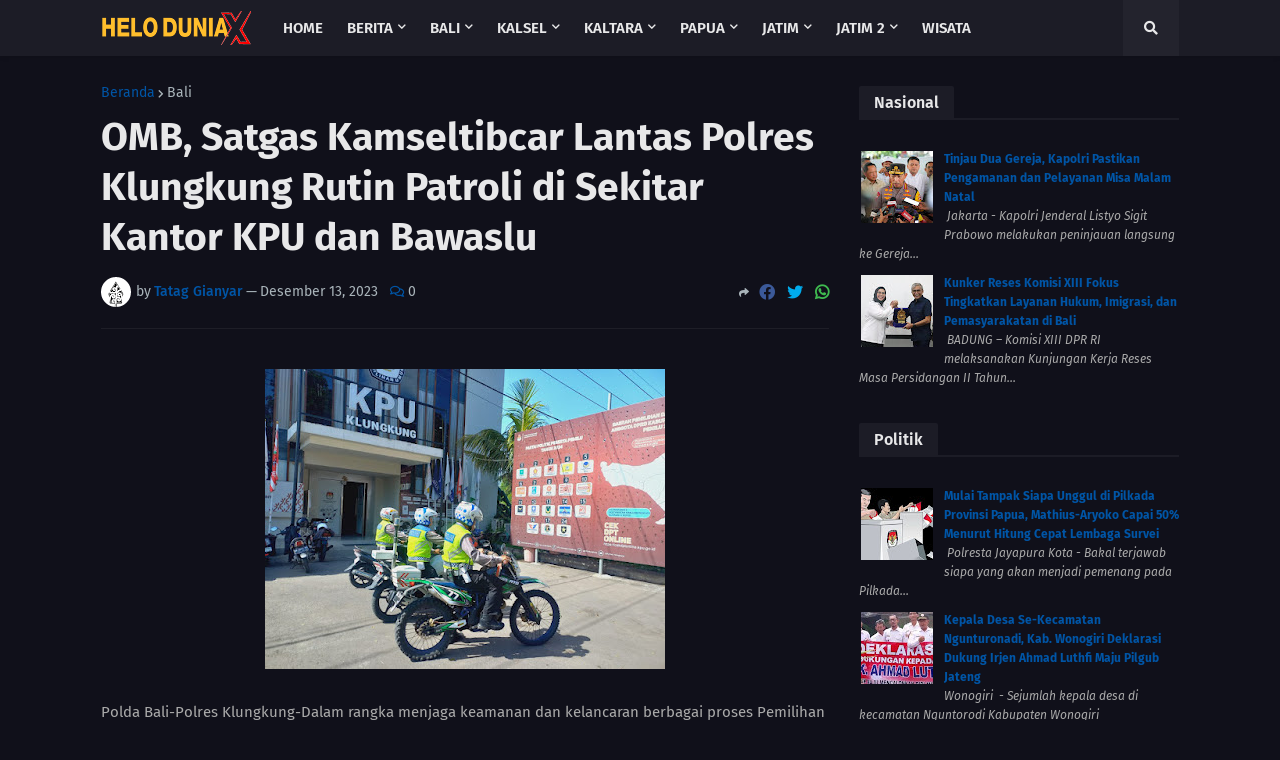

--- FILE ---
content_type: text/javascript; charset=UTF-8
request_url: https://www.helodunia.com/feeds/posts/default/-/Politik?orderby=published&alt=json-in-script&callback=showrecentpostswiththumbs
body_size: 15506
content:
// API callback
showrecentpostswiththumbs({"version":"1.0","encoding":"UTF-8","feed":{"xmlns":"http://www.w3.org/2005/Atom","xmlns$openSearch":"http://a9.com/-/spec/opensearchrss/1.0/","xmlns$blogger":"http://schemas.google.com/blogger/2008","xmlns$georss":"http://www.georss.org/georss","xmlns$gd":"http://schemas.google.com/g/2005","xmlns$thr":"http://purl.org/syndication/thread/1.0","id":{"$t":"tag:blogger.com,1999:blog-8005533944492875357"},"updated":{"$t":"2026-01-29T04:21:50.597-08:00"},"category":[{"term":"Bali"},{"term":"Berita"},{"term":"News"},{"term":"Terkini"},{"term":"Gianyar"},{"term":"Daerah"},{"term":"Jatim"},{"term":"Nasional"},{"term":"Kalsel"},{"term":"Jayapura"},{"term":"Papua"},{"term":"Badung"},{"term":"Kriminal"},{"term":"Hukum"},{"term":"Denpasar"},{"term":"Bangli"},{"term":"Barabai"},{"term":"Klungkung"},{"term":"Ragam"},{"term":"Sejarah"},{"term":"Karangasem"},{"term":"Malang"},{"term":"Jakarta"},{"term":"Tabanan"},{"term":"Sosial"},{"term":"Jembrana"},{"term":"Buleleng"},{"term":"Kesehatan"},{"term":"NTT"},{"term":"Dunia"},{"term":"Militer"},{"term":"Kaltim"},{"term":"Lumajang"},{"term":"Jabar"},{"term":"Jateng"},{"term":"Pasuruan"},{"term":"Politik"},{"term":"Barito Kuala"},{"term":"Kaltara"},{"term":"Malinau"},{"term":"Sejarah Melayu"},{"term":"Indonesia"},{"term":"Tabalong"},{"term":"Info"},{"term":"Paser"},{"term":"Surabaya"},{"term":"Banten"},{"term":"Kalbar"},{"term":"Lampung"},{"term":"Aceh"},{"term":"Arab"},{"term":"Budaya"},{"term":"Kotabaru"},{"term":"NTB"},{"term":"Opini"},{"term":"Romawi"},{"term":"Suku Bangsa"},{"term":"Agama"},{"term":"Batang"},{"term":"Blitar"},{"term":"Islam"},{"term":"Jember"},{"term":"Kutai"},{"term":"Mesir"},{"term":"Misteri"},{"term":"Religi"},{"term":"Sejarah Umum"},{"term":"Tarakan"},{"term":"Agam"},{"term":"Alor"},{"term":"Babad Tanah Jawa"},{"term":"Balikpapan"},{"term":"Bandara Ngurah Rai"},{"term":"Bekasi"},{"term":"Bisnis"},{"term":"Bondowoso"},{"term":"Gresik"},{"term":"Internasional"},{"term":"Kamtibmas"},{"term":"Lanny Jaya"},{"term":"Lombok Tengah"},{"term":"Magetan"},{"term":"Musik"},{"term":"Nunukan"},{"term":"Pamekasan"},{"term":"Ponorogo"},{"term":"Seni"},{"term":"Sidoarjo"},{"term":"Sosbud"},{"term":"Sumsel"},{"term":"Sumut"},{"term":"Wisata"},{"term":"Amerika"},{"term":"Amuntai"},{"term":"Arkeologi"},{"term":"Asia"},{"term":"Bangkalan"},{"term":"Banjarbaru"},{"term":"Banjarmasin"},{"term":"Banyuwangi"},{"term":"Batu"},{"term":"Belu"},{"term":"Bengkayang"},{"term":"Bengkulu"},{"term":"Biak Numfor"},{"term":"Blora"},{"term":"Bogor"},{"term":"Bojonegoro"},{"term":"Boven Digoel"},{"term":"Bulungan"},{"term":"Demak"},{"term":"Ekonomi"},{"term":"Enterteinment"},{"term":"Fakfak"},{"term":"Hiburan"},{"term":"Hulu Sungai Tengah"},{"term":"Hulu Sungai Utara"},{"term":"Iraq"},{"term":"Jambi"},{"term":"Jawa"},{"term":"Jombang"},{"term":"Kalteng"},{"term":"Kediri"},{"term":"Kongo"},{"term":"Lamongan"},{"term":"Lampung Barat"},{"term":"Madiun"},{"term":"Madura"},{"term":"Malaka"},{"term":"Maluku"},{"term":"Manokwari"},{"term":"Martapura"},{"term":"Mataram"},{"term":"Maybrat"},{"term":"Merak"},{"term":"Merauke"},{"term":"Mimika"},{"term":"Mojokerto"},{"term":"Nganjuk"},{"term":"Ngawi"},{"term":"Pacitan"},{"term":"Padang"},{"term":"Papua Barat"},{"term":"Pasuruan Kota"},{"term":"Pati"},{"term":"Pekalongan"},{"term":"Pendidikan"},{"term":"Probolinggo"},{"term":"Riau"},{"term":"Samarinda"},{"term":"Sampang"},{"term":"Sampit"},{"term":"Serang"},{"term":"Simalungun"},{"term":"Sintang"},{"term":"Situbondo"},{"term":"Sorong"},{"term":"Sukoharjo"},{"term":"Suku Palembang"},{"term":"Sumatra"},{"term":"Sumbar"},{"term":"Sumenep"},{"term":"TTU"},{"term":"Takalar"},{"term":"TanaTidung"},{"term":"Tanah Bumbu"},{"term":"Tangerang"},{"term":"Tanjung"},{"term":"Tanjung Selor"},{"term":"Tapin"},{"term":"Tenggarong"},{"term":"Timor Tengah Utara"},{"term":"Tokoh"},{"term":"Trenggalek"},{"term":"Tuban"},{"term":"Tulungagung"},{"term":"Wamena"},{"term":"Yunani"}],"title":{"type":"text","$t":"helodunia.com."},"subtitle":{"type":"html","$t":"Berita Politik, Hukum Dan Kriminalitas"},"link":[{"rel":"http://schemas.google.com/g/2005#feed","type":"application/atom+xml","href":"https:\/\/www.helodunia.com\/feeds\/posts\/default"},{"rel":"self","type":"application/atom+xml","href":"https:\/\/www.blogger.com\/feeds\/8005533944492875357\/posts\/default\/-\/Politik?alt=json-in-script\u0026orderby=published"},{"rel":"alternate","type":"text/html","href":"https:\/\/www.helodunia.com\/search\/label\/Politik"},{"rel":"hub","href":"http://pubsubhubbub.appspot.com/"}],"author":[{"name":{"$t":"Unknown"},"email":{"$t":"noreply@blogger.com"},"gd$image":{"rel":"http://schemas.google.com/g/2005#thumbnail","width":"16","height":"16","src":"https:\/\/img1.blogblog.com\/img\/b16-rounded.gif"}}],"generator":{"version":"7.00","uri":"http://www.blogger.com","$t":"Blogger"},"openSearch$totalResults":{"$t":"9"},"openSearch$startIndex":{"$t":"1"},"openSearch$itemsPerPage":{"$t":"25"},"entry":[{"id":{"$t":"tag:blogger.com,1999:blog-8005533944492875357.post-2388153221650937755"},"published":{"$t":"2024-11-27T00:08:00.000-08:00"},"updated":{"$t":"2025-03-05T16:08:25.815-08:00"},"category":[{"scheme":"http://www.blogger.com/atom/ns#","term":"News"},{"scheme":"http://www.blogger.com/atom/ns#","term":"Politik"}],"title":{"type":"text","$t":"Mulai Tampak Siapa Unggul di Pilkada Provinsi Papua, Mathius-Aryoko Capai 50% Menurut Hitung Cepat Lembaga Survei"},"content":{"type":"html","$t":"\u003Cp\u003E\u0026nbsp;\u003Ca href=\"https:\/\/blogger.googleusercontent.com\/img\/b\/R29vZ2xl\/[base64]\/s610\/1000898675.jpg\" imageanchor=\"1\" style=\"margin-left: 1em; margin-right: 1em; text-align: center;\"\u003E\u003Cimg border=\"0\" data-original-height=\"409\" data-original-width=\"610\" height=\"269\" src=\"https:\/\/blogger.googleusercontent.com\/img\/b\/R29vZ2xl\/[base64]\/w400-h269\/1000898675.jpg\" width=\"400\" \/\u003E\u003C\/a\u003E\u003C\/p\u003E\u003Cp\u003E\u003C\/p\u003E\u003Cbr \/\u003EPolresta Jayapura Kota - Bakal terjawab siapa yang akan menjadi pemenang pada Pilkada Serentak Tahun 2024 di Provinsi Papua, Pasangan Calon Gubernur Papua Nomor Urut 2 yaitu Mathius Fakhiri dan Aryoko Rumaropen digadang-gadang bakal menang telak.\u0026nbsp;\u003Cp\u003E\u003C\/p\u003E\u003Cp\u003E\u003Cbr \/\u003E\u003C\/p\u003E\u003Cp\u003EHal tersebut terungkap saat salah satu lembaga perhitungan cepat menunjukkan hasil sementara yang menyatakan pasangan calon Gubernur Nomor Urut 2 unggul mendapatkan 53,6% suara dibandingkan Pasangan Nomor urut 1 yaitu 37,4℅, sementara sisanya 9% belum masuk di perhitungan cepat.\u0026nbsp;\u003C\/p\u003E\u003Cp\u003E\u003Cbr \/\u003E\u003C\/p\u003E\u003Cp\u003EPencapaian suara tersebut realistis dengan besarnya dukungan masyarakat Papua terhadap pasangan calon nomor urut 2 Mathius Fakhiri yang saat kampanye disebut MDF.\u0026nbsp;\u003C\/p\u003E\u003Cp\u003E\u003Cbr \/\u003E\u003C\/p\u003E\u003Cp\u003EHal senada juga diungkapkan salah satu Mama Papua bernama Mince (43) warga Jayapura saat mengikuti perhitungan suara di lokasi TPS-nya yang mengharapkan pilihan hatinya tersebut pasti menangkan Pilkada ini dan akan menjadi Pemimpin Papua untuk Papua yang sejahtera.\u0026nbsp;\u003C\/p\u003E\u003Cp\u003E\u003Cbr \/\u003E\u003C\/p\u003E\u003Cp\u003E\"Kaka Mathius orangnya berjiwa Pemimpin, miliki karakter penyayang dan peduli kepada orang-orang disekitarnya, rasa empati yang sangat tinggi melekat dalam kepribadiannya, wajarlah kalau beliau bisa menang, karena beliau telah memenangkan hati rakyat Papua,\" ungkap Mince.(*)\u003C\/p\u003E"},"link":[{"rel":"replies","type":"application/atom+xml","href":"https:\/\/www.helodunia.com\/feeds\/2388153221650937755\/comments\/default","title":"Posting Komentar"},{"rel":"replies","type":"text/html","href":"https:\/\/www.helodunia.com\/2024\/11\/mulai-tampak-siapa-unggul-di-pilkada.html#comment-form","title":"0 Komentar"},{"rel":"edit","type":"application/atom+xml","href":"https:\/\/www.blogger.com\/feeds\/8005533944492875357\/posts\/default\/2388153221650937755"},{"rel":"self","type":"application/atom+xml","href":"https:\/\/www.blogger.com\/feeds\/8005533944492875357\/posts\/default\/2388153221650937755"},{"rel":"alternate","type":"text/html","href":"https:\/\/www.helodunia.com\/2024\/11\/mulai-tampak-siapa-unggul-di-pilkada.html","title":"Mulai Tampak Siapa Unggul di Pilkada Provinsi Papua, Mathius-Aryoko Capai 50% Menurut Hitung Cepat Lembaga Survei"}],"author":[{"name":{"$t":"Unknown"},"email":{"$t":"noreply@blogger.com"},"gd$image":{"rel":"http://schemas.google.com/g/2005#thumbnail","width":"16","height":"16","src":"https:\/\/img1.blogblog.com\/img\/b16-rounded.gif"}}],"media$thumbnail":{"xmlns$media":"http://search.yahoo.com/mrss/","url":"https:\/\/blogger.googleusercontent.com\/img\/b\/R29vZ2xl\/[base64]\/s72-w400-h269-c\/1000898675.jpg","height":"72","width":"72"},"thr$total":{"$t":"0"}},{"id":{"$t":"tag:blogger.com,1999:blog-8005533944492875357.post-1481653208953890396"},"published":{"$t":"2024-05-16T11:51:00.000-07:00"},"updated":{"$t":"2024-05-16T11:51:22.732-07:00"},"category":[{"scheme":"http://www.blogger.com/atom/ns#","term":"Politik"}],"title":{"type":"text","$t":"Kepala Desa Se-Kecamatan Ngunturonadi, Kab. Wonogiri Deklarasi Dukung Irjen Ahmad Luthfi Maju Pilgub Jateng"},"content":{"type":"html","$t":"\u003Cp\u003E\u003C\/p\u003E\u003Cdiv class=\"separator\" style=\"clear: both; text-align: center;\"\u003E\u003Ca href=\"https:\/\/blogger.googleusercontent.com\/img\/b\/R29vZ2xl\/AVvXsEhYzgJGrH_VxUpUPSxW1h5OZJJ3vyEGvmk6U7xZZkocKOIvWSo9Eipok_XqTBuKFGZ3yORwAgNb45ND3M5Z8A-uXQgsgZWMuNpPW9Y8DnO0BziZLmUxLIIEifjCtSRP99PPm99iL-NrPuvr0dPHa2VZAsHjlA-muEC2lpCW29VDvyKzWK44KDsVYHEGrqQ\/s720\/IMG-20240517-WA0000.jpg\" imageanchor=\"1\" style=\"margin-left: 1em; margin-right: 1em;\"\u003E\u003Cimg border=\"0\" data-original-height=\"394\" data-original-width=\"720\" height=\"219\" src=\"https:\/\/blogger.googleusercontent.com\/img\/b\/R29vZ2xl\/AVvXsEhYzgJGrH_VxUpUPSxW1h5OZJJ3vyEGvmk6U7xZZkocKOIvWSo9Eipok_XqTBuKFGZ3yORwAgNb45ND3M5Z8A-uXQgsgZWMuNpPW9Y8DnO0BziZLmUxLIIEifjCtSRP99PPm99iL-NrPuvr0dPHa2VZAsHjlA-muEC2lpCW29VDvyKzWK44KDsVYHEGrqQ\/w400-h219\/IMG-20240517-WA0000.jpg\" width=\"400\" \/\u003E\u003C\/a\u003E\u003C\/div\u003E\u003Cbr \/\u003EWonogiri\u0026nbsp; - Sejumlah kepala desa di kecamatan Nguntorodi Kabupaten Wonogiri mendeklarasikan dukungan terhadap Kapolda Jateng, Irjen Pol Ahmad Luthfi, untuk maju dalam Pemilihan Gubernur (Pilgub) Pilkada 2024 mendatang.\u003Cp\u003E\u003C\/p\u003E\u003Cp\u003EDeklarasi untuk mendukung Kapolda Jateng Jenderal Ahmad Luthfi maju sebagai Gubernur Jateng periode 2024-2029 digelar di Wonogiri pada hari Kamis (16\/5\/2024).\u003C\/p\u003E\u003Cp\u003ESalah satu Kepala desa Se-Kecamatan Nguntoronadi Kabupaten Wonogiri mengatakan, masyarakat Kabupaten Wonogiri satu komando mendukung Ahmad Luthfi untuk maju dalam Pilgub Jateng.\u003C\/p\u003E\u003Cp\u003ESebab, selama menjabat sebagai Kapolda, sosok perwira tinggi Polri ini cukup dekat dengan kalangan masyarakat.\u003C\/p\u003E\u003Cp\u003E“Sejak menjabat Kapolda, beliau cukup dekat dengan masyarakat, sehingga kami mendukung agar beliau mencalonkan diri dalam Pilgub Jateng,” katanya.\u003C\/p\u003E\u003Cp\u003ESelain itu, semua Kepala Desa juga menilai Ahmad Luthfi sudah mengetahui karakter masyarakat. Sehingga, pihaknya menilai akan mampu mengurus masyarakat di Jawa Tengah jika menjadi gubernur.\u003C\/p\u003E\u003Cp\u003E\u003Cbr \/\u003E\u003C\/p\u003E\u003Cp\u003E“Beliau merupakan orang yang mumpuni untuk mengurus masyarakat Jawa Tengah. Karena, sudah mengetahui karakter masyarakat,” tegasnya.\u003C\/p\u003E\u003Cp\u003ESalah satu perwakilan kepala desa juga menambahkan, bukan hanya mendukung, pihaknya juga akan bekerja keras untuk bisa memenangkan Ahmad Luthfi dalam Pilkada 2024.\u003C\/p\u003E\u003Cp\u003E\"Kami Se-Kecamatan Nguntoronadi Kabupaten\u0026nbsp; Wonogiri siap mendukung dan memenangkan Bapak Ahmad Lutfhi sebagai calon Gubernur Jawa Tengah 2024 - 2029, yesss, yesss, yesss.\u0026nbsp;\u003C\/p\u003E\u003Cp\u003E\u003Cbr \/\u003E\u003C\/p\u003E\u003Cp\u003E\u003Cbr \/\u003E\u003C\/p\u003E\u003Cp\u003EKhnza\u003C\/p\u003E"},"link":[{"rel":"replies","type":"application/atom+xml","href":"https:\/\/www.helodunia.com\/feeds\/1481653208953890396\/comments\/default","title":"Posting Komentar"},{"rel":"replies","type":"text/html","href":"https:\/\/www.helodunia.com\/2024\/05\/kepala-desa-se-kecamatan-ngunturonadi.html#comment-form","title":"0 Komentar"},{"rel":"edit","type":"application/atom+xml","href":"https:\/\/www.blogger.com\/feeds\/8005533944492875357\/posts\/default\/1481653208953890396"},{"rel":"self","type":"application/atom+xml","href":"https:\/\/www.blogger.com\/feeds\/8005533944492875357\/posts\/default\/1481653208953890396"},{"rel":"alternate","type":"text/html","href":"https:\/\/www.helodunia.com\/2024\/05\/kepala-desa-se-kecamatan-ngunturonadi.html","title":"Kepala Desa Se-Kecamatan Ngunturonadi, Kab. Wonogiri Deklarasi Dukung Irjen Ahmad Luthfi Maju Pilgub Jateng"}],"author":[{"name":{"$t":"Unknown"},"email":{"$t":"noreply@blogger.com"},"gd$image":{"rel":"http://schemas.google.com/g/2005#thumbnail","width":"16","height":"16","src":"https:\/\/img1.blogblog.com\/img\/b16-rounded.gif"}}],"media$thumbnail":{"xmlns$media":"http://search.yahoo.com/mrss/","url":"https:\/\/blogger.googleusercontent.com\/img\/b\/R29vZ2xl\/AVvXsEhYzgJGrH_VxUpUPSxW1h5OZJJ3vyEGvmk6U7xZZkocKOIvWSo9Eipok_XqTBuKFGZ3yORwAgNb45ND3M5Z8A-uXQgsgZWMuNpPW9Y8DnO0BziZLmUxLIIEifjCtSRP99PPm99iL-NrPuvr0dPHa2VZAsHjlA-muEC2lpCW29VDvyKzWK44KDsVYHEGrqQ\/s72-w400-h219-c\/IMG-20240517-WA0000.jpg","height":"72","width":"72"},"thr$total":{"$t":"0"}},{"id":{"$t":"tag:blogger.com,1999:blog-8005533944492875357.post-628835753038041321"},"published":{"$t":"2024-02-10T05:43:00.000-08:00"},"updated":{"$t":"2024-02-10T05:43:38.927-08:00"},"category":[{"scheme":"http://www.blogger.com/atom/ns#","term":"Politik"}],"title":{"type":"text","$t":"Adu Gagasan Di Kemenuh Mendapat Respon Positif  Tokoh Masyarakat Gianyar"},"content":{"type":"html","$t":"\u003Cp\u003E\u0026nbsp;\u003Ca href=\"https:\/\/blogger.googleusercontent.com\/img\/b\/R29vZ2xl\/AVvXsEiUcHguAY8WGqTlFYIXbYeFJnBJNE_j0eN24-q7t9FpSMvCjLEIROxt1kQWGNfgtWabt_BAAzcwDKj06W2mtUfItagvCkfCU9-iLmH5dR3gPEzhcBccwpnYZcn7XPNsldPtQD6qDgGWuM4InSyFCOSlpY4cJh1U7v94bfgw0Yd7pEJzuy83KSPhmDcIWLnL\/s1600\/IMG-20240208-WA0075.jpg\" imageanchor=\"1\" style=\"margin-left: 1em; margin-right: 1em; text-align: center;\"\u003E\u003Cimg border=\"0\" data-original-height=\"720\" data-original-width=\"1600\" height=\"180\" src=\"https:\/\/blogger.googleusercontent.com\/img\/b\/R29vZ2xl\/AVvXsEiUcHguAY8WGqTlFYIXbYeFJnBJNE_j0eN24-q7t9FpSMvCjLEIROxt1kQWGNfgtWabt_BAAzcwDKj06W2mtUfItagvCkfCU9-iLmH5dR3gPEzhcBccwpnYZcn7XPNsldPtQD6qDgGWuM4InSyFCOSlpY4cJh1U7v94bfgw0Yd7pEJzuy83KSPhmDcIWLnL\/w400-h180\/IMG-20240208-WA0075.jpg\" width=\"400\" \/\u003E\u003C\/a\u003E\u003C\/p\u003E\u003Cp\u003E\u003C\/p\u003E\u003Cbr \/\u003EGianyar -Diskusi yang digelar di Kemenuh Sukawati mendapat respon positif dari warga Gianyar. Salah satunya adalah seorang tokoh Gianyar.\u0026nbsp;\u003Cp\u003E\u003C\/p\u003E\u003Cp\u003EDirinya berharap gagasan caleg milenial mampu mengangkat sejumlah isu pembangunan dan perubahan semakin menguat.\u0026nbsp;\u003C\/p\u003E\u003Cp\u003E\"Adu gagasan soal kemiskinan, ketenagakerjaan, infrastruktur, hingga isu-isu sosial seperti pendidikan, Digital, IT dan lain-lain menurutnya sangat positif.\" paparnya\u003C\/p\u003E\u003Cp\u003EHarapan kita semua tentunya bagaimana SDM milenial di Gianyar khususnya ini mampu bersaing dengan daerah-daerah lain.\" ungkap tokoh Masyarakat Gianyar\u003C\/p\u003E\u003Cp\u003E\"Para Pemimpin muda saya rasa lebih akomodatif, mereka tentunya akan dimengerti oleh anak muda itu sendiri,\u0026nbsp; saya berharap Pemilu 2024 ini mampu menjadi wadah bagi mereka untuk membawa aspirasi warga masyarakat khususnya di Gianyar,\" terangnya\u0026nbsp;\u003C\/p\u003E\u003Cp\u003ECiri khas anak muda. Stereotype kalangan milenial. Anak muda memang harus begitu. Berani. Kritis. Awal yang baik bagi mereka.\u0026nbsp; Apa yang dikatakan dia merupakan realitas Politik kekinian.\u003C\/p\u003E\u003Cp\u003EApa yang dilakukan Gus Yesa seharusnya memang benar demikian.\u0026nbsp; Berani mendobrak “tradisi Politik” yang selama ini menjadi antitesa Demokrasi.\" tutupnya\u003C\/p\u003E\u003Cp\u003E\u003Cbr \/\u003E\u003C\/p\u003E\u003Cp\u003EReporter: Pangeran Matahari\u003C\/p\u003E"},"link":[{"rel":"replies","type":"application/atom+xml","href":"https:\/\/www.helodunia.com\/feeds\/628835753038041321\/comments\/default","title":"Posting Komentar"},{"rel":"replies","type":"text/html","href":"https:\/\/www.helodunia.com\/2024\/02\/adu-gagasan-di-kemenuh-mendapat-respon.html#comment-form","title":"0 Komentar"},{"rel":"edit","type":"application/atom+xml","href":"https:\/\/www.blogger.com\/feeds\/8005533944492875357\/posts\/default\/628835753038041321"},{"rel":"self","type":"application/atom+xml","href":"https:\/\/www.blogger.com\/feeds\/8005533944492875357\/posts\/default\/628835753038041321"},{"rel":"alternate","type":"text/html","href":"https:\/\/www.helodunia.com\/2024\/02\/adu-gagasan-di-kemenuh-mendapat-respon.html","title":"Adu Gagasan Di Kemenuh Mendapat Respon Positif  Tokoh Masyarakat Gianyar"}],"author":[{"name":{"$t":"Unknown"},"email":{"$t":"noreply@blogger.com"},"gd$image":{"rel":"http://schemas.google.com/g/2005#thumbnail","width":"16","height":"16","src":"https:\/\/img1.blogblog.com\/img\/b16-rounded.gif"}}],"media$thumbnail":{"xmlns$media":"http://search.yahoo.com/mrss/","url":"https:\/\/blogger.googleusercontent.com\/img\/b\/R29vZ2xl\/AVvXsEiUcHguAY8WGqTlFYIXbYeFJnBJNE_j0eN24-q7t9FpSMvCjLEIROxt1kQWGNfgtWabt_BAAzcwDKj06W2mtUfItagvCkfCU9-iLmH5dR3gPEzhcBccwpnYZcn7XPNsldPtQD6qDgGWuM4InSyFCOSlpY4cJh1U7v94bfgw0Yd7pEJzuy83KSPhmDcIWLnL\/s72-w400-h180-c\/IMG-20240208-WA0075.jpg","height":"72","width":"72"},"thr$total":{"$t":"0"}},{"id":{"$t":"tag:blogger.com,1999:blog-8005533944492875357.post-5445920148100982898"},"published":{"$t":"2024-02-09T18:11:00.000-08:00"},"updated":{"$t":"2024-02-09T18:11:03.620-08:00"},"category":[{"scheme":"http://www.blogger.com/atom/ns#","term":"Berita"},{"scheme":"http://www.blogger.com/atom/ns#","term":"Politik"}],"title":{"type":"text","$t":"Banteng Muda 'Tak Mau Keluar Kandang', Tunas Mawar dan Putra Bangsa Beradu Gagasan"},"content":{"type":"html","$t":"\u003Cp\u003E\u0026nbsp;\u003Ca href=\"https:\/\/blogger.googleusercontent.com\/img\/b\/R29vZ2xl\/AVvXsEhl7lTmc8Ht_OJZgPhupeJQ7PxryVbDXItLPLviiAeNSiYWGqL_o2w-0RuUD1VXtp6HHMl7Hs2TSMJ43PjTJvPABMI76KioDT9xUyCfIWnUQewm8UZFCxZWStGNK_dS2oFotVLTlr66i66ie0iw8t_PUdZnLY3QFpyUHEdH0Irzjla8KXrTKQcEE5QpCzg\/s642\/IMG-20240209-WA0107.jpg\" imageanchor=\"1\" style=\"margin-left: 1em; margin-right: 1em; text-align: center;\"\u003E\u003Cimg border=\"0\" data-original-height=\"405\" data-original-width=\"642\" height=\"253\" src=\"https:\/\/blogger.googleusercontent.com\/img\/b\/R29vZ2xl\/AVvXsEhl7lTmc8Ht_OJZgPhupeJQ7PxryVbDXItLPLviiAeNSiYWGqL_o2w-0RuUD1VXtp6HHMl7Hs2TSMJ43PjTJvPABMI76KioDT9xUyCfIWnUQewm8UZFCxZWStGNK_dS2oFotVLTlr66i66ie0iw8t_PUdZnLY3QFpyUHEdH0Irzjla8KXrTKQcEE5QpCzg\/w400-h253\/IMG-20240209-WA0107.jpg\" width=\"400\" \/\u003E\u003C\/a\u003E\u003C\/p\u003E\u003Cp\u003E\u003C\/p\u003E\u003Cbr \/\u003EGianyar - Mendekati hari H Pileg 2024 Tingkat I, DPRD Bali khususnya Daerah Pemilihan (Dapil) Gianyar terasa kian menghangat. Para Caleg\u0026nbsp; Milenial dari Parpol Koalisi masing-masing Paslon Pemilihan Presiden 2024, saling beradu gagasan.\u003Cp\u003E\u003C\/p\u003E\u003Cp\u003E\u003Cbr \/\u003E\u003C\/p\u003E\u003Cp\u003EDimoderatori Carrick Thring, di Kecamatan Sukawati, Gianyar, Jumat (9\/2\/24). Hadir Putra Bangsa perwakilan Koalisi Perubahan. AMIN, Ali Basyah, Caleg DPRD Bali Dapil Gianyar dari PKB), membawa gagasan atas berbagai persoalan di Bali dan Gianyar melalui \"Paket Perubahan\".\u003C\/p\u003E\u003Cp\u003E\u003Cbr \/\u003E\u003C\/p\u003E\u003Cp\u003EJuga hadir Tunas Mawar Indonesia mewakili Koalisi Indonesia Maju Prabowo-Gibran yaitu Ida Bagus Nyoman Devina Yesa akrab disapa Bagus Yesa, Caleg DPRD Bali Dapil Gianyar Nomor 3 dari PSI, mengedepankan visi digitalisasi dalam pengembangan pembangunan di Bali, juga mengkritik kuat berbagai isu politik di Gianyar.\u003C\/p\u003E\u003Cp\u003E\u003Cbr \/\u003E\u003C\/p\u003E\u003Cp\u003ESangat disayangkan oleh hadirin, \"Caleg Spesial\" Banteng Muda Gianyar perwakilan Koalisi Ganjar-Mahfud (GAMA), Putu Diah Pradnya Maharani alias Gek Diah, Caleg DPRD Bali Dapil Gianyar Nomor 2 dari PDIP, tidak hadir dalam diskusi publik bertajuk \"Caleg Muda Bicara Gagasan\"\u003C\/p\u003E\u003Cdiv class=\"separator\" style=\"clear: both; text-align: center;\"\u003E\u003Ca href=\"https:\/\/blogger.googleusercontent.com\/img\/b\/R29vZ2xl\/AVvXsEhyYFV42q1do5JfItWwRSOHWwjL0up6pPlf75TNZtHjhYIEB2-Rt6b-iEDDAu7yMplCzQjP5x9uerHuMAm6ey_4zzuqt3xqf2hKNbYW-BV20Itot6HSlgAXtYEYzPiULa1xLG4RJCRJhBXjFsaTA2nJEBl5WwnKIFYD7_B1sgNkJ8NJPAIVyzrA3uD7UQo\/s2593\/IMG-20240209-WA0081.jpeg\" imageanchor=\"1\" style=\"margin-left: 1em; margin-right: 1em;\"\u003E\u003Cimg border=\"0\" data-original-height=\"1743\" data-original-width=\"2593\" height=\"269\" src=\"https:\/\/blogger.googleusercontent.com\/img\/b\/R29vZ2xl\/AVvXsEhyYFV42q1do5JfItWwRSOHWwjL0up6pPlf75TNZtHjhYIEB2-Rt6b-iEDDAu7yMplCzQjP5x9uerHuMAm6ey_4zzuqt3xqf2hKNbYW-BV20Itot6HSlgAXtYEYzPiULa1xLG4RJCRJhBXjFsaTA2nJEBl5WwnKIFYD7_B1sgNkJ8NJPAIVyzrA3uD7UQo\/w400-h269\/IMG-20240209-WA0081.jpeg\" width=\"400\" \/\u003E\u003C\/a\u003E\u003C\/div\u003E\u003Cbr \/\u003E\u003Cp\u003ESehingga tidak dapat diketahui pasti apa yang menjadi agenda kerja dan visi utamanya sebagai generasi muda calon Wakil Rakyat Gianyar di tingkat I.\u003C\/p\u003E\u003Cp\u003E\u003Cbr \/\u003E\u003C\/p\u003E\u003Cp\u003EAda konfirmasi Caleg DPRD I\u0026nbsp; PDI menjawab melalui sms sebagai berikut, Terima kasih, mohon maaf saya tidak bisa hadir karena agenda saya full. Mungkin di lain kesempatan kita bisa bertemu ya,\" ungkap Gek Diah kepada penyelenggara acara yang dihadiri sejumlah anak-anak muda Gianyar tersebut, Kamis (8\/2\/24).\u003C\/p\u003E\u003Cp\u003E\u003Cbr \/\u003E\u003C\/p\u003E\u003Cp\u003EPandangan Tentang Masifnya \"Politik Praktis\" di Gianyar\u003C\/p\u003E\u003Cp\u003E\u003Cbr \/\u003E\u003C\/p\u003E\u003Cp\u003ESesi awal sang moderator, Carrick Thring menyinggung wacana masifnya Politik Praktis memperoleh kekuasaan di Gianyar kepada dua orang Caleg Muda yang hadir, bagaimana pendapat mereka tentang aktivitas ini bisa begitu marak dilakukan oknum-oknum penguasa saat ini, memanfaatkan ruang-ruang spritual\/tempat ibadah untuk berkampanye mengarahkan dukungan terkait Pemilu 2024, seharusnya tidak etis dilakukan sebagaimana diatur dalam Undang-undang (UU) Nomor 7 Tahun 2017 tentang Pemilu.\u003C\/p\u003E\u003Cp\u003E\u003Cbr \/\u003E\u003C\/p\u003E\u003Cp\u003EGus Yesa menjawab, dari kacamata pribadi ia melihat hal ini secara tidak langsung telah menciderai proses demokrasi di Gianyar. Munculnya politik praktis di ranah spritual menjadi cara-cara licik elit partai penguasa saat ini, memanfaatkan situasi dengan kesewenang-wenangan\u0026nbsp; untuk mempertahankan kekuasaan, justru menimbulkan perpecahan karena masyarakat yang diadu secara langsung demi kepentingan pribadi oknum yang berkedok wakil rakyat.\u003C\/p\u003E\u003Cp\u003E\u003Cbr \/\u003E\u003C\/p\u003E\u003Cp\u003E\"Saya menilai gaya-gaya politik seperti ini justru berbahaya sekali, masyarakat jadi antipati terhadap perbedaan. Terus terang saya sedih saja melihat keadaan ini, masyarakat terkesan dibodoh-bodohi padahal jelas aktivitas itu termasuk dalam pelanggaran pidana pemilu, kampanye di tempat ibadah itu dilarang Undang-Undang. Masyarakat harus sadar itu, lebih cerdas dalam memilih,\" jelas Gus Yesa\u003C\/p\u003E\u003Cp\u003E\u003Cbr \/\u003E\u003C\/p\u003E\u003Cp\u003EAli Basyah Caleg Muda PKB menilai, seharusnya ada ketegasan dari Pemerintah jika melihat adanya Calon-calon yang jelas telah melakukan politik praktis, apalagi sampai mempolitisasi agama demi kepentingan pribadi yang menurutnya tidak etis untuk dilakukan. Menurut Ali, gaya berpolitik kebangsaan lebih dapat diterima oleh generasi muda saat ini, karena cara ini lebih mengutamakan kepentingan masyarakat dan sifatnya jangka panjang dan menjangkau lebih banyak lapisan.\u003C\/p\u003E\u003Cp\u003E\u003Cbr \/\u003E\u003C\/p\u003E\u003Cp\u003E\"Sayang saja kalau masih saat ini masih ada cara-cara berpolitik seperti itu, tidak menjangkau semua lapisan masyarakat. Bagi saya, politik kebangsaan lebih dapat diterima generasi muda saat ini, karena lebih mengarahkan pada pemahaman dan penerimaan bahwa Indonesia adalah sebuah nation-state dengan Pancasila sebagai dasar negara, UUD 1945 sebagai kerangka konstitusi politik negara,\" ujar Ali Basyah\u003C\/p\u003E\u003Cp\u003E\u003Cbr \/\u003E\u003C\/p\u003E\u003Cp\u003EDua Caleg Muda Gianyar ini berharap, pada Pemilu selanjutnya para pihak bisa lebih menahan diri untuk tidak berpolitik praktis di ranah-ranah spiritual\/ibadah. Bagi mereka, ranah-ranah ini harusnnya menjadi tempat yang menyejukkan bagi semua umat beragama di Indonesia.\u003C\/p\u003E\u003Cp\u003E\u003Cbr \/\u003E\u003C\/p\u003E\u003Cp\u003EGagasan Dalam Membangun dari Generasi Muda Gianyar\u003C\/p\u003E\u003Cp\u003E\u003Cbr \/\u003E\u003C\/p\u003E\u003Cp\u003EWalaupun dari latar belakang Parpol dan Koalisi yang berbeda, diskusi publik berlangsung hangat dengan penuh rasa persaudaraan, mengedepankan gaya politik merangkul ala anak muda, dengan gagasan-gagasan membangun masa depan Bali, namun tetap dengan idealisme masing-masing Parpol pengusung kedua Caleg Muda Gianyar ini.\u003C\/p\u003E\u003Cp\u003E\u003Cbr \/\u003E\u003C\/p\u003E\u003Cp\u003EDalam diskusi ini sejumlah isu pembangunan dan perubahan menguat. Mereka juga beradu gagasan soal kemiskinan, ketenagakerjaan, infrastruktur, hingga isu-isu sosial seperti pendidikan. Semakin menarik, karena ada perbedaan sudut pandang ketika diskusi mulai membahas tentang ketenagakerjaan.\u003C\/p\u003E\u003Cp\u003E\u003Cbr \/\u003E\u003C\/p\u003E\u003Cp\u003EAli Basyah\u0026nbsp; lebih mengamati bahwa bukti nyata menjadi hal utama yang harus ditonjolkan seorang calon wakil rakyat dari kalangan generasi muda. Seperti halnya menginisiasi perubahaan di sektor pertanian, bagaimana agar pemuda bisa lebih tertarik menjadi petani di masa depan dengan adanya peran Pemerintah dalam membangun optimisme anak muda.\u003C\/p\u003E\u003Cp\u003E\u003Cbr \/\u003E\u003C\/p\u003E\u003Cp\u003ESeperti gagasnya untuk menerapkan teknologi pertanian seperti _water management_ , mekanisasi alat pertanian, hingga terciptanya banyak aplikasi pertanian yang memudahkan kerja petani. Selain dapat menekan biaya produksi petani sekaligus meningkatkan produktivitas, digitalisasi menjadi upaya yang menarik bagi pemuda Bali untuk bertani.\u003C\/p\u003E\u003Cp\u003E\u003Cbr \/\u003E\u003C\/p\u003E\u003Cp\u003E\"Wacana utama yang saya coba dihadirkan adalah soal bagaimana rakyat sebagai unit paling utama dari demokrasi tidak boleh hanya dijadikan sebagai objek politik, termasuk anak-anak muda harus menjadi subjek untuk bisa mengisi pos-pos pemerintahan yang ada. Kita harus memaksimalkan potensi anak muda ini menuju Indonesia Emas di tahun 2045,\" ungkapnya.\u003C\/p\u003E\u003Cp\u003E\u003Cbr \/\u003E\u003C\/p\u003E\u003Cp\u003ESementara Gus Yesa, lebih mengedapankan tentang digitalisasi. Keinginan Gus Yesa bagaiamana kedepan generasi muda sebagai Sumber Daya Manusia (SDM) di Bali dan Gianyar agar lebih memiliki daya saing tinggi khususnya bidang Ilmu Tekonlogi (IT).\u003C\/p\u003E\u003Cp\u003E\u003Cbr \/\u003E\u003C\/p\u003E\u003Cp\u003E\"Menjadi visi saya untuk mewujudkan digitalisasi di Gianyar, bagaimana kedepan SDM muda ini mampu bersaing memiliki kualitas tinggi di bidang IT, AI, _Blockchain_ dan sebagainya. Jika diamanahkan, saya akan memasifkan program ini, membuka kursus-kursus gratis untuk generasi muda di Gianyar, sehingga Indonesia Emas 2045 bisa terwujud dan kita bisa mengambil peran,\" cetusnya.\u003C\/p\u003E\u003Cp\u003E\u003Cbr \/\u003E\u003C\/p\u003E\u003Cp\u003EKedua Caleg Muda Gianyar ini mengaku sangat senang bisa berdiskusi, sehingga satu sama lain bisa saling bertukar pikiran dan memegang setiap gagasan dalam sebuah bingkai kebhinekaan. Karena bagi mereka, keluh kesah anak muda hanya akan dimengerti oleh anak muda itu sendiri, berharap Pemilu 2024 ini mampu menjadi wadah bagi mereka untuk membawa aspirasi masyarakat dalam kapasistas berpikir di tingkat parlemen.\u003C\/p\u003E\u003Cp\u003E\u003Cbr \/\u003E\u003C\/p\u003E\u003Cp\u003EReporter: Gung Krisna\u003C\/p\u003E"},"link":[{"rel":"replies","type":"application/atom+xml","href":"https:\/\/www.helodunia.com\/feeds\/5445920148100982898\/comments\/default","title":"Posting Komentar"},{"rel":"replies","type":"text/html","href":"https:\/\/www.helodunia.com\/2024\/02\/banteng-muda-tak-mau-keluar-kandang.html#comment-form","title":"0 Komentar"},{"rel":"edit","type":"application/atom+xml","href":"https:\/\/www.blogger.com\/feeds\/8005533944492875357\/posts\/default\/5445920148100982898"},{"rel":"self","type":"application/atom+xml","href":"https:\/\/www.blogger.com\/feeds\/8005533944492875357\/posts\/default\/5445920148100982898"},{"rel":"alternate","type":"text/html","href":"https:\/\/www.helodunia.com\/2024\/02\/banteng-muda-tak-mau-keluar-kandang.html","title":"Banteng Muda 'Tak Mau Keluar Kandang', Tunas Mawar dan Putra Bangsa Beradu Gagasan"}],"author":[{"name":{"$t":"Unknown"},"email":{"$t":"noreply@blogger.com"},"gd$image":{"rel":"http://schemas.google.com/g/2005#thumbnail","width":"16","height":"16","src":"https:\/\/img1.blogblog.com\/img\/b16-rounded.gif"}}],"media$thumbnail":{"xmlns$media":"http://search.yahoo.com/mrss/","url":"https:\/\/blogger.googleusercontent.com\/img\/b\/R29vZ2xl\/AVvXsEhl7lTmc8Ht_OJZgPhupeJQ7PxryVbDXItLPLviiAeNSiYWGqL_o2w-0RuUD1VXtp6HHMl7Hs2TSMJ43PjTJvPABMI76KioDT9xUyCfIWnUQewm8UZFCxZWStGNK_dS2oFotVLTlr66i66ie0iw8t_PUdZnLY3QFpyUHEdH0Irzjla8KXrTKQcEE5QpCzg\/s72-w400-h253-c\/IMG-20240209-WA0107.jpg","height":"72","width":"72"},"thr$total":{"$t":"0"}},{"id":{"$t":"tag:blogger.com,1999:blog-8005533944492875357.post-6353937329940114036"},"published":{"$t":"2024-02-06T21:43:00.000-08:00"},"updated":{"$t":"2024-02-06T21:43:11.687-08:00"},"category":[{"scheme":"http://www.blogger.com/atom/ns#","term":"Berita"},{"scheme":"http://www.blogger.com/atom/ns#","term":"Politik"}],"title":{"type":"text","$t":"Debat di Inspirasi Baliku, Debat Spektakuler Antar Caleg PDI, Nasdem Dan PSI"},"content":{"type":"html","$t":"\u003Cp\u003E\u003Ca href=\"https:\/\/blogger.googleusercontent.com\/img\/b\/R29vZ2xl\/AVvXsEhthd4WDXu8b87xPWHaj5aWswgEgKzB1xcg74M3mDEWXJPs49_c8cwVD-C_L7IqL8k8ivn1PaNf_A5zskgjUMxSoHj0iHToKvw9ud54WHZn2vgXH5zOGgvoi-YOWCvcg7KHUSlnEwLdf2wLTaF8VeMo9jDKVWJ6nZJE36oLCZg8r3JHPy3aXjnlsYol458\/s1500\/IMG-20240207-WA0001.jpg\" style=\"margin-left: 1em; margin-right: 1em; text-align: center;\"\u003E\u003Cimg border=\"0\" data-original-height=\"1000\" data-original-width=\"1500\" height=\"266\" src=\"https:\/\/blogger.googleusercontent.com\/img\/b\/R29vZ2xl\/AVvXsEhthd4WDXu8b87xPWHaj5aWswgEgKzB1xcg74M3mDEWXJPs49_c8cwVD-C_L7IqL8k8ivn1PaNf_A5zskgjUMxSoHj0iHToKvw9ud54WHZn2vgXH5zOGgvoi-YOWCvcg7KHUSlnEwLdf2wLTaF8VeMo9jDKVWJ6nZJE36oLCZg8r3JHPy3aXjnlsYol458\/w400-h266\/IMG-20240207-WA0001.jpg\" width=\"400\" \/\u003E\u003C\/a\u003E\u003C\/p\u003E\u003Cbr \/\u003EBuleleng-Debat antar Caleg PDI, Nasdem, PSI yang difasilitasi oleh Inspirasi Baliku (Tayang di youtube inspirasi Baliku, acar digelar di Taman Bidadari, Pemuteran, Gerogak, Buleleng Selasa, 6 Februari 2024\u003Cp\u003E\u003C\/p\u003E\u003Cp\u003E\u003Cbr \/\u003E\u003C\/p\u003E\u003Cp\u003EI Wayan Setiawan Caleg DPR-RI Dapil Bali pemilik akun tiktok @I Wayan Setiawan, Hadir juga Ketut Ngurah Arya A.Md.Kom (IG @Ketut Ngurah Arya A.Md.Kom dan Tt @Ketutnguraharya anggota\u0026nbsp; DPRD Kabupaten Buleleng Komisi IV\u003C\/p\u003E\u003Cp\u003EPembahasan terkait dengan visi misi Capres Anis-Cak Imin ( I Wayan Setiawan-Nasdem), Visi Misi Prabowo-Gibran (Ida Bagus Nyoman Devina Yesa-PSI), Visi Misi Ganjar-Mahfud (Ketut Ngurah Arya A.Md.Kom-PDI)\u003C\/p\u003E\u003Cp\u003E\u003Cbr \/\u003E\u003C\/p\u003E\u003Cp\u003ESelain itu, membahas juga tujuan caleg maju ke parlemen, membahas urgensi bandara di Buleleng, membahas Ekonomi di Bali, Membahas Petani dan Pertenak di Bali\u003C\/p\u003E\u003Cp\u003EEvent tersebut diharapkan membuka wawasan dan gagasan yang dimiliki orang para tokoh untuk bisa menjadi harapan warga masyaralat\u0026nbsp; \u0026nbsp;seberapa besar wakil yang mereka pilih nantinya mampu menyampaikan aspirasinya (*)\u003C\/p\u003E"},"link":[{"rel":"replies","type":"application/atom+xml","href":"https:\/\/www.helodunia.com\/feeds\/6353937329940114036\/comments\/default","title":"Posting Komentar"},{"rel":"replies","type":"text/html","href":"https:\/\/www.helodunia.com\/2024\/02\/debat-di-inspirasi-baliku-debat.html#comment-form","title":"0 Komentar"},{"rel":"edit","type":"application/atom+xml","href":"https:\/\/www.blogger.com\/feeds\/8005533944492875357\/posts\/default\/6353937329940114036"},{"rel":"self","type":"application/atom+xml","href":"https:\/\/www.blogger.com\/feeds\/8005533944492875357\/posts\/default\/6353937329940114036"},{"rel":"alternate","type":"text/html","href":"https:\/\/www.helodunia.com\/2024\/02\/debat-di-inspirasi-baliku-debat.html","title":"Debat di Inspirasi Baliku, Debat Spektakuler Antar Caleg PDI, Nasdem Dan PSI"}],"author":[{"name":{"$t":"Unknown"},"email":{"$t":"noreply@blogger.com"},"gd$image":{"rel":"http://schemas.google.com/g/2005#thumbnail","width":"16","height":"16","src":"https:\/\/img1.blogblog.com\/img\/b16-rounded.gif"}}],"media$thumbnail":{"xmlns$media":"http://search.yahoo.com/mrss/","url":"https:\/\/blogger.googleusercontent.com\/img\/b\/R29vZ2xl\/AVvXsEhthd4WDXu8b87xPWHaj5aWswgEgKzB1xcg74M3mDEWXJPs49_c8cwVD-C_L7IqL8k8ivn1PaNf_A5zskgjUMxSoHj0iHToKvw9ud54WHZn2vgXH5zOGgvoi-YOWCvcg7KHUSlnEwLdf2wLTaF8VeMo9jDKVWJ6nZJE36oLCZg8r3JHPy3aXjnlsYol458\/s72-w400-h266-c\/IMG-20240207-WA0001.jpg","height":"72","width":"72"},"thr$total":{"$t":"0"}},{"id":{"$t":"tag:blogger.com,1999:blog-8005533944492875357.post-9178548281578375347"},"published":{"$t":"2024-02-05T19:48:00.000-08:00"},"updated":{"$t":"2024-02-05T19:48:32.012-08:00"},"category":[{"scheme":"http://www.blogger.com/atom/ns#","term":"Berita"},{"scheme":"http://www.blogger.com/atom/ns#","term":"Politik"}],"title":{"type":"text","$t":"Ini Dia Sosok Gus Yesa Tantang \"Caleg Spesial\" Gianyar Untuk Adu Gagasan"},"content":{"type":"html","$t":"\u003Cp\u003E\u003Ca href=\"https:\/\/blogger.googleusercontent.com\/img\/b\/R29vZ2xl\/[base64]\/s702\/IMG-20240206-WA0015.jpg\" imageanchor=\"1\" style=\"margin-left: 1em; margin-right: 1em; text-align: center;\"\u003E\u003Cimg border=\"0\" data-original-height=\"701\" data-original-width=\"702\" height=\"400\" src=\"https:\/\/blogger.googleusercontent.com\/img\/b\/R29vZ2xl\/[base64]\/w400-h400\/IMG-20240206-WA0015.jpg\" width=\"400\" \/\u003E\u003C\/a\u003E\u003C\/p\u003E\u003Cp\u003E\u003C\/p\u003E\u003Cbr \/\u003EGianyar - Hadir dalam bursa Calon Legislatif dari Partai Solidaritas Indonesia (PSI) tingkat I Dewan Perwakilan Rakyat Daerah (DPRD) Bali Daerah Pemilihan (Dapil) Gianyar, Ida Bagus Nyoman Devisa Yesa yang akrab dipanggil Gus Yesa.\u003Cp\u003E\u003C\/p\u003E\u003Cp\u003E\u003Cbr \/\u003E\u003C\/p\u003E\u003Cp\u003ECaleg milenial ini menantang \"Caleg Spesial\" dari partai penguasa berdialog secara terbuka dengan bedah gagasan.\u003C\/p\u003E\u003Cp\u003E\u003Cbr \/\u003E\u003C\/p\u003E\u003Cp\u003EDitemui di 'Sudut Coffe' Gianyar, Senin 05-01 2024 kepada media, Gus Yesa menerangkan tujuannya tersebut agar masyarakat dapat memahami apa dan bagaimana gagasan calon wakil rakyat mampu mengakomodir apa yang sangat dibutuhkan rakyat.\u003C\/p\u003E\u003Cp\u003E\u003Cbr \/\u003E\u003C\/p\u003E\u003Cp\u003E\"Rakyat harus bisa melihat langsung perubahan positif apa yang mendesak saat ini serta apa yang kita ditawarkan untuk masyarakat Gianyar.\" terang Gus Yesa\u003C\/p\u003E\u003Cp\u003E\u003Cbr \/\u003E\u003C\/p\u003E\u003Cp\u003ECaleg yang dimaksud oleh Gus Yesa merupakan salah satu kandidat kuat di Gianyar dan merupakan kader spesial parpol.\u0026nbsp;\u003C\/p\u003E\u003Cp\u003E\u003Cbr \/\u003E\u003C\/p\u003E\u003Cp\u003E\"Caleg ini mampu melangkahi incumbent (petahana) tingkat I lainnya di Gianyar,\" tambah Gus Yesa\u003C\/p\u003E\u003Cp\u003E\u003Cbr \/\u003E\u003C\/p\u003E\u003Cp\u003EBeberapa sumber yang sempat beredar menyebutkan bahwa Calon legelislatif tersebut sebagai Caleg berkualitas\u0026nbsp; katanya,\u0026nbsp; hingga layak beradu argumen dan gagasan secara terbuka.\u003C\/p\u003E\u003Cp\u003E\u003Cbr \/\u003E\u003C\/p\u003E\u003Cp\u003E\"Oleh karena itulah saya tertarik untuk bisa beradu gagasan dengan dia, yaitu Caleg Spesial Gianyar (red) dengan cara langsung, terbuka disaksikan seluruh masyarakat Gianyar, Boleh juga disiarkan secara Live,\" lanjut dia\u003C\/p\u003E\u003Cp\u003E\u003Cbr \/\u003E\u003C\/p\u003E\u003Cp\u003EBanyak baliho yang terpampang dan ada\u0026nbsp; dimana-mana, bahkan beredar isu Caleg tersebut mampu melangkahi incumbent lainnya di tingkat I.\u003C\/p\u003E\u003Cp\u003E\u003Cbr \/\u003E\u003C\/p\u003E\u003Cp\u003E\"Melihat fenomena tersebut tentunya caleg ini sangatlah hebat dan berkualitas,\"\u0026nbsp; lanjut Gus Yesa kepada awak media.\u003C\/p\u003E\u003Cp\u003E\u003Cbr \/\u003E\u003C\/p\u003E\u003Cp\u003EDengan penuh harap, Gus Yesa menginginkan agar caleg tersebut merespon tantangan diskusi terbuka disambut positif oleh Caleg yang dimaksud.\u003C\/p\u003E\u003Cp\u003E\u003Cbr \/\u003E\u003C\/p\u003E\u003Cp\u003EPihak Gus Yesa siap menfasilitasi semua keperluan agar acara tersebut bisa terlaksana.\u003C\/p\u003E\u003Cp\u003E\u003Cbr \/\u003E\u003C\/p\u003E\u003Cp\u003E\"Mudah-mudahan yang bersangkutan berkenan menerima tantangan diskusi kami, hal ini sebagai upaya untuk menghadirkan pencerahan serta edukasi politik yang positif ke masyarakat, khususnya para caleg muda Gianyar.\u003C\/p\u003E\u003Cp\u003E\u003Cbr \/\u003E\u003C\/p\u003E\u003Cp\u003E\"Tantangan yang membangun dan mengedukasi ini, agar masyarakat Gianyar bisa lebih mengetahui Visi misi calon pemimpinnya, paham apa rencana kerjanya. Bukan sekedar baliho,\u0026nbsp; kayak membeli kucing dalam karung, masyarakat hanya tahu gambar dan baliho saja tanpa memahami langsung melalui dialog berdiskusi terbuka.\u003C\/p\u003E\u003Cp\u003E\u003Cbr \/\u003E\u003C\/p\u003E\u003Cp\u003E\"Saya harap masyarakat Gianyar tidak membeli kucing Dalam karung,\"\u0026nbsp; sindir Yesa\u003C\/p\u003E\u003Cp\u003E\u003Cbr \/\u003E\u003C\/p\u003E\u003Cp\u003ELanjut Gus Yesa, menjadi Caleg DPRD Bali Dapil Gianyar, diskusi terbuka atau bedah gagasan sangat penting dilakukan di era keterbukaan informasi saat ini.\u003C\/p\u003E\u003Cp\u003E\u003Cbr \/\u003E\u003C\/p\u003E\u003Cp\u003ESebagai caleg milenial yang diusung Partai PSI dirinya selalu mengedepankan keterbukaan, karena PSI memiliki ruh inklusif dan pluralis. Gus Yesa terus selalu aktif dalam mensosialisasikan rencana kerja sebagai calon wakil rakyat.\u003C\/p\u003E\u003Cp\u003E\u003Cbr \/\u003E\u003C\/p\u003E\u003Cp\u003E\"Sebagai calon legislatif\u0026nbsp; berlandaskan rasa solidaritas dari kalangan milineal kami berkomitmen untuk membuat perubahan positif kaum muda Gianyar untuk NKRI tercinta,\" tutupnya\u0026nbsp; (*)\u003C\/p\u003E"},"link":[{"rel":"replies","type":"application/atom+xml","href":"https:\/\/www.helodunia.com\/feeds\/9178548281578375347\/comments\/default","title":"Posting Komentar"},{"rel":"replies","type":"text/html","href":"https:\/\/www.helodunia.com\/2024\/02\/ini-dia-sosok-gus-yesa-tantang-caleg.html#comment-form","title":"0 Komentar"},{"rel":"edit","type":"application/atom+xml","href":"https:\/\/www.blogger.com\/feeds\/8005533944492875357\/posts\/default\/9178548281578375347"},{"rel":"self","type":"application/atom+xml","href":"https:\/\/www.blogger.com\/feeds\/8005533944492875357\/posts\/default\/9178548281578375347"},{"rel":"alternate","type":"text/html","href":"https:\/\/www.helodunia.com\/2024\/02\/ini-dia-sosok-gus-yesa-tantang-caleg.html","title":"Ini Dia Sosok Gus Yesa Tantang \"Caleg Spesial\" Gianyar Untuk Adu Gagasan"}],"author":[{"name":{"$t":"Unknown"},"email":{"$t":"noreply@blogger.com"},"gd$image":{"rel":"http://schemas.google.com/g/2005#thumbnail","width":"16","height":"16","src":"https:\/\/img1.blogblog.com\/img\/b16-rounded.gif"}}],"media$thumbnail":{"xmlns$media":"http://search.yahoo.com/mrss/","url":"https:\/\/blogger.googleusercontent.com\/img\/b\/R29vZ2xl\/[base64]\/s72-w400-h400-c\/IMG-20240206-WA0015.jpg","height":"72","width":"72"},"thr$total":{"$t":"0"}},{"id":{"$t":"tag:blogger.com,1999:blog-8005533944492875357.post-636573586803507487"},"published":{"$t":"2023-10-16T03:51:00.006-07:00"},"updated":{"$t":"2023-10-16T03:51:42.827-07:00"},"category":[{"scheme":"http://www.blogger.com/atom/ns#","term":"Berita"},{"scheme":"http://www.blogger.com/atom/ns#","term":"Politik"}],"title":{"type":"text","$t":"Relawan Gibran di Ponorogo Sujud Syukur Usai Dengar Keputusan Mahkamah Konstitusi"},"content":{"type":"html","$t":"\u003Cdiv class=\"separator\" style=\"clear: both; text-align: center;\"\u003E\u003Ca href=\"https:\/\/blogger.googleusercontent.com\/img\/b\/R29vZ2xl\/AVvXsEgLc60rpJdr-K4sNIFTC1FP7X5SEMzOhHF2sPTOiHvXiRZ7mdBKT55jq0AKrEUYow74dqOx2Xn0a3sEdf-flBm1uEuW6mmIqh3dW4Xl8u4o-f7h06IN8Cqplxfx_6QHlOfkWB-fulQcTxeoCJEddxPhDvSxzydmJ-Xp-MpzPJ2NEecEuN_PF4hi9xyz26QI\/s1600\/IMG-20231016-WA0097.jpg\" imageanchor=\"1\" style=\"margin-left: 1em; margin-right: 1em;\"\u003E\u003Cimg border=\"0\" data-original-height=\"720\" data-original-width=\"1600\" height=\"180\" src=\"https:\/\/blogger.googleusercontent.com\/img\/b\/R29vZ2xl\/AVvXsEgLc60rpJdr-K4sNIFTC1FP7X5SEMzOhHF2sPTOiHvXiRZ7mdBKT55jq0AKrEUYow74dqOx2Xn0a3sEdf-flBm1uEuW6mmIqh3dW4Xl8u4o-f7h06IN8Cqplxfx_6QHlOfkWB-fulQcTxeoCJEddxPhDvSxzydmJ-Xp-MpzPJ2NEecEuN_PF4hi9xyz26QI\/w400-h180\/IMG-20231016-WA0097.jpg\" width=\"400\" \/\u003E\u003C\/a\u003E\u003C\/div\u003E\u003Cbr \/\u003E\u003Cp\u003E\u003Cbr \/\u003E\u003C\/p\u003E\u003Cp\u003EPONOROGO - Sujud Syukur dilaksanakan oleh puluhan Warga masyarakat Desa Kori Kecamatan Sawoo Kabupaten Ponorogo seiring dibacakannya putusan Mahkamah Konstitusi terkait Syarat Pencalonan Capres \/ Cawapres pernah menjabat Kepala Daerah, pada hari Senin (16\/10).\u003C\/p\u003E\u003Cp\u003E\u003Cbr \/\u003E\u003C\/p\u003E\u003Cp\u003ESujud Syukur itu juga sebagai bentuk ungkapan rasa syukur atas nikmat Tuhan yang telah mengabulkan doa-doa masyarakat Indonesia sehingga MK mengabulkan permohonan yang telah diajukan.\u0026nbsp;\u003C\/p\u003E\u003Cp\u003E\u003Cbr \/\u003E\u003C\/p\u003E\u003Cp\u003ESupriyanto, salah seorang warga mengatakan sangat bersyukur akhirnya Indonesia akan mendapatkan pemimpin yang berkualitas, kompeten dan berpengalaman dalam Pilpres 2024 mendatang.\u003C\/p\u003E\u003Cp\u003E\u003Cbr \/\u003E\u003C\/p\u003E\u003Cp\u003E“Kami para relawan pendukung Mas Gibran sangat bersyukur dengan apa yang sudah diputuskan oleh Mahkamah Konstitusi,”ujar Supriyanto di Ponorogo usai nobar berjalannya bacaan keputusan MK.\u003C\/p\u003E\u003Cp\u003E\u003Cbr \/\u003E\u003C\/p\u003E\u003Cp\u003EIa bersama jaringan relawan pendukung Gibran akan segera melaksanakan tasyakuran bersama di Ponorogo.\u003C\/p\u003E\u003Cp\u003E\u003Cbr \/\u003E\u003C\/p\u003E\u003Cp\u003E“Sebagai rasa Syukur kami maka dalam waktu dekat kami akan menggelar tasyakuran bersama,”ujar Supriyanto.\u003C\/p\u003E\u003Cp\u003E\u003Cbr \/\u003E\u003C\/p\u003E\u003Cp\u003ESeperti diketahui, Mahkamah Konstitusi ( MK) telah mengabulkan uji materi terhadap Undang – undang Nomor 7 Tahun 2017 tentang Pemilihan Umum tentang batas usia Capres dan Cawapres.\u003C\/p\u003E\u003Cp\u003E\u003Cbr \/\u003E\u003C\/p\u003E\u003Cp\u003EDalam keputusannya MK menyatakan batas usia Capres – Cawapres tetap usia minimal 40 tahun kecuali jika yang dicalonkan tersebut sudah berpengalaman sebagai kepala daerah. (*)\u003C\/p\u003E"},"link":[{"rel":"replies","type":"application/atom+xml","href":"https:\/\/www.helodunia.com\/feeds\/636573586803507487\/comments\/default","title":"Posting Komentar"},{"rel":"replies","type":"text/html","href":"https:\/\/www.helodunia.com\/2023\/10\/relawan-gibran-di-ponorogo-sujud-syukur.html#comment-form","title":"0 Komentar"},{"rel":"edit","type":"application/atom+xml","href":"https:\/\/www.blogger.com\/feeds\/8005533944492875357\/posts\/default\/636573586803507487"},{"rel":"self","type":"application/atom+xml","href":"https:\/\/www.blogger.com\/feeds\/8005533944492875357\/posts\/default\/636573586803507487"},{"rel":"alternate","type":"text/html","href":"https:\/\/www.helodunia.com\/2023\/10\/relawan-gibran-di-ponorogo-sujud-syukur.html","title":"Relawan Gibran di Ponorogo Sujud Syukur Usai Dengar Keputusan Mahkamah Konstitusi"}],"author":[{"name":{"$t":"Unknown"},"email":{"$t":"noreply@blogger.com"},"gd$image":{"rel":"http://schemas.google.com/g/2005#thumbnail","width":"16","height":"16","src":"https:\/\/img1.blogblog.com\/img\/b16-rounded.gif"}}],"media$thumbnail":{"xmlns$media":"http://search.yahoo.com/mrss/","url":"https:\/\/blogger.googleusercontent.com\/img\/b\/R29vZ2xl\/AVvXsEgLc60rpJdr-K4sNIFTC1FP7X5SEMzOhHF2sPTOiHvXiRZ7mdBKT55jq0AKrEUYow74dqOx2Xn0a3sEdf-flBm1uEuW6mmIqh3dW4Xl8u4o-f7h06IN8Cqplxfx_6QHlOfkWB-fulQcTxeoCJEddxPhDvSxzydmJ-Xp-MpzPJ2NEecEuN_PF4hi9xyz26QI\/s72-w400-h180-c\/IMG-20231016-WA0097.jpg","height":"72","width":"72"},"thr$total":{"$t":"0"}},{"id":{"$t":"tag:blogger.com,1999:blog-8005533944492875357.post-9106941991913188085"},"published":{"$t":"2022-01-23T10:56:00.002-08:00"},"updated":{"$t":"2022-01-23T10:56:58.707-08:00"},"category":[{"scheme":"http://www.blogger.com/atom/ns#","term":"Berita"},{"scheme":"http://www.blogger.com/atom/ns#","term":"Nasional"},{"scheme":"http://www.blogger.com/atom/ns#","term":"Politik"}],"title":{"type":"text","$t":" Menhan Tekankan Penanganan Terorisme Hingga Reformasi Birokrasi"},"content":{"type":"html","$t":"\u003Cdiv class=\"separator\" style=\"clear: both; text-align: center;\"\u003E\u003Ca href=\"https:\/\/blogger.googleusercontent.com\/img\/a\/AVvXsEgt0qF2JziYOU3wuAYnTeR9inxANK7IxLfavF5aWFhsN2qwyUicYxRHVZ_j5lFJGYL5tgKpF_zGoww6aQY7liVuQKPZhoL_TwWvyN0rCdanhRyGJiImBSwPLrwfCoUumdfXnjik75m7MPwPx6Otrf1nLuwlBA-ONDyJYY2C8tZSLtbT4Z3ZB9SeAyUs=s684\" imageanchor=\"1\" style=\"margin-left: 1em; margin-right: 1em;\"\u003E\u003Cimg border=\"0\" data-original-height=\"349\" data-original-width=\"684\" height=\"248\" src=\"https:\/\/blogger.googleusercontent.com\/img\/a\/AVvXsEgt0qF2JziYOU3wuAYnTeR9inxANK7IxLfavF5aWFhsN2qwyUicYxRHVZ_j5lFJGYL5tgKpF_zGoww6aQY7liVuQKPZhoL_TwWvyN0rCdanhRyGJiImBSwPLrwfCoUumdfXnjik75m7MPwPx6Otrf1nLuwlBA-ONDyJYY2C8tZSLtbT4Z3ZB9SeAyUs=w486-h248\" width=\"486\" \/\u003E\u003C\/a\u003E\u003C\/div\u003E\u003Cbr \/\u003E\u003Cp\u003E\u003Cbr \/\u003E\u003C\/p\u003E\u003Cp\u003EJakarta – Menteri Pertahanan (Menhan), Letjen (Purn) Prabowo Subianto menyampaikan beberapa atensinya mengenai kebijakan pertahanan keamanan Indonesia, mulai dari penanganan terorisme hingga reformasi birokrasi. Masalah itu menjadi penekanan dalam dalam acara Rapat Pimpinan Kementerian Pertahanan (Rapim Kemenhan) Tahun 2022 di gedung Kemenhan, Jakarta Pusat, Kamis (20\/1).\u003C\/p\u003E\u003Cp\u003E\u003Cbr \/\u003E\u003C\/p\u003E\u003Cp\u003E“Pertama, kita harus tingkatkan kesiapan dan profesionalisme pertahanan dan keamanan untuk penanganan terorisme, radikalisme, separatisme, bahaya laten yang ada, bencana alam, bantuan kemanusiaan, dan tugas-tugas misi perdamaian dunia serta keadaan darurat lainnya. Termasuk ancaman chemical, biological, radiological, nuclear, and explosive,” kata Prabowo kepada wartawan usai memimpin Rapim Kemenhan 2022.\u003C\/p\u003E\u003Cp\u003E\u003Cbr \/\u003E\u003C\/p\u003E\u003Cp\u003EKedua, lanjut Menhan, Indonesia harus memperkuat kerja sama pertahanan dan keamanan dari negara ASEAN dan negara lainnya dalam rangka menciptakan saling percaya, membangun kemampuan pertahanan, dan profesionalisasi TNI. Kemudian, memperkuat industri pertahanan, menunjang diplomasi, dan kebijakan luar negeri.\u003C\/p\u003E\u003Cp\u003E\u003Cbr \/\u003E\u003C\/p\u003E\u003Cp\u003E“Ketiga, kita harus mewujudkan pembentukan satuan produksi pada satuan-satuan TNI, disesuaikan dengan kebutuhan untuk mengoptimalkan tugas TNI melalui operasi militer perang maupun operasi militer selain perang,” ujar mantan Danjen Kopassus ini.\u003C\/p\u003E\u003Cp\u003E\u003Cbr \/\u003E\u003C\/p\u003E\u003Cp\u003EPrabowo menyebut, harus disiapkan wilayah pertahanan pulau besar secara mandiri dengan penyiapan cadangan pangan, air, energi, dan sarana prasarana nasional lainnya. Hal ini guna mewujudkan pusat logistik pertahanan yang tersebar di seluruh NKRI.\u003C\/p\u003E\u003Cp\u003E\u003Cbr \/\u003E\u003C\/p\u003E\u003Cp\u003EPrabowo melanjutkan, harus memperkuat coastal missile defense system dan coastal surveillance system untuk melaksanakan pengendalian selat strategis sesuai dengan adanya Alur Laut Kepulauan Indonesia I, II, dan III.\u003C\/p\u003E\u003Cp\u003E\u003Cbr \/\u003E\u003C\/p\u003E\u003Cp\u003EKeenam, harus mewujudkan sinkronisasi penataan ruang pertahanan berupa ruang wilayah pertahanan, rencana rinci wilayah pertahanan, dan kawasan strategis nasional bagi kepentingan pertahanan dengan tata ruang wilayah provinsi, kabupaten, dan kota.\u003C\/p\u003E\u003Cp\u003E\u003Cbr \/\u003E\u003C\/p\u003E\u003Cp\u003ETerakhir, menurut dia, harus melaksanakan evaluasi dan perbaikan di seluruh jajaran satuan kerja Kemenhan dan TNI. “Kita harus berani untuk mewujudkan reformasi birokrasi sesuai dengan ruang masing-masing,” ucap Prabowo.\u003C\/p\u003E\u003Cp\u003E\u003Cbr \/\u003E\u003C\/p\u003E\u003Cp\u003ERapim Kemenhan Tahun 2022 ini mengambil tema Konsolidasi Pembangunan Kekuatan Pertahanan Negara. Prabowo menjelaskan, tema ini mengandung makna bahwa seluruh komponen bangsa harus bersinergi untuk dapat menegakkan kedaulatan negara, keutuhan wilayah, dan keselamatan segenap bangsa guna menghadapi berbagai ancaman, gangguan, hambatan, dan tantangan pada masa depan.\u003C\/p\u003E\u003Cp\u003E\u003Cbr \/\u003E\u003C\/p\u003E\u003Cp\u003E“Dengan kerja sama seluruh komponen bangsa dengan profesionalisme dalam pengelolaan pertahanan keamanan akan dapat menjamin keberlangsungan pemulihan ekonomi nasional dan reformasi struktural yang berkelanjutan serta pertahanan negara yang kokoh menuju Indonesia maju,” tutur Prabowo.\u003C\/p\u003E\u003Cp\u003E\u003Cbr \/\u003E\u003C\/p\u003E\u003Cp\u003E“Lebih jauh, melalui Rapim Kemenhan ini diharapkan adanya sinergitas dan koordinasi yang lebih erat lagi demi kelancaran dan suksesnya tugas-tugas kita ke depan.”\u003C\/p\u003E\u003Cp\u003E\u003Cbr \/\u003E\u003C\/p\u003E\u003Cp\u003ERapim Kemenhan tersebut dihadiri sejumlah pimpinan dari TNI dan Polri. Di antaranya, Panglima TNI Jenderal Andika Perkasa, Kepala Staf Angkatan Darat (KSAD) Jenderal Dudung Abdurachman, Kepala Staf Angkatan Laut (KSAL) Laksamana Yudo Margono, Kepala Staf Angkatan Udara (KSAU) Marsekal Fadjar Prasetyo, dan Kapolri Jenderal Listiyo Sigit Prabowo.\u003C\/p\u003E\u003Cp\u003E\u003Cbr \/\u003E\u003C\/p\u003E\u003Cp\u003Edamailahindonesiaku\u003C\/p\u003E"},"link":[{"rel":"replies","type":"application/atom+xml","href":"https:\/\/www.helodunia.com\/feeds\/9106941991913188085\/comments\/default","title":"Posting Komentar"},{"rel":"replies","type":"text/html","href":"https:\/\/www.helodunia.com\/2022\/01\/menhan-tekankan-penanganan-terorisme.html#comment-form","title":"0 Komentar"},{"rel":"edit","type":"application/atom+xml","href":"https:\/\/www.blogger.com\/feeds\/8005533944492875357\/posts\/default\/9106941991913188085"},{"rel":"self","type":"application/atom+xml","href":"https:\/\/www.blogger.com\/feeds\/8005533944492875357\/posts\/default\/9106941991913188085"},{"rel":"alternate","type":"text/html","href":"https:\/\/www.helodunia.com\/2022\/01\/menhan-tekankan-penanganan-terorisme.html","title":" Menhan Tekankan Penanganan Terorisme Hingga Reformasi Birokrasi"}],"author":[{"name":{"$t":"Blogger Bali"},"uri":{"$t":"http:\/\/www.blogger.com\/profile\/10937873998078892377"},"email":{"$t":"noreply@blogger.com"},"gd$image":{"rel":"http://schemas.google.com/g/2005#thumbnail","width":"32","height":"32","src":"\/\/blogger.googleusercontent.com\/img\/b\/R29vZ2xl\/AVvXsEjl_t7Lb-pp69i7_pma2s0mmuWrSdc5GjsR7zbVlT4lpvrdt4PfCoxBSmlyc3leWTBR_MYbd7oQz05NEIBNvXLFsWrl_8SmdMix6q-3G7WTGhtpRxT2Q3SBL3QRzxBA_Q\/s113\/bali+ecil.jpg"}}],"media$thumbnail":{"xmlns$media":"http://search.yahoo.com/mrss/","url":"https:\/\/blogger.googleusercontent.com\/img\/a\/AVvXsEgt0qF2JziYOU3wuAYnTeR9inxANK7IxLfavF5aWFhsN2qwyUicYxRHVZ_j5lFJGYL5tgKpF_zGoww6aQY7liVuQKPZhoL_TwWvyN0rCdanhRyGJiImBSwPLrwfCoUumdfXnjik75m7MPwPx6Otrf1nLuwlBA-ONDyJYY2C8tZSLtbT4Z3ZB9SeAyUs=s72-w486-h248-c","height":"72","width":"72"},"thr$total":{"$t":"0"}},{"id":{"$t":"tag:blogger.com,1999:blog-8005533944492875357.post-3307787769775680672"},"published":{"$t":"2022-01-23T10:41:00.003-08:00"},"updated":{"$t":"2022-01-23T10:41:33.790-08:00"},"category":[{"scheme":"http://www.blogger.com/atom/ns#","term":"Berita"},{"scheme":"http://www.blogger.com/atom/ns#","term":"Jakarta"},{"scheme":"http://www.blogger.com/atom/ns#","term":"Nasional"},{"scheme":"http://www.blogger.com/atom/ns#","term":"Politik"}],"title":{"type":"text","$t":"Ormas Islam dan Ormas Keagamaan Dukung Pengadaan Perpu Larangan Ideologi Selain Pancasila"},"content":{"type":"html","$t":"\u003Ctable align=\"center\" cellpadding=\"0\" cellspacing=\"0\" class=\"tr-caption-container\" style=\"margin-left: auto; margin-right: auto;\"\u003E\u003Ctbody\u003E\u003Ctr\u003E\u003Ctd style=\"text-align: center;\"\u003E\u003Ca href=\"https:\/\/blogger.googleusercontent.com\/img\/a\/AVvXsEgWuXZ703sCepzsIlPPECy840EABK15vyrW_gSlkI0pWg1oHq9wUzi0HereBLGErS_LuYeDFFhU1GshAX00zmgZcjP0sVybIf-nVfY2Ckj2wIpBs4FXSQe_8zwwnOOBQ4gUyI5QM8lySUrWKQV4ECbuppb8jgeexGMUH04X6SxWO5eLv3ZKYjY9R65l=s660\" imageanchor=\"1\" style=\"margin-left: auto; margin-right: auto;\"\u003E\u003Cimg border=\"0\" data-original-height=\"330\" data-original-width=\"660\" height=\"234\" src=\"https:\/\/blogger.googleusercontent.com\/img\/a\/AVvXsEgWuXZ703sCepzsIlPPECy840EABK15vyrW_gSlkI0pWg1oHq9wUzi0HereBLGErS_LuYeDFFhU1GshAX00zmgZcjP0sVybIf-nVfY2Ckj2wIpBs4FXSQe_8zwwnOOBQ4gUyI5QM8lySUrWKQV4ECbuppb8jgeexGMUH04X6SxWO5eLv3ZKYjY9R65l=w467-h234\" width=\"467\" \/\u003E\u003C\/a\u003E\u003C\/td\u003E\u003C\/tr\u003E\u003Ctr\u003E\u003Ctd class=\"tr-caption\" style=\"text-align: center;\"\u003Efoto:\u0026nbsp;\u0026nbsp;https:\/\/damailahindonesiaku.com\/wp-content\/uploads\/2022\/01\/Pertemuan-Dir-Cegah-BNPT-dengan-LPOK-1-660x330.jpg\u003C\/td\u003E\u003C\/tr\u003E\u003C\/tbody\u003E\u003C\/table\u003E\u003Cbr \/\u003E\u003Cp\u003E\u003Cbr \/\u003E\u003C\/p\u003E\u003Cp\u003E\u003Cbr \/\u003E\u003C\/p\u003E\u003Cp\u003E\u0026nbsp;Jakarta – Lembaga Persahabatan ormas Islam ( LPOI) dan Lembaga Persahabatan Ormas Keagamaan (LPOK) mendukung sepenuhnya upaya pengadaan Peraturan Pemerintah Pengganti Undang-Undang (Perpu) pelarangan ideologi selain ideologi Pancasila. Dukungan ini disampaikan dalam pertemuan silaturrahim kedua perhimpunan ormas tersebut dengan Direktur Pencegahan Badan Nasional Penanggulangan Terorisme (BNPT) Brigjen Pol. R. Ahmad Nurwakhid SE, MM di Gedung PGI Jakarta, Jumat (21\/1\/2022).\u003C\/p\u003E\u003Cp\u003E\u003Cbr \/\u003E\u003C\/p\u003E\u003Cp\u003EBrigjen Ahmad Nurwakhid mengatakan, tantangan utama bangsa Indonesia hari ini adalah penyebaran ideologi yang bertentangan dengan ideologi Pancasila. Karena itu semua pihak harus berupaya bagaimana mencegah penyebaran ideologi ini yaitu melalui pengadaan payung hukum yang melarang penyebaran ideologi yang bertentangan dengan Pancasila.\u003C\/p\u003E\u003Cp\u003E\u003Cbr \/\u003E\u003C\/p\u003E\u003Cp\u003E“Saya menyambut baik dukungan ormas Islam dan keagamaan dalam upaya mengawal pengadaan perangkat hukum bagi pelarangan ideologi selain pancasila agar pemerintah dan bangsa ini dapat fokus membangun negeri ini untuk kepentingan semua bangsa indonesia,” kata Ahmad Nurwakhid.\u003C\/p\u003E\u003Cp\u003E\u003Cbr \/\u003E\u003C\/p\u003E\u003Cp\u003EKetua Umum LPOI\/LPOK KH Said Aqil Siroj mendukung penuh pengadaan Perpu pelarangan ideologi selain Pancasila ini. Menurutnya, penting bagi ormas Islam dan keagamaan yang ada di Indonesia untuk menjaga falsafah negara Pancasila yang merupakan kreasi brilian para pendiri bangsa.\u003C\/p\u003E\u003Cp\u003E\u003Cbr \/\u003E\u003C\/p\u003E\u003Cp\u003E“Ormas memiliki peran sentral dalam menjaga itu dan mengajak semua pimpinan ormas agar berusaha keras meningkatkan kualitas umat sehingga bangsa Indonesia maju seperti bangsa bangsa lain,” kata Kiai Said.\u003C\/p\u003E\u003Cp\u003E\u003Cbr \/\u003E\u003C\/p\u003E\u003Cp\u003EIa menegaskan bahwa setiap pemeluk agama harus memahami bahwa agama itu adalah untuk menusia agar bisa hidup secara damai harmoni dan saling menghormati antara sesama pemeluk agama.\u003C\/p\u003E\u003Cp\u003E\u003Cbr \/\u003E\u003C\/p\u003E\u003Cp\u003E“Seorang pemeluk agama tidak boleh mencaci agama budaya dan tradisi agama lain dan budaya orang lain karena yang demikian itu sudah jelas sekali di dalam Alquran yang melarang keras mencela tuhan dan agama pemeluk agama lain termasuk budayanya,” tukas Kiai Said.\u003C\/p\u003E\u003Cp\u003E\u003Cbr \/\u003E\u003C\/p\u003E\u003Cp\u003EIa juga menjelaskan bahwa dalam Islam silaturrahim akan melahirkan silatul afkar dan silatul afkar akan melahirkan silatul arwah yang merupakan capain tertinggi dalam diri setiap orang.\u003C\/p\u003E\u003Cp\u003E\u003Cbr \/\u003E\u003C\/p\u003E\u003Cp\u003E“Ketika manusia mencapai tingkat ini maka mereka tidak akan ada lagi perbedaan manusia suku etnis dan agama. Karena itu sesama ciptaaan tuhan harus saling menghormati dan menghargai,”\u003C\/p\u003E\u003Cp\u003E\u003Cbr \/\u003E\u003C\/p\u003E\u003Cp\u003ETetapi, lanjut Kiai Said, ketika agama itu dibalik dalam arti agama untuk agama, maka akan melahirkan Tuhan dalam agama itu.\u003C\/p\u003E\u003Cp\u003E\u003Cbr \/\u003E\u003C\/p\u003E\u003Cp\u003E“Seorang kiai akan menjadi Tuhan, atau seorang pendeta atau biksu akan menjadi Tuhan jika agama itu untuk agama. Nah ini perlu dipahami agar tidak salah dalam memahami agama itu,” tegasnya.\u003C\/p\u003E\u003Cp\u003E\u003Cbr \/\u003E\u003C\/p\u003E\u003Cp\u003EIa menegaskan bahwa setelah selesai tugas dari PBNU dirinya akan tetap bekerja untuk umat dan bangsa ini dan akan fokus membangun dan mengembangkan LPOI dan LPOK untuk kepentingan semua umat.\u003C\/p\u003E\u003Cp\u003E\u003Cbr \/\u003E\u003C\/p\u003E\u003Cp\u003ESementara itu Wakil Ketua Pembina Pengurus Pusat Persatuan Tarbiyah Islamiyah (PP Perti) KH Anwar Sanusi mengatakan bahwa Perti mendukung sepenuhnya upaya untuk mendorong pengadaan Perppu terkait pelarangan ideologi selain ideologi Pancasila.\u003C\/p\u003E\u003Cp\u003E\u003Cbr \/\u003E\u003C\/p\u003E\u003Cp\u003E“Kami dari ormas-ormas Islam akan mengawal pembuatan Perpu itu hingga menjadi undang undang,” imbuhnya.\u003C\/p\u003E\u003Cp\u003E\u003Cbr \/\u003E\u003C\/p\u003E\u003Cp\u003EDemikian juga Ketua Dewan Syuro Al Irsyad Al Islamiyah KH. Abdullah Junaedi. Ia menegaskan bahwa upaya pencegahan paham ekstremisme terorisme harus dilakukan sejak dini.\u003C\/p\u003E\u003Cp\u003E\u003Cbr \/\u003E\u003C\/p\u003E\u003Cp\u003E“Kami menyambut pengadaan Perpu ini. Semoga dengan adanya Perpu ini berbagai hal terkait radikalisme dan terorisme bisa terkikis dari Bumi Indonesia,” tegasnya.\u003C\/p\u003E\u003Cp\u003E\u003Cbr \/\u003E\u003C\/p\u003E\u003Cp\u003EAcara itu juga dihadiri Sekjen LPOI Deny Sanusi dan perwakilan ormas dari NU, Al Washliyah, Al Ittihadiyah, Matla’ul Anwar, IKADI, Darud Dakwah Wal Irsyad , PITI, Perti, HBMI , Matakin, Walubi, Permabudhi, dan Al Irsyad Al Islamiyah.\u0026nbsp; \u0026nbsp;\u0026nbsp;\u003C\/p\u003E\u003Cp\u003E\u003Cbr \/\u003E\u003C\/p\u003E\u003Cp\u003ESumber:\u0026nbsp; damailahindonesiaku.com\u003C\/p\u003E"},"link":[{"rel":"replies","type":"application/atom+xml","href":"https:\/\/www.helodunia.com\/feeds\/3307787769775680672\/comments\/default","title":"Posting Komentar"},{"rel":"replies","type":"text/html","href":"https:\/\/www.helodunia.com\/2022\/01\/ormas-islam-dan-ormas-keagamaan-dukung.html#comment-form","title":"0 Komentar"},{"rel":"edit","type":"application/atom+xml","href":"https:\/\/www.blogger.com\/feeds\/8005533944492875357\/posts\/default\/3307787769775680672"},{"rel":"self","type":"application/atom+xml","href":"https:\/\/www.blogger.com\/feeds\/8005533944492875357\/posts\/default\/3307787769775680672"},{"rel":"alternate","type":"text/html","href":"https:\/\/www.helodunia.com\/2022\/01\/ormas-islam-dan-ormas-keagamaan-dukung.html","title":"Ormas Islam dan Ormas Keagamaan Dukung Pengadaan Perpu Larangan Ideologi Selain Pancasila"}],"author":[{"name":{"$t":"Blogger Bali"},"uri":{"$t":"http:\/\/www.blogger.com\/profile\/10937873998078892377"},"email":{"$t":"noreply@blogger.com"},"gd$image":{"rel":"http://schemas.google.com/g/2005#thumbnail","width":"32","height":"32","src":"\/\/blogger.googleusercontent.com\/img\/b\/R29vZ2xl\/AVvXsEjl_t7Lb-pp69i7_pma2s0mmuWrSdc5GjsR7zbVlT4lpvrdt4PfCoxBSmlyc3leWTBR_MYbd7oQz05NEIBNvXLFsWrl_8SmdMix6q-3G7WTGhtpRxT2Q3SBL3QRzxBA_Q\/s113\/bali+ecil.jpg"}}],"media$thumbnail":{"xmlns$media":"http://search.yahoo.com/mrss/","url":"https:\/\/blogger.googleusercontent.com\/img\/a\/AVvXsEgWuXZ703sCepzsIlPPECy840EABK15vyrW_gSlkI0pWg1oHq9wUzi0HereBLGErS_LuYeDFFhU1GshAX00zmgZcjP0sVybIf-nVfY2Ckj2wIpBs4FXSQe_8zwwnOOBQ4gUyI5QM8lySUrWKQV4ECbuppb8jgeexGMUH04X6SxWO5eLv3ZKYjY9R65l=s72-w467-h234-c","height":"72","width":"72"},"thr$total":{"$t":"0"}}]}});

--- FILE ---
content_type: text/javascript; charset=UTF-8
request_url: https://www.helodunia.com/feeds/posts/default/-/Nasional?orderby=published&alt=json-in-script&callback=showrecentpostswiththumbs
body_size: 37303
content:
// API callback
showrecentpostswiththumbs({"version":"1.0","encoding":"UTF-8","feed":{"xmlns":"http://www.w3.org/2005/Atom","xmlns$openSearch":"http://a9.com/-/spec/opensearchrss/1.0/","xmlns$blogger":"http://schemas.google.com/blogger/2008","xmlns$georss":"http://www.georss.org/georss","xmlns$gd":"http://schemas.google.com/g/2005","xmlns$thr":"http://purl.org/syndication/thread/1.0","id":{"$t":"tag:blogger.com,1999:blog-8005533944492875357"},"updated":{"$t":"2026-01-29T04:21:50.597-08:00"},"category":[{"term":"Bali"},{"term":"Berita"},{"term":"News"},{"term":"Terkini"},{"term":"Gianyar"},{"term":"Daerah"},{"term":"Jatim"},{"term":"Nasional"},{"term":"Kalsel"},{"term":"Jayapura"},{"term":"Papua"},{"term":"Badung"},{"term":"Kriminal"},{"term":"Hukum"},{"term":"Denpasar"},{"term":"Bangli"},{"term":"Barabai"},{"term":"Klungkung"},{"term":"Ragam"},{"term":"Sejarah"},{"term":"Karangasem"},{"term":"Malang"},{"term":"Jakarta"},{"term":"Tabanan"},{"term":"Sosial"},{"term":"Jembrana"},{"term":"Buleleng"},{"term":"Kesehatan"},{"term":"NTT"},{"term":"Dunia"},{"term":"Militer"},{"term":"Kaltim"},{"term":"Lumajang"},{"term":"Jabar"},{"term":"Jateng"},{"term":"Pasuruan"},{"term":"Politik"},{"term":"Barito Kuala"},{"term":"Kaltara"},{"term":"Malinau"},{"term":"Sejarah Melayu"},{"term":"Indonesia"},{"term":"Tabalong"},{"term":"Info"},{"term":"Paser"},{"term":"Surabaya"},{"term":"Banten"},{"term":"Kalbar"},{"term":"Lampung"},{"term":"Aceh"},{"term":"Arab"},{"term":"Budaya"},{"term":"Kotabaru"},{"term":"NTB"},{"term":"Opini"},{"term":"Romawi"},{"term":"Suku Bangsa"},{"term":"Agama"},{"term":"Batang"},{"term":"Blitar"},{"term":"Islam"},{"term":"Jember"},{"term":"Kutai"},{"term":"Mesir"},{"term":"Misteri"},{"term":"Religi"},{"term":"Sejarah Umum"},{"term":"Tarakan"},{"term":"Agam"},{"term":"Alor"},{"term":"Babad Tanah Jawa"},{"term":"Balikpapan"},{"term":"Bandara Ngurah Rai"},{"term":"Bekasi"},{"term":"Bisnis"},{"term":"Bondowoso"},{"term":"Gresik"},{"term":"Internasional"},{"term":"Kamtibmas"},{"term":"Lanny Jaya"},{"term":"Lombok Tengah"},{"term":"Magetan"},{"term":"Musik"},{"term":"Nunukan"},{"term":"Pamekasan"},{"term":"Ponorogo"},{"term":"Seni"},{"term":"Sidoarjo"},{"term":"Sosbud"},{"term":"Sumsel"},{"term":"Sumut"},{"term":"Wisata"},{"term":"Amerika"},{"term":"Amuntai"},{"term":"Arkeologi"},{"term":"Asia"},{"term":"Bangkalan"},{"term":"Banjarbaru"},{"term":"Banjarmasin"},{"term":"Banyuwangi"},{"term":"Batu"},{"term":"Belu"},{"term":"Bengkayang"},{"term":"Bengkulu"},{"term":"Biak Numfor"},{"term":"Blora"},{"term":"Bogor"},{"term":"Bojonegoro"},{"term":"Boven Digoel"},{"term":"Bulungan"},{"term":"Demak"},{"term":"Ekonomi"},{"term":"Enterteinment"},{"term":"Fakfak"},{"term":"Hiburan"},{"term":"Hulu Sungai Tengah"},{"term":"Hulu Sungai Utara"},{"term":"Iraq"},{"term":"Jambi"},{"term":"Jawa"},{"term":"Jombang"},{"term":"Kalteng"},{"term":"Kediri"},{"term":"Kongo"},{"term":"Lamongan"},{"term":"Lampung Barat"},{"term":"Madiun"},{"term":"Madura"},{"term":"Malaka"},{"term":"Maluku"},{"term":"Manokwari"},{"term":"Martapura"},{"term":"Mataram"},{"term":"Maybrat"},{"term":"Merak"},{"term":"Merauke"},{"term":"Mimika"},{"term":"Mojokerto"},{"term":"Nganjuk"},{"term":"Ngawi"},{"term":"Pacitan"},{"term":"Padang"},{"term":"Papua Barat"},{"term":"Pasuruan Kota"},{"term":"Pati"},{"term":"Pekalongan"},{"term":"Pendidikan"},{"term":"Probolinggo"},{"term":"Riau"},{"term":"Samarinda"},{"term":"Sampang"},{"term":"Sampit"},{"term":"Serang"},{"term":"Simalungun"},{"term":"Sintang"},{"term":"Situbondo"},{"term":"Sorong"},{"term":"Sukoharjo"},{"term":"Suku Palembang"},{"term":"Sumatra"},{"term":"Sumbar"},{"term":"Sumenep"},{"term":"TTU"},{"term":"Takalar"},{"term":"TanaTidung"},{"term":"Tanah Bumbu"},{"term":"Tangerang"},{"term":"Tanjung"},{"term":"Tanjung Selor"},{"term":"Tapin"},{"term":"Tenggarong"},{"term":"Timor Tengah Utara"},{"term":"Tokoh"},{"term":"Trenggalek"},{"term":"Tuban"},{"term":"Tulungagung"},{"term":"Wamena"},{"term":"Yunani"}],"title":{"type":"text","$t":"helodunia.com."},"subtitle":{"type":"html","$t":"Berita Politik, Hukum Dan Kriminalitas"},"link":[{"rel":"http://schemas.google.com/g/2005#feed","type":"application/atom+xml","href":"https:\/\/www.helodunia.com\/feeds\/posts\/default"},{"rel":"self","type":"application/atom+xml","href":"https:\/\/www.blogger.com\/feeds\/8005533944492875357\/posts\/default\/-\/Nasional?alt=json-in-script\u0026orderby=published"},{"rel":"alternate","type":"text/html","href":"https:\/\/www.helodunia.com\/search\/label\/Nasional"},{"rel":"hub","href":"http://pubsubhubbub.appspot.com/"},{"rel":"next","type":"application/atom+xml","href":"https:\/\/www.blogger.com\/feeds\/8005533944492875357\/posts\/default\/-\/Nasional\/-\/Nasional?alt=json-in-script\u0026start-index=26\u0026max-results=25\u0026orderby=published"}],"author":[{"name":{"$t":"Unknown"},"email":{"$t":"noreply@blogger.com"},"gd$image":{"rel":"http://schemas.google.com/g/2005#thumbnail","width":"16","height":"16","src":"https:\/\/img1.blogblog.com\/img\/b16-rounded.gif"}}],"generator":{"version":"7.00","uri":"http://www.blogger.com","$t":"Blogger"},"openSearch$totalResults":{"$t":"166"},"openSearch$startIndex":{"$t":"1"},"openSearch$itemsPerPage":{"$t":"25"},"entry":[{"id":{"$t":"tag:blogger.com,1999:blog-8005533944492875357.post-4842036888660486307"},"published":{"$t":"2025-12-24T03:56:00.000-08:00"},"updated":{"$t":"2025-12-24T03:56:06.598-08:00"},"category":[{"scheme":"http://www.blogger.com/atom/ns#","term":"Nasional"}],"title":{"type":"text","$t":"Tinjau Dua Gereja, Kapolri Pastikan Pengamanan dan Pelayanan Misa Malam Natal"},"content":{"type":"html","$t":"\u003Cp\u003E\u0026nbsp;\u003Ca href=\"https:\/\/blogger.googleusercontent.com\/img\/b\/R29vZ2xl\/AVvXsEhb3zEA5Rd0PflSay69JHgsQsz5eQfcyuaM5BJEYmgkJnrH9rSOxAWNGjrdgdRv-y690-Axjd6Rj88uJCIAqpGex97CDQoPF9rauKUPfL0q_IST4MwA1Ms0IxmOuab94rj7v2xGh8PnwNz0c-JtGp30-YkYN0kgSao_ZQAC8thVAwMu05bRcomXpmsOZc73\/s1280\/1001079869.jpg\" style=\"margin-left: 1em; margin-right: 1em; text-align: center;\"\u003E\u003Cimg border=\"0\" data-original-height=\"853\" data-original-width=\"1280\" height=\"426\" src=\"https:\/\/blogger.googleusercontent.com\/img\/b\/R29vZ2xl\/AVvXsEhb3zEA5Rd0PflSay69JHgsQsz5eQfcyuaM5BJEYmgkJnrH9rSOxAWNGjrdgdRv-y690-Axjd6Rj88uJCIAqpGex97CDQoPF9rauKUPfL0q_IST4MwA1Ms0IxmOuab94rj7v2xGh8PnwNz0c-JtGp30-YkYN0kgSao_ZQAC8thVAwMu05bRcomXpmsOZc73\/w640-h426\/1001079869.jpg\" width=\"640\" \/\u003E\u003C\/a\u003E\u003C\/p\u003E\u003Cbr \/\u003EJakarta - Kapolri Jenderal Listyo Sigit Prabowo melakukan peninjauan langsung ke Gereja Katedral dan GPIB Immanuel Jakarta Pusat. Hal itu dilakukan untuk memastikan terciptanya pengamanan dan pelayanan optimal bagi masyarakat yang menjalani ibadah Natal.\u0026nbsp;\u003Cp\u003E\u003C\/p\u003E\u003Cp\u003E\u003Cbr \/\u003E\u003C\/p\u003E\u003Cp\u003EPeninjauan tersebut dilaksanakan bersama dengan Menko Polkam, Menko PMK, Mendagri, Panglima TNI, Kemenag dan stakeholder terkait lainnya.\u0026nbsp;\u003C\/p\u003E\u003Cp\u003E\u003Cbr \/\u003E\u003C\/p\u003E\u003Cp\u003EMenurut Sigit, peninjauan ini merupakan tindaklanjut instruksi Presiden Prabowo Subianto agar masyarakat bisa mendapatkan pengamanan dan pelayanan optimal saat Natal dan Tahun Baru (Nataru).\u0026nbsp;\u003C\/p\u003E\u003Cp\u003E\u003Cbr \/\u003E\u003C\/p\u003E\u003Cp\u003E\"Sesuai arahan Pesiden kita diminta berikan pelayanan terkait operasi Nataru di dalamnya kita mengamankan masyarakat mudik , masyarakat yang melaksanakan Misa ibadah Natal dan masyarakat yang akan melaksanakan kegiatan pergantian tahun,\" kata Sigit usai meninjau Gereja Katedral, Jakarta Pusat, Rabu (24\/12\/2025).\u003C\/p\u003E\u003Cp\u003E\u003Cbr \/\u003E\u003C\/p\u003E\u003Cp\u003ESigit memaparkan, untuk mengamankan Nataru tahun ini, sebanyak 147 personel gabungan dikerahkan. Selain itu, Sigit menyebut juga menggandeng organisasi kemasyarakatan (ormas) di antaranya yakni Banser NU dan Kokam Muhammadiyah.\u0026nbsp;\u003C\/p\u003E\u003Cp\u003E\u003Cbr \/\u003E\u003C\/p\u003E\u003Cp\u003E\"Kami Polri saat ini menurunkan kurang lebih 147 personel gabungan dan kemarin juga kami melaksanakan apel bersama-sama dengan rekan-rekan lain seperti Banser. Kami juga mengajak Kokam untuk ikut bersama-sama melaksanakan kegiatan pengamanan khususnya di Gereja yang melaksanakan perayaan misa Natal,\" ujar Sigit.\u0026nbsp;\u003C\/p\u003E\u003Cp\u003E\u003Cbr \/\u003E\u003C\/p\u003E\u003Cp\u003EDengan dilibatkannya ormas tersebut, Sigit menyebut bahwa, hal itu wujud dari Bhinneka Tunggal Ika. Dimana semua elemen bersatu tanpa melihat agama untuk sama-sama menjaga seluruh Bangsa Indonesia.\u0026nbsp;\u003C\/p\u003E\u003Cp\u003E\u003Cbr \/\u003E\u003C\/p\u003E\u003Cp\u003E\"Ini juga bagian dari wujud Bhinneka Tunggal Ika. Bagaimana seluruh masyarakat, elemen bangsa sama-sama tanpa membedakan agama, namun semuanya bersatu untuk ikut membantu memberikan jaminan rasa aman,\" ucap Sigit.\u0026nbsp;\u003C\/p\u003E\u003Cp\u003E\u003Cbr \/\u003E\u003C\/p\u003E\u003Cp\u003E\"Karena itu tentunya kami mengucapkan terima kasih kepada seluruh rekan-rekan TNI, stakeholder terkait dan teman-teman dari ormas, Banser, Kokam dan lain yang ikut membantu, bagian wujud dari Indonesia adalah negara besar, negara yang terus menjaga kesatuan dan persatuan,\" tambah Sigit menekankan.\u0026nbsp;\u003C\/p\u003E\u003Cp\u003E\u003Cbr \/\u003E\u003C\/p\u003E\u003Cp\u003EDi sisi lain, Sigit berharap seluruh rangkaian Ibadah malam Misa Natal ini juga bisa mendoakan masyarakat yang sedang mengalami duka cita akibat bencana alam di Sumatra. Ia juga meminta agar seluruh pihak bisa menjaga keamanan dan kelancaran hingga pergantian tahun nanti.\u0026nbsp;\u003C\/p\u003E\u003Cp\u003E\u003Cbr \/\u003E\u003C\/p\u003E\u003Cp\u003E\"Dan kita berdoa semua agar seluruh rangkaian ibadah Misa Natal baik hari ini ataupun nanti pergantian tahun semua bisa berjalan. Tentunya kita titip doakan saudara kita yang sedang terkena musibah untuk kembali bisa bangkit dan kita berdoa sama-sama untuk saudara kita di Sumatra dan saudara kita di seluruh negeri agar semua terjaga dari situasi prediksi yang kemungkiann bisa terjadi akibat ramalan cuaca,\" tutup Sigit. (*)\u003C\/p\u003E"},"link":[{"rel":"replies","type":"application/atom+xml","href":"https:\/\/www.helodunia.com\/feeds\/4842036888660486307\/comments\/default","title":"Posting Komentar"},{"rel":"replies","type":"text/html","href":"https:\/\/www.helodunia.com\/2025\/12\/tinjau-dua-gereja-kapolri-pastikan.html#comment-form","title":"0 Komentar"},{"rel":"edit","type":"application/atom+xml","href":"https:\/\/www.blogger.com\/feeds\/8005533944492875357\/posts\/default\/4842036888660486307"},{"rel":"self","type":"application/atom+xml","href":"https:\/\/www.blogger.com\/feeds\/8005533944492875357\/posts\/default\/4842036888660486307"},{"rel":"alternate","type":"text/html","href":"https:\/\/www.helodunia.com\/2025\/12\/tinjau-dua-gereja-kapolri-pastikan.html","title":"Tinjau Dua Gereja, Kapolri Pastikan Pengamanan dan Pelayanan Misa Malam Natal"}],"author":[{"name":{"$t":"Unknown"},"email":{"$t":"noreply@blogger.com"},"gd$image":{"rel":"http://schemas.google.com/g/2005#thumbnail","width":"16","height":"16","src":"https:\/\/img1.blogblog.com\/img\/b16-rounded.gif"}}],"media$thumbnail":{"xmlns$media":"http://search.yahoo.com/mrss/","url":"https:\/\/blogger.googleusercontent.com\/img\/b\/R29vZ2xl\/AVvXsEhb3zEA5Rd0PflSay69JHgsQsz5eQfcyuaM5BJEYmgkJnrH9rSOxAWNGjrdgdRv-y690-Axjd6Rj88uJCIAqpGex97CDQoPF9rauKUPfL0q_IST4MwA1Ms0IxmOuab94rj7v2xGh8PnwNz0c-JtGp30-YkYN0kgSao_ZQAC8thVAwMu05bRcomXpmsOZc73\/s72-w640-h426-c\/1001079869.jpg","height":"72","width":"72"},"thr$total":{"$t":"0"}},{"id":{"$t":"tag:blogger.com,1999:blog-8005533944492875357.post-5857640372093025571"},"published":{"$t":"2025-12-11T17:40:00.000-08:00"},"updated":{"$t":"2025-12-11T17:40:46.847-08:00"},"category":[{"scheme":"http://www.blogger.com/atom/ns#","term":"Nasional"},{"scheme":"http://www.blogger.com/atom/ns#","term":"News"}],"title":{"type":"text","$t":"Kunker Reses Komisi XIII Fokus Tingkatkan Layanan Hukum, Imigrasi, dan Pemasyarakatan di Bali"},"content":{"type":"html","$t":"\u003Cp\u003E\u0026nbsp;\u003Ca href=\"https:\/\/blogger.googleusercontent.com\/img\/b\/R29vZ2xl\/AVvXsEj0M9sMeKMEBURzbUWgbwdEWXqv7XPaRADWVCL0HiuPhNfDXkvf026QF94Mt8pD9BR6Cb7lzl3W54zQYcO1OEOhxPN_5QVm5rxYLZl13Z53wSmKP-fo0mwc6fENhEJseHXxIlQbsqEt14NQ62UoepKakWvFDZ03CQ-ukwarZJe_tXFe4GMqvQLJrCOMrj-o\/s1280\/1001032786.jpg\" imageanchor=\"1\" style=\"margin-left: 1em; margin-right: 1em; text-align: center;\"\u003E\u003Cimg border=\"0\" data-original-height=\"854\" data-original-width=\"1280\" height=\"428\" src=\"https:\/\/blogger.googleusercontent.com\/img\/b\/R29vZ2xl\/AVvXsEj0M9sMeKMEBURzbUWgbwdEWXqv7XPaRADWVCL0HiuPhNfDXkvf026QF94Mt8pD9BR6Cb7lzl3W54zQYcO1OEOhxPN_5QVm5rxYLZl13Z53wSmKP-fo0mwc6fENhEJseHXxIlQbsqEt14NQ62UoepKakWvFDZ03CQ-ukwarZJe_tXFe4GMqvQLJrCOMrj-o\/w640-h428\/1001032786.jpg\" width=\"640\" \/\u003E\u003C\/a\u003E\u003C\/p\u003E\u003Cp\u003E\u003C\/p\u003E\u003Cbr \/\u003EBADUNG – Komisi XIII DPR RI melaksanakan Kunjungan Kerja Reses Masa Persidangan II Tahun Sidang 2025–2026 dengan tema “Peningkatan Kualitas Pelayanan Hukum, Pelayanan Keimigrasian dan Pemasyarakatan, serta Pelindungan Hak Asasi Manusia yang Efektif, Adil, dan Inklusif untuk Masyarakat Provinsi Bali.” Kegiatan ini merupakan bagian dari pelaksanaan fungsi pengawasan dan mandat konstitusional Komisi XIII dalam menyerap aspirasi serta menyusun rekomendasi strategis bagi perbaikan dan transformasi kelembagaan di sektor Hukum, HAM, Keimigrasian, dan Pemasyarakatan.\u003Cp\u003E\u003C\/p\u003E\u003Cp\u003E\u003Cbr \/\u003E\u003C\/p\u003E\u003Cp\u003EKunjungan kerja berlangsung di Pullman Bali Legian Beach, Rabu (10\/12) dipimpin oleh Mafirion selaku Ketua Tim Kunjungan Kerja Komisi XIII DPR RI, serta dihadiri oleh jajaran mitra kerja, termasuk Kantor Wilayah Kementerian Hukum Bali.\u003C\/p\u003E\u003Cp\u003E\u003Cbr \/\u003E\u003C\/p\u003E\u003Cp\u003EKepala Kantor Wilayah Kementerian Hukum Bali, Eem Nurmanah, didampingi para Pimpinan Tinggi Pratama serta pejabat manajerial dan non-manajerial, memaparkan tugas dan fungsi Kanwil Kemenkum Bali sebagaimana diatur dalam Permenkum Nomor 2 Tahun 2024. Eem menyampaikan bahwa Kanwil terus berupaya memperkuat koordinasi, meningkatkan kualitas layanan hukum, serta memperluas jangkauan akses masyarakat.\u003C\/p\u003E\u003Cp\u003E\u003Cbr \/\u003E\u003C\/p\u003E\u003Cp\u003E“Kami berkomitmen untuk terus menghadirkan layanan yang adaptif, inklusif, dan responsif terhadap kebutuhan publik, termasuk melalui penguatan layanan KI, pengawasan produk hukum daerah, serta percepatan pembentukan Pos Bantuan Hukum,” ujar Eem.\u003C\/p\u003E\u003Cp\u003E\u003Cbr \/\u003E\u003C\/p\u003E\u003Cp\u003EDalam kesempatan tersebut dipaparkan sejumlah capaian, termasuk realisasi PNBP Layanan Administrasi Hukum Umum yang mencapai Rp14.317.700.000 atau 82,78 persen dari target kenaikan yang ditetapkan. PNBP Layanan Kekayaan Intelektual juga meningkat 1,19 persen dibandingkan tahun sebelumnya dengan capaian Rp6.632.025.000. Kanwil turut berhasil memediasi sengketa hak cipta lagu antara Mie Gacoan dan LMK Selmi, serta mengembangkan inovasi layanan inklusif melalui Program Artha Karya yang mendukung kreator disabilitas dalam pendaftaran kekayaan intelektual secara jemput bola.\u003C\/p\u003E\u003Cp\u003E\u003Cbr \/\u003E\u003C\/p\u003E\u003Cp\u003ESelain itu, Kanwil melaporkan perkembangan Pembentukan Pos Bantuan Hukum (Posbankum). Hingga 31 Oktober 2025, sebanyak 717 Posbankum telah terbentuk di seluruh kabupaten\/kota di Bali dan akan diresmikan oleh Menteri Hukum pada 12 Desember 2025. Kanwil juga membuka pelatihan paralegal bagi 8.680 peserta bekerja sama dengan 11 Organisasi Bantuan Hukum terakreditasi di Bali.\u003C\/p\u003E\u003Cp\u003E\u003Cbr \/\u003E\u003C\/p\u003E\u003Cp\u003EMenanggapi paparan tersebut, Ketua Tim Kunjungan Kerja Komisi XIII DPR RI, Mafirion, mendorong agar Kanwil Kemenkum Bali terus mengoptimalkan layanan Administrasi Hukum Umum, memperkuat layanan Kekayaan Intelektual melalui pembentukan sentra KI, serta memaksimalkan pemanfaatan E-Harmonisasi Online untuk pengawasan terhadap peraturan daerah.\u003C\/p\u003E\u003Cp\u003E\u003Cbr \/\u003E\u003C\/p\u003E\u003Cp\u003EMafirion juga menekankan pentingnya peningkatan kualitas pengawasan notaris serta akselerasi pembentukan Pos Bantuan Hukum.\u003C\/p\u003E\u003Cp\u003E\u003Cbr \/\u003E\u003C\/p\u003E\u003Cp\u003E“Percepatan Posbankum merupakan langkah strategis untuk memperluas akses masyarakat terhadap layanan hukum yang adil, terbuka, dan inklusif,” ujar Mafirion.\u003C\/p\u003E\u003Cp\u003E\u003Cbr \/\u003E\u003C\/p\u003E\u003Cp\u003EKegiatan ini turut dihadiri oleh Wakil Ketua Lembaga Perlindungan Saksi dan Korban (LPSK), Kepala Kantor Wilayah Direktorat Jenderal Imigrasi Bali, Kepala Kantor Wilayah Direktorat Jenderal Pemasyarakatan Bali, serta perwakilan Kantor Wilayah Kementerian HAM NTT, yang masing-masing menyampaikan capaian kinerja sesuai tugas dan fungsi unit kerja mereka. (*)\u003C\/p\u003E"},"link":[{"rel":"replies","type":"application/atom+xml","href":"https:\/\/www.helodunia.com\/feeds\/5857640372093025571\/comments\/default","title":"Posting Komentar"},{"rel":"replies","type":"text/html","href":"https:\/\/www.helodunia.com\/2025\/12\/kunker-reses-komisi-xiii-fokus.html#comment-form","title":"0 Komentar"},{"rel":"edit","type":"application/atom+xml","href":"https:\/\/www.blogger.com\/feeds\/8005533944492875357\/posts\/default\/5857640372093025571"},{"rel":"self","type":"application/atom+xml","href":"https:\/\/www.blogger.com\/feeds\/8005533944492875357\/posts\/default\/5857640372093025571"},{"rel":"alternate","type":"text/html","href":"https:\/\/www.helodunia.com\/2025\/12\/kunker-reses-komisi-xiii-fokus.html","title":"Kunker Reses Komisi XIII Fokus Tingkatkan Layanan Hukum, Imigrasi, dan Pemasyarakatan di Bali"}],"author":[{"name":{"$t":"Unknown"},"email":{"$t":"noreply@blogger.com"},"gd$image":{"rel":"http://schemas.google.com/g/2005#thumbnail","width":"16","height":"16","src":"https:\/\/img1.blogblog.com\/img\/b16-rounded.gif"}}],"media$thumbnail":{"xmlns$media":"http://search.yahoo.com/mrss/","url":"https:\/\/blogger.googleusercontent.com\/img\/b\/R29vZ2xl\/AVvXsEj0M9sMeKMEBURzbUWgbwdEWXqv7XPaRADWVCL0HiuPhNfDXkvf026QF94Mt8pD9BR6Cb7lzl3W54zQYcO1OEOhxPN_5QVm5rxYLZl13Z53wSmKP-fo0mwc6fENhEJseHXxIlQbsqEt14NQ62UoepKakWvFDZ03CQ-ukwarZJe_tXFe4GMqvQLJrCOMrj-o\/s72-w640-h428-c\/1001032786.jpg","height":"72","width":"72"},"thr$total":{"$t":"0"}},{"id":{"$t":"tag:blogger.com,1999:blog-8005533944492875357.post-7450208021376329230"},"published":{"$t":"2025-11-15T02:41:00.000-08:00"},"updated":{"$t":"2025-11-15T02:41:56.339-08:00"},"category":[{"scheme":"http://www.blogger.com/atom/ns#","term":"Nasional"}],"title":{"type":"text","$t":"Setelah Negosiasi Empat Tahun, ASEAN Resmikan Perjanjian Ekstradisi di Manila"},"content":{"type":"html","$t":"\u003Cp\u003E\u0026nbsp;\u003Ca href=\"https:\/\/blogger.googleusercontent.com\/img\/b\/R29vZ2xl\/AVvXsEiHCGL_ldM9QKOP6ISF-LHrZsHmiJq0G3og6wR-oofL0tWeh_0XSV8Nz0gf72hKZrhGbnIzFkcI2YokiM-RqGpspK9dRT7PKfv7GZg3Lg-Qr8c99ehSqAivdsjT5YiE5ZV5gHSiA3EZ-PnhWBnKiTPu6aZF_vy3sMgJ6R-qKWyZTnDfqo_Gf7Fo_Vad4D4q\/s1280\/1000936719.jpg\" imageanchor=\"1\" style=\"margin-left: 1em; margin-right: 1em; text-align: center;\"\u003E\u003Cimg border=\"0\" data-original-height=\"854\" data-original-width=\"1280\" height=\"428\" src=\"https:\/\/blogger.googleusercontent.com\/img\/b\/R29vZ2xl\/AVvXsEiHCGL_ldM9QKOP6ISF-LHrZsHmiJq0G3og6wR-oofL0tWeh_0XSV8Nz0gf72hKZrhGbnIzFkcI2YokiM-RqGpspK9dRT7PKfv7GZg3Lg-Qr8c99ehSqAivdsjT5YiE5ZV5gHSiA3EZ-PnhWBnKiTPu6aZF_vy3sMgJ6R-qKWyZTnDfqo_Gf7Fo_Vad4D4q\/w640-h428\/1000936719.jpg\" width=\"640\" \/\u003E\u003C\/a\u003E\u003C\/p\u003E\u003Cp\u003E\u003C\/p\u003E\u003Cbr \/\u003EManila, 14 November 2025 - Menteri Hukum Republik Indonesia, Supratman Andi Agtas bersama menteri-menteri negara anggota ASEAN hadiri ASEAN Law Ministers Meeting(ALAWMM) ke-13 di Manila, Filipina. Delegasi Republik Indonesia terdiri dari perwakilan Kementerian Hukum dan Kementerian Luar Negeri serta perwakilan Kedutaan Besar Republik Indonesia untuk Filipina.\u003Cp\u003E\u003C\/p\u003E\u003Cp\u003E\u0026nbsp;\u003C\/p\u003E\u003Cp\u003ESetelah proses negosiasi yang panjang sejak tahun 2021, ASEAN Treaty on Extradition akhirnya ditandatangani oleh menteri-menteri negara anggota ASEAN di awal ALAWMM ke-13. Perhelatan monumental ini menandai komitmen negara anggota ASEAN, termasuk Indonesia, untuk memberantas kejahatan di wilayah.\u003C\/p\u003E\u003Cp\u003E\u0026nbsp;\u003C\/p\u003E\u003Cp\u003E\"Instrumen hukum yang awalnya diamanatkan dalam Bali Concord pada 24 Februari 1976 ini akan menghentikan ruang gerak para pelaku kejahatan sehingga wilayah ASEAN tidak lagi menjadi safe haven untuk mereka,\" tegas Supratman. Ia menambahkan bahwa ia sebagai Menteri Hukum akan mengawal langsung proses ratifikasi ASEAN Treaty on Extradition.\u003C\/p\u003E\u003Cp\u003E\u0026nbsp;\u003C\/p\u003E\u003Cp\u003EAgenda penting lainnya dalam ALAWMM ke-13 adalah pengembangan kerja sama hukum dalam bidang perdata dan komersial. Supratman menyampaikan fokus Indonesia tahun 2025–2026 untuk menjadi anggota Hague Conference on Private International Law (HCCH) dan mengaksesi beberapa konvensi terkait.\u003C\/p\u003E\u003Cp\u003E\u0026nbsp;\u003C\/p\u003E\u003Cp\u003E\"Indonesia telah mengundangkan Perpres Nomor 98 Tahun 2025 untuk mengesahkan Statuta HCCH dan akan segera menyampaikan keinginan untuk menjadi anggota HCCH melalui Kementerian Luar Negeri,” ujar Supratman.\u0026nbsp;\u003C\/p\u003E\u003Cp\u003E\u0026nbsp;\u003C\/p\u003E\u003Cp\u003EOleh karena itu, Indonesia menggalang dukungan dari Filipina, Malaysia, Singapura, Thailand, dan Vietnam, sehingga diharapkan proses keanggotaan dapat selesai pada tahun 2026. Dalam pidatonya, Menteri Hukum Supratman berkomitmen, Indonesia segera menyelesaikan proses aksesi Convention on the Service Abroad of Judicial and Extrajudicial Documents in Civil and Commercial Matters untuk menjadi negara ASEAN ke-4 yang menjadi pihak setelah Vietnam, Filipina, dan Singapura. Konvensi ini mempermudah prosedur lalu lintas dokumen judicial dan extrajudicial antara negara anggota.\u003C\/p\u003E\u003Cp\u003E\u003Cbr \/\u003E\u003C\/p\u003E\u003Cp\u003EALAWMM ke-13 diawali dengan ASEAN Senior Law Officials Meeting (ASLOM) ke-24 yang dihadiri oleh Direktur Jenderal Administrasi Hukum Umum Widodo tanggal 10-12 November 2025.\u003C\/p\u003E\u003Cp\u003E\u0026nbsp;\u003C\/p\u003E\u003Cp\u003EPada pertemuan tersebut, Widodo menegaskan kesiapan Indonesia bersama-sama dengan negara anggota ASEAN yang sepandangan untuk memulai technical working group guna membahas instrumen hukum mengenai transfer of sentenced persons.\u003C\/p\u003E\u003Cp\u003E\u0026nbsp;\u003C\/p\u003E\u003Cp\u003E“Komitmen Indonesia dalam technical working group akan berkaitan erat dengan proses penyusunan Rancangan Undang-Undang tentang Pemindahan Narapidana Antarnegara,” tegas Widodo.\u003C\/p\u003E\u003Cp\u003E\u0026nbsp;\u003C\/p\u003E\u003Cp\u003EWidodo juga menyambut baik usulan penyusunan compendium yang memuat informasi prosedur dan hukum nasional dalam hal bantuan hukum timbal balik dalam masalah perdata komersial negara anggota ASEAN. (*)\u003C\/p\u003E"},"link":[{"rel":"replies","type":"application/atom+xml","href":"https:\/\/www.helodunia.com\/feeds\/7450208021376329230\/comments\/default","title":"Posting Komentar"},{"rel":"replies","type":"text/html","href":"https:\/\/www.helodunia.com\/2025\/11\/setelah-negosiasi-empat-tahun-asean.html#comment-form","title":"0 Komentar"},{"rel":"edit","type":"application/atom+xml","href":"https:\/\/www.blogger.com\/feeds\/8005533944492875357\/posts\/default\/7450208021376329230"},{"rel":"self","type":"application/atom+xml","href":"https:\/\/www.blogger.com\/feeds\/8005533944492875357\/posts\/default\/7450208021376329230"},{"rel":"alternate","type":"text/html","href":"https:\/\/www.helodunia.com\/2025\/11\/setelah-negosiasi-empat-tahun-asean.html","title":"Setelah Negosiasi Empat Tahun, ASEAN Resmikan Perjanjian Ekstradisi di Manila"}],"author":[{"name":{"$t":"Unknown"},"email":{"$t":"noreply@blogger.com"},"gd$image":{"rel":"http://schemas.google.com/g/2005#thumbnail","width":"16","height":"16","src":"https:\/\/img1.blogblog.com\/img\/b16-rounded.gif"}}],"media$thumbnail":{"xmlns$media":"http://search.yahoo.com/mrss/","url":"https:\/\/blogger.googleusercontent.com\/img\/b\/R29vZ2xl\/AVvXsEiHCGL_ldM9QKOP6ISF-LHrZsHmiJq0G3og6wR-oofL0tWeh_0XSV8Nz0gf72hKZrhGbnIzFkcI2YokiM-RqGpspK9dRT7PKfv7GZg3Lg-Qr8c99ehSqAivdsjT5YiE5ZV5gHSiA3EZ-PnhWBnKiTPu6aZF_vy3sMgJ6R-qKWyZTnDfqo_Gf7Fo_Vad4D4q\/s72-w640-h428-c\/1000936719.jpg","height":"72","width":"72"},"thr$total":{"$t":"0"}},{"id":{"$t":"tag:blogger.com,1999:blog-8005533944492875357.post-6580586009791725011"},"published":{"$t":"2025-11-09T03:38:00.000-08:00"},"updated":{"$t":"2025-11-09T03:38:57.333-08:00"},"category":[{"scheme":"http://www.blogger.com/atom/ns#","term":"Nasional"}],"title":{"type":"text","$t":"Polri Cepat Tanggap Layani Masyarakat Tarakan Pasca Gempa Susulan"},"content":{"type":"html","$t":"\u003Cp\u003E\u0026nbsp;\u003Ca href=\"https:\/\/blogger.googleusercontent.com\/img\/b\/R29vZ2xl\/AVvXsEjyM0thhIqGf79HRLlF0wfwT7iRTMdce7zh7uwLcG3oRx7MsTQT7c4YOoFFqsF6q1WrlB3GrvPLOdMNLJz6CclLV4FpC1LUUe201Vf6lDhTX0xLpW2fLWMPrhE8v3CqxKqMrX0KIIy6FDTh7M4uBVZr4npR-10ytRAuG7-f74MuAW_i4mg2pTwoJsgR6Nk\/s1280\/1000914752.jpg\" imageanchor=\"1\" style=\"margin-left: 1em; margin-right: 1em; text-align: center;\"\u003E\u003Cimg border=\"0\" data-original-height=\"854\" data-original-width=\"1280\" height=\"428\" src=\"https:\/\/blogger.googleusercontent.com\/img\/b\/R29vZ2xl\/AVvXsEjyM0thhIqGf79HRLlF0wfwT7iRTMdce7zh7uwLcG3oRx7MsTQT7c4YOoFFqsF6q1WrlB3GrvPLOdMNLJz6CclLV4FpC1LUUe201Vf6lDhTX0xLpW2fLWMPrhE8v3CqxKqMrX0KIIy6FDTh7M4uBVZr4npR-10ytRAuG7-f74MuAW_i4mg2pTwoJsgR6Nk\/w640-h428\/1000914752.jpg\" width=\"640\" \/\u003E\u003C\/a\u003E\u003C\/p\u003E\u003Cp\u003E\u003C\/p\u003E\u003Cbr \/\u003ETarakan, 8 November 2025 — Polri melalui jajaran Polda Kalimantan Utara dan Polres Tarakan bergerak cepat memberikan pelayanan dan bantuan kepada masyarakat pasca terjadinya gempa bumi susulan berkekuatan Magnitudo 4,4 yang mengguncang Kota Tarakan pada Sabtu (8\/11) pukul 16.56 WITA.\u003Cp\u003E\u003C\/p\u003E\u003Cp\u003E\u003Cbr \/\u003E\u003C\/p\u003E\u003Cp\u003ESebagaimana dijelaskan oleh Kepala BMKG Tarakan, Muhammad Sulam Hilmi, episentrum gempa berada sekitar 9 kilometer arah tenggara Kota Tarakan dengan kedalaman 10 kilometer, dan dipastikan tidak berpotensi tsunami.\u003C\/p\u003E\u003Cp\u003E\u003Cbr \/\u003E\u003C\/p\u003E\u003Cp\u003E“Yang ingin kami sampaikan kepada masyarakat adalah bahwa gempa ini tidak berpotensi tsunami. Sekali lagi, kami tegaskan, gempa ini tidak berpotensi tsunami. Masyarakat diimbau untuk tetap tenang namun tetap waspada, serta tidak mempercayai berita-berita yang tidak dapat dipertanggungjawabkan,” ujar Hilmi.\u003C\/p\u003E\u003Cp\u003E\u003Cbr \/\u003E\u003C\/p\u003E\u003Cp\u003EMasyarakat juga diingatkan bahwa hingga kini belum ada teknologi yang dapat memprediksi secara pasti kapan gempa akan terjadi, sehingga hal paling penting adalah meningkatkan kesiapsiagaan dan memahami cara merespons dengan benar saat gempa terjadi.\u003C\/p\u003E\u003Cp\u003E\u003Cbr \/\u003E\u003C\/p\u003E\u003Cp\u003ESebagai bentuk respons cepat, Dansat Brimob Polda Kaltara, Kombes Pol. Sarly Sollu, S.I.K., M.H., mengungkapkan bahwa pihaknya telah menurunkan dua tim tanggap bencana berjumlah 20 personel, sekaligus menyiagakan satu Satuan Setingkat Pleton (1 SST) di Mako Brimob Tarakan untuk mendukung langkah evakuasi dan penanganan pasca bencana. Dua posko darurat telah didirikan di wilayah terdampak, yaitu di Rumah Sakit Umum Kota Tarakan (RSUKT) dan di Kelurahan Mamburungan, yang merupakan kawasan perbukitan rawan longsor akibat kontur tanah labil.\u003C\/p\u003E\u003Cp\u003E\u003Cbr \/\u003E\u003C\/p\u003E\u003Cp\u003E“Begitu gempa terjadi, tim tanggap bencana Sat Brimob Polda Kaltara langsung mengevakuasi pasien dari RSUKT ke posko darurat, serta melaksanakan patroli di wilayah Mamburungan untuk memastikan keselamatan warga,” ungkap Kombes Pol. Sarly Sollu.\u003C\/p\u003E\u003Cp\u003E\u003Cbr \/\u003E\u003C\/p\u003E\u003Cp\u003ESelain itu, Dansat Brimob juga meninjau langsung Posko Darurat Bencana yang dibangun Sat Brimobda Polda Kaltara untuk memastikan kesiapan sarana dan logistik. Dalam kegiatan tersebut, Tim Medis Tanggap Bencana Sat Brimob Polda Kaltara yang berjumlah 5 personel melaksanakan bantuan pemeriksaan kesehatan masyarakat di Posko Tanggap Bencana Kelurahan Mamburungan. Pemeriksaan ini difokuskan bagi warga lanjut usia, ibu hamil, dan anak-anak yang mengalami gejala kelelahan, trauma, atau gangguan kesehatan akibat gempa bumi.\u003C\/p\u003E\u003Cp\u003E\u003Cbr \/\u003E\u003C\/p\u003E\u003Cp\u003E“Selain memberikan evakuasi dan perlindungan, kami juga memastikan pelayanan kesehatan darurat tetap berjalan. Tim medis kami turun langsung ke lapangan untuk memeriksa kondisi masyarakat yang terdampak,” tambah Kombes Pol. Sarly Sollu.\u003C\/p\u003E\u003Cp\u003E\u003Cbr \/\u003E\u003C\/p\u003E\u003Cp\u003ESementara itu, Kapolres Tarakan, AKBP Erwin S. Manik, S.H., S.I.K., M.H., menyampaikan bahwa Polres Tarakan bersama Polda Kaltara terus berkoordinasi dengan Pemerintah Kota Tarakan dan instansi terkait untuk memastikan keamanan dan keselamatan masyarakat.\u003C\/p\u003E\u003Cp\u003E\u003Cbr \/\u003E\u003C\/p\u003E\u003Cp\u003E“Kami terus berkomunikasi dan berkoordinasi dengan pemerintah kota serta berbagai instansi guna menyelamatkan dan menjaga masyarakat dari dampak gempa. Personel Polri membantu tenaga medis mengevakuasi pasien rawat inap, mendirikan tenda evakuasi di sekitar rumah sakit, serta melakukan patroli dan pendataan warga terdampak,” tutur AKBP Erwin.\u003C\/p\u003E\u003Cp\u003E\u003Cbr \/\u003E\u003C\/p\u003E\u003Cp\u003ESelain kegiatan tanggap darurat, Polres Tarakan juga melaksanakan patroli pasca bencana di sejumlah titik rawan untuk mencegah penjarahan, tindak pidana, dan potensi gangguan kamtibmas yang mungkin timbul akibat kepanikan warga. Patroli difokuskan pada area pasar, perumahan padat penduduk, serta fasilitas umum terdampak guna memastikan situasi tetap aman dan kondusif.\u003C\/p\u003E\u003Cp\u003E\u003Cbr \/\u003E\u003C\/p\u003E\u003Cp\u003EHingga saat ini, hasil pendataan menunjukkan tidak ada korban jiwa (nihil), meskipun terdapat beberapa kerusakan material ringan pada rumah warga akibat guncangan.\u003C\/p\u003E\u003Cp\u003E\u003Cbr \/\u003E\u003C\/p\u003E\u003Cp\u003EPolri mengimbau masyarakat untuk tetap waspada namun tidak panik, selalu mengikuti arahan dari pihak berwenang, serta menjaga ketertiban dan keamanan lingkungan masing-masing. Polri juga meminta masyarakat untuk segera melapor jika menemukan potensi bahaya, kerusakan bangunan, atau aktivitas mencurigakan pasca bencana.\u003C\/p\u003E\u003Cp\u003E\u003Cbr \/\u003E\u003C\/p\u003E\u003Cp\u003E“Polri bersama seluruh unsur terkait akan terus bekerja maksimal untuk memastikan situasi tetap aman dan masyarakat mendapatkan pertolongan secepatnya,” tegas Kapolres Tarakan Polda Kaltara, menutup pernyataan.\u003C\/p\u003E\u003Cp\u003E\u003Cbr \/\u003E\u003C\/p\u003E\u003Cp\u003E⸻\u003C\/p\u003E\u003Cp\u003E\u003Cbr \/\u003E\u003C\/p\u003E\u003Cp\u003EPOLRI – Presisi Melayani, Melindungi, dan Mengayomi Masyarakat\u003C\/p\u003E\u003Cp\u003ETransformasi Menuju Polri yang Tanggap, Humanis, dan Responsif terhadap Bencana\u003C\/p\u003E"},"link":[{"rel":"replies","type":"application/atom+xml","href":"https:\/\/www.helodunia.com\/feeds\/6580586009791725011\/comments\/default","title":"Posting Komentar"},{"rel":"replies","type":"text/html","href":"https:\/\/www.helodunia.com\/2025\/11\/polri-cepat-tanggap-layani-masyarakat.html#comment-form","title":"0 Komentar"},{"rel":"edit","type":"application/atom+xml","href":"https:\/\/www.blogger.com\/feeds\/8005533944492875357\/posts\/default\/6580586009791725011"},{"rel":"self","type":"application/atom+xml","href":"https:\/\/www.blogger.com\/feeds\/8005533944492875357\/posts\/default\/6580586009791725011"},{"rel":"alternate","type":"text/html","href":"https:\/\/www.helodunia.com\/2025\/11\/polri-cepat-tanggap-layani-masyarakat.html","title":"Polri Cepat Tanggap Layani Masyarakat Tarakan Pasca Gempa Susulan"}],"author":[{"name":{"$t":"Unknown"},"email":{"$t":"noreply@blogger.com"},"gd$image":{"rel":"http://schemas.google.com/g/2005#thumbnail","width":"16","height":"16","src":"https:\/\/img1.blogblog.com\/img\/b16-rounded.gif"}}],"media$thumbnail":{"xmlns$media":"http://search.yahoo.com/mrss/","url":"https:\/\/blogger.googleusercontent.com\/img\/b\/R29vZ2xl\/AVvXsEjyM0thhIqGf79HRLlF0wfwT7iRTMdce7zh7uwLcG3oRx7MsTQT7c4YOoFFqsF6q1WrlB3GrvPLOdMNLJz6CclLV4FpC1LUUe201Vf6lDhTX0xLpW2fLWMPrhE8v3CqxKqMrX0KIIy6FDTh7M4uBVZr4npR-10ytRAuG7-f74MuAW_i4mg2pTwoJsgR6Nk\/s72-w640-h428-c\/1000914752.jpg","height":"72","width":"72"},"thr$total":{"$t":"0"}},{"id":{"$t":"tag:blogger.com,1999:blog-8005533944492875357.post-5297103683292627138"},"published":{"$t":"2025-10-07T18:59:00.000-07:00"},"updated":{"$t":"2025-10-07T19:01:11.646-07:00"},"category":[{"scheme":"http://www.blogger.com/atom/ns#","term":"Nasional"}],"title":{"type":"text","$t":"Taiwan Mitra Strategis Indonesia, Bruce Hung Soroti Peran Penting dalam Revolusi AI"},"content":{"type":"html","$t":"\u003Cp\u003E\u003Ca href=\"https:\/\/blogger.googleusercontent.com\/img\/b\/R29vZ2xl\/AVvXsEiJVGZgCQlG5QyPag9WWrddTvXDdpu7ZuNByBA5D7p5-CkE9pcH8r97Atu_RBry0GuQxPb9bvLFuWDwtQWxikNGnyeOzhlzWUY7p_gsWvmH-lZTlRcoSi-xJG9pY-Sd6cgW9irRdmQ8tgdkhmmkpLnKmZ1k4A957lPVppRrD6vWrg5pGpMfUpUJNh7JeaSi\/s828\/1000803823.jpg\" style=\"margin-left: 1em; margin-right: 1em; text-align: center;\"\u003E\u003Cimg border=\"0\" data-original-height=\"508\" data-original-width=\"828\" height=\"245\" src=\"https:\/\/blogger.googleusercontent.com\/img\/b\/R29vZ2xl\/AVvXsEiJVGZgCQlG5QyPag9WWrddTvXDdpu7ZuNByBA5D7p5-CkE9pcH8r97Atu_RBry0GuQxPb9bvLFuWDwtQWxikNGnyeOzhlzWUY7p_gsWvmH-lZTlRcoSi-xJG9pY-Sd6cgW9irRdmQ8tgdkhmmkpLnKmZ1k4A957lPVppRrD6vWrg5pGpMfUpUJNh7JeaSi\/w400-h245\/1000803823.jpg\" width=\"400\" \/\u003E\u003C\/a\u003E\u003C\/p\u003E\u003Cp\u003E\u003C\/p\u003E\u003Cbr \/\u003EJakarta - Kepala Perwakilan Kantor Ekonomi dan Perdagangan Taipei (TETO) di Indonesia, Bruce Hung, menyatakan kebanggaannya bahwa Taiwan telah menjadi mitra dagang terbesar ke-10 Indonesia dan sumber investasi asing yang signifikan, dengan nilai perdagangan bilateral mencapai hampir US$11 miliar pada tahun 2024.\u003Cp\u003E\u003C\/p\u003E\u003Cp\u003E\u003Cbr \/\u003E\u003C\/p\u003E\u003Cp\u003E“Dari sisi hubungan antarmasyarakat, lebih dari 320.000 pekerja migran Indonesia dan 18.000 pelajar Indonesia kini menganggap Taiwan sebagai rumah mereka,” ujarnya dalam pidato pada Perayaan Hari Nasional ke-114 Republik Tiongkok (Taiwan) di Jakarta, pada Selasa (7\/10) malam.\u003C\/p\u003E\u003Cp\u003E\u003Cbr \/\u003E\u003C\/p\u003E\u003Cp\u003EIa juga menyampaikan bahwa Taiwan dan Indonesia telah menjalin hubungan yang erat dalam bidang perdagangan, investasi, pendidikan, dan yang terpenting, hubungan antarmasyarakat yang terus menguat.\u003C\/p\u003E\u003Cp\u003E\u003Cbr \/\u003E\u003C\/p\u003E\u003Cp\u003EKomunitas Indonesia yang dinamis di Taiwan menunjukkan bahwa Taiwan adalah tujuan yang ramah untuk bekerja dan belajar. Taiwan berkomitmen untuk terus bekerja sama di berbagai bidang, termasuk pariwisata, pertanian, dan kesehatan, bersama Indonesia.\u003C\/p\u003E\u003Cp\u003E\u003Cbr \/\u003E\u003C\/p\u003E\u003Cp\u003E“Sudah 10 bulan sejak saya memulai perjalanan di posisi saya saat ini. Saya tidak dapat mengungkapkan betapa saya menghargai persahabatan erat antara Taiwan dan Indonesia,” ujar Bruce Hung.\u003C\/p\u003E\u003Cp\u003E\u003Cbr \/\u003E\u003C\/p\u003E\u003Cp\u003ELebih lanjut, ia menyampaikan bahwa konsep Menteri Luar Negeri Taiwan, Lin Chia-lung, mengenai Diplomasi Terpadu memungkinkan Taiwan dan Indonesia memperluas kerja sama global dan memperdalam kemitraan dalam pilar-pilar demokrasi, perdamaian, dan kesejahteraan.\u003C\/p\u003E\u003Cp\u003E\u003Cbr \/\u003E\u003C\/p\u003E\u003Cp\u003E“Sebagai anggota komunitas global yang aktif dan bertanggung jawab, Taiwan ingin berbagi. Dengan kekuatan kami di bidang kesehatan, pertanian, dan manufaktur semikonduktor, Taiwan dapat membantu dan saya yakin Indonesia dapat memimpin,” lanjutnya.\u003C\/p\u003E\u003Cp\u003E\u003Cbr \/\u003E\u003C\/p\u003E\u003Cp\u003EPeran Penting Taiwan dalam Masa Depan AI\u003C\/p\u003E\u003Cp\u003E\u003Cbr \/\u003E\u003C\/p\u003E\u003Cp\u003EAtas nama Presiden Lai Ching-te dan seluruh rakyat Taiwan, Bruce Hung menyampaikan sambutan hangat kepada para tamu undangan yang hadir dalam Perayaan Hari Nasional ke-114 Republik Tiongkok (Taiwan).\u003C\/p\u003E\u003Cp\u003E\u003Cbr \/\u003E\u003C\/p\u003E\u003Cp\u003E“Saya juga ingin memanfaatkan kesempatan ini untuk merenungkan apa yang telah kita capai dan apa yang dapat kita lakukan bersama ke depannya,” katanya.\u003C\/p\u003E\u003Cp\u003E\u003Cbr \/\u003E\u003C\/p\u003E\u003Cp\u003EMenurut dia, saat ini sulit membayangkan hidup tanpa semikonduktor. Gelombang kecerdasan buatan (AI) terus melanda dunia, dan Taiwan berada di pusat revolusi AI karena memegang posisi krusial dalam ekosistem elektronik dan semikonduktor global. Hal ini menjelaskan mengapa Computex Taiwan menjadi ajang AI yang paling dinantikan.\u003C\/p\u003E\u003Cp\u003E\u003Cbr \/\u003E\u003C\/p\u003E\u003Cp\u003ETahun ini, para CEO dari berbagai raksasa teknologi dunia menghadiri Computex, di mana Nvidia mengumumkan rencana membangun kantor pusat dan superkomputer AI pertamanya di Taipei. Ini memperkuat posisi strategis Taiwan dalam masa depan AI. Perkembangan ini semakin menegaskan peran penting Taiwan di dunia semikonduktor.\u003C\/p\u003E\u003Cp\u003E\u003Cbr \/\u003E\u003C\/p\u003E\u003Cp\u003EDalam upaya memperkuat hubungan antara Taiwan dan komunitas internasional, menurut Bruce Hung, Taiwan berpedoman pada visi Presiden Lai Ching-te tentang Diplomasi Berbasis Nilai dan Kekuatan Ekonomi Global.\u003C\/p\u003E\u003Cp\u003E\u003Cbr \/\u003E\u003C\/p\u003E\u003Cp\u003E“Para tamu yang terhormat, Bapak-bapak dan Ibu-ibu, malam ini kita tidak hanya hadir untuk merayakan Hari Nasional kami, tetapi juga menikmati hidangan lezat khas Taiwan seperti di Din Tai Fung,” lanjutnya.\u003C\/p\u003E\u003Cp\u003E\u003Cbr \/\u003E\u003C\/p\u003E\u003Cp\u003EDin Tai Fung adalah restoran yang mencerminkan identitas Taiwan. Dari sebuah restoran lokal kecil, Din Tai Fung mampu bangkit dan bersinar di panggung dunia seperti Taiwan, sebuah pulau kecil yang memiliki banyak hal untuk dibagikan kepada masyarakat internasional.\u003C\/p\u003E\u003Cp\u003E\u003Cbr \/\u003E\u003C\/p\u003E\u003Cp\u003E“Mari kita terus bekerja sama demi saling menguntungkan. Ketika kita bersatu, kita menjadi lebih kuat. Bersama kita bangkit, dan bersama kita bertekad untuk menjadi kekuatan kebaikan di dunia!” serunya di hadapan sejumlah tokoh nasional, mitra bisnis, duta besar negara sahabat, serta para anggota legislatif dan eksekutif. (red)\u003C\/p\u003E"},"link":[{"rel":"replies","type":"application/atom+xml","href":"https:\/\/www.helodunia.com\/feeds\/5297103683292627138\/comments\/default","title":"Posting Komentar"},{"rel":"replies","type":"text/html","href":"https:\/\/www.helodunia.com\/2025\/10\/taiwan-mitra-strategis-indonesia-bruce.html#comment-form","title":"0 Komentar"},{"rel":"edit","type":"application/atom+xml","href":"https:\/\/www.blogger.com\/feeds\/8005533944492875357\/posts\/default\/5297103683292627138"},{"rel":"self","type":"application/atom+xml","href":"https:\/\/www.blogger.com\/feeds\/8005533944492875357\/posts\/default\/5297103683292627138"},{"rel":"alternate","type":"text/html","href":"https:\/\/www.helodunia.com\/2025\/10\/taiwan-mitra-strategis-indonesia-bruce.html","title":"Taiwan Mitra Strategis Indonesia, Bruce Hung Soroti Peran Penting dalam Revolusi AI"}],"author":[{"name":{"$t":"Unknown"},"email":{"$t":"noreply@blogger.com"},"gd$image":{"rel":"http://schemas.google.com/g/2005#thumbnail","width":"16","height":"16","src":"https:\/\/img1.blogblog.com\/img\/b16-rounded.gif"}}],"media$thumbnail":{"xmlns$media":"http://search.yahoo.com/mrss/","url":"https:\/\/blogger.googleusercontent.com\/img\/b\/R29vZ2xl\/AVvXsEiJVGZgCQlG5QyPag9WWrddTvXDdpu7ZuNByBA5D7p5-CkE9pcH8r97Atu_RBry0GuQxPb9bvLFuWDwtQWxikNGnyeOzhlzWUY7p_gsWvmH-lZTlRcoSi-xJG9pY-Sd6cgW9irRdmQ8tgdkhmmkpLnKmZ1k4A957lPVppRrD6vWrg5pGpMfUpUJNh7JeaSi\/s72-w400-h245-c\/1000803823.jpg","height":"72","width":"72"},"thr$total":{"$t":"0"}},{"id":{"$t":"tag:blogger.com,1999:blog-8005533944492875357.post-5904923407207430258"},"published":{"$t":"2025-10-01T05:28:00.000-07:00"},"updated":{"$t":"2025-10-01T05:28:31.652-07:00"},"category":[{"scheme":"http://www.blogger.com/atom/ns#","term":"Nasional"},{"scheme":"http://www.blogger.com/atom/ns#","term":"News"}],"title":{"type":"text","$t":"Putra Majapahit dan Bakso Presiden Wakili Kodam V\/Brawijaya di Lomba Musisi Jalanan Piala Panglima TNI 2025"},"content":{"type":"html","$t":"\u003Cp\u003E\u0026nbsp;\u003Ca href=\"https:\/\/blogger.googleusercontent.com\/img\/b\/R29vZ2xl\/AVvXsEhBJBy9-r9LHiJ5b0xykIpprDmJMSOJ0tXcp3GxB3w3I8ZAmuaOrmuI4sSIvl5A6Jo4gtsjyAoDvB9ez1ARR4VC1w2-NhovEvoseJp3wk0J0R-iqdRsy2KyWffOBobLrrLa4cxGbOvlmyFI-OY-7rXO8fGn-_ae0mGq7-vN34siZSu2tcx8GcVgqAc2NsU\/s4160\/1001213462.jpg\" imageanchor=\"1\" style=\"margin-left: 1em; margin-right: 1em; text-align: center;\"\u003E\u003Cimg border=\"0\" data-original-height=\"2340\" data-original-width=\"4160\" height=\"225\" src=\"https:\/\/blogger.googleusercontent.com\/img\/b\/R29vZ2xl\/AVvXsEhBJBy9-r9LHiJ5b0xykIpprDmJMSOJ0tXcp3GxB3w3I8ZAmuaOrmuI4sSIvl5A6Jo4gtsjyAoDvB9ez1ARR4VC1w2-NhovEvoseJp3wk0J0R-iqdRsy2KyWffOBobLrrLa4cxGbOvlmyFI-OY-7rXO8fGn-_ae0mGq7-vN34siZSu2tcx8GcVgqAc2NsU\/w400-h225\/1001213462.jpg\" width=\"400\" \/\u003E\u003C\/a\u003E\u003C\/p\u003E\u003Cp\u003E\u003C\/p\u003E\u003Cbr \/\u003EJakarta – Ajang Lomba Musisi Jalanan Piala Panglima TNI 2025 di GOR A. Yani Mabes TNI Cilangkap, Jakarta Timur, Rabu (1\/10\/2025), menjadi momentum bersejarah bagi kontingen musisi jalanan Kodam V\/Brawijaya. Dua wakil mereka, yakni grup Putra Majapahit dari Mojokerto dan Bakso Presiden dari Malang, tampil memukau di hadapan juri dan penonton.\u003Cp\u003E\u003C\/p\u003E\u003Cp\u003E\u003Cbr \/\u003E\u003C\/p\u003E\u003Cp\u003EHasilnya, Putra Majapahit berhasil menyabet Juara II sekaligus penghargaan Juara Favorit, setelah menampilkan musik jalanan bercampur nuansa etnik yang memikat.\u003C\/p\u003E\u003Cp\u003E\u003Cbr \/\u003E\u003C\/p\u003E\u003Cp\u003EDanrem 083\/Baladhika Jaya, Kolonel Inf Kohir, selaku Koordinator Kontingen, menyampaikan rasa bangganya.\u003C\/p\u003E\u003Cp\u003E\u003Cbr \/\u003E\u003C\/p\u003E\u003Cp\u003E“Kemenangan ini adalah hasil kerja keras, latihan, dan semangat pantang menyerah para musisi jalanan kita. Mereka bukan hanya tampil sebagai penghibur, tapi juga sebagai duta seni yang membawa nama baik Kodam V\/Brawijaya dan masyarakat Jawa Timur di kancah nasional,” tegasnya.\u003C\/p\u003E\u003Cp\u003E\u003Cbr \/\u003E\u003C\/p\u003E\u003Cp\u003EAjang ini menjadi bukti nyata bahwa TNI selalu dekat dengan rakyat, mendukung kreativitas, dan menjadikan seni budaya sebagai perekat persatuan bangsa.(Penrem083)\u003C\/p\u003E\u003Cp\u003E\u003Cbr \/\u003E\u003C\/p\u003E"},"link":[{"rel":"replies","type":"application/atom+xml","href":"https:\/\/www.helodunia.com\/feeds\/5904923407207430258\/comments\/default","title":"Posting Komentar"},{"rel":"replies","type":"text/html","href":"https:\/\/www.helodunia.com\/2025\/10\/putra-majapahit-dan-bakso-presiden.html#comment-form","title":"0 Komentar"},{"rel":"edit","type":"application/atom+xml","href":"https:\/\/www.blogger.com\/feeds\/8005533944492875357\/posts\/default\/5904923407207430258"},{"rel":"self","type":"application/atom+xml","href":"https:\/\/www.blogger.com\/feeds\/8005533944492875357\/posts\/default\/5904923407207430258"},{"rel":"alternate","type":"text/html","href":"https:\/\/www.helodunia.com\/2025\/10\/putra-majapahit-dan-bakso-presiden.html","title":"Putra Majapahit dan Bakso Presiden Wakili Kodam V\/Brawijaya di Lomba Musisi Jalanan Piala Panglima TNI 2025"}],"author":[{"name":{"$t":"Unknown"},"email":{"$t":"noreply@blogger.com"},"gd$image":{"rel":"http://schemas.google.com/g/2005#thumbnail","width":"16","height":"16","src":"https:\/\/img1.blogblog.com\/img\/b16-rounded.gif"}}],"media$thumbnail":{"xmlns$media":"http://search.yahoo.com/mrss/","url":"https:\/\/blogger.googleusercontent.com\/img\/b\/R29vZ2xl\/AVvXsEhBJBy9-r9LHiJ5b0xykIpprDmJMSOJ0tXcp3GxB3w3I8ZAmuaOrmuI4sSIvl5A6Jo4gtsjyAoDvB9ez1ARR4VC1w2-NhovEvoseJp3wk0J0R-iqdRsy2KyWffOBobLrrLa4cxGbOvlmyFI-OY-7rXO8fGn-_ae0mGq7-vN34siZSu2tcx8GcVgqAc2NsU\/s72-w400-h225-c\/1001213462.jpg","height":"72","width":"72"},"thr$total":{"$t":"0"}},{"id":{"$t":"tag:blogger.com,1999:blog-8005533944492875357.post-1631608552688495921"},"published":{"$t":"2025-09-25T23:47:00.000-07:00"},"updated":{"$t":"2025-09-25T23:47:50.371-07:00"},"category":[{"scheme":"http://www.blogger.com/atom/ns#","term":"Nasional"},{"scheme":"http://www.blogger.com/atom/ns#","term":"News"}],"title":{"type":"text","$t":"Polri Siap Tingkatkan Pelayanan Publik Jadi Lebih Cepat dan Transparan"},"content":{"type":"html","$t":"\u003Cdiv class=\"separator\" style=\"clear: both; text-align: center;\"\u003E\u003Ca href=\"https:\/\/blogger.googleusercontent.com\/img\/b\/R29vZ2xl\/AVvXsEhkK_KlMjmKFR-Dwhs8xpB22e2aycLVgtbCZaQfaY-CeAFyTtJwlgPpkxE9M7fX1nuSL31BQ9tG9Et_6utd1qbszqALexiV2SL80W-u_CMhYzZhsxWvaeEC86R2RNpJ15YPd1Y7QdsUhMHmJGwUKwHwVdhmM5WhHMR3DBDVSf02w3fIA_09nhyaVXa1yLg\/s4160\/1000767995.jpg\" style=\"margin-left: 1em; margin-right: 1em;\"\u003E\u003Cimg border=\"0\" data-original-height=\"2774\" data-original-width=\"4160\" height=\"266\" src=\"https:\/\/blogger.googleusercontent.com\/img\/b\/R29vZ2xl\/AVvXsEhkK_KlMjmKFR-Dwhs8xpB22e2aycLVgtbCZaQfaY-CeAFyTtJwlgPpkxE9M7fX1nuSL31BQ9tG9Et_6utd1qbszqALexiV2SL80W-u_CMhYzZhsxWvaeEC86R2RNpJ15YPd1Y7QdsUhMHmJGwUKwHwVdhmM5WhHMR3DBDVSf02w3fIA_09nhyaVXa1yLg\/w400-h266\/1000767995.jpg\" width=\"400\" \/\u003E\u003C\/a\u003E\u003C\/div\u003E\u003Cbr \/\u003EJakarta - Polri menyelenggarakan Forum Belajar Bersama di Ruang Rapat Posko Presisi, Bareskrim Polri. Kegiatan ini diusung sebagai upaya Polri memperkuat pelayanan publik dengan mengedepankan prinsip transparansi dan efisiensi.\u0026nbsp;\u003Cp\u003E\u003C\/p\u003E\u003Cp\u003E\u003Cbr \/\u003E\u003C\/p\u003E\u003Cp\u003EKegiatan tersebut diselenggarakan dengan mengusung tema Strategi Polri Presisi Menuju Pelayanan Publik yang Prima dan Anti-Korupsi. Kegiatan ini dipimpin oleh Brigjen Pol Dr. Indarto, S.H., S.Sos., S.I.K., M.Si., selaku Wakaposko Presisi.\u003C\/p\u003E\u003Cp\u003E\u003Cbr \/\u003E\u003C\/p\u003E\u003Cp\u003EKegiatan ini menghadirkan narasumber Nathalya Wani Sabu yang memiliki beragam pengalaman dalam bidang teknologi dan keamanan siber. Nathalya, yang saat ini menjabat sebagai Senior Adviser Fraud Banking Investigation dan Executive VP Center of Digital Bank\/Head of layanan call center bank, serta Ketua Komite Cyber Security Perbanas, memberikan wawasan berharga mengenai penggunaan teknologi dalam meningkatkan kualitas pelayanan publik.\u003C\/p\u003E\u003Cp\u003E\u003Cbr \/\u003E\u003C\/p\u003E\u003Cp\u003ENathalya Wani Sabu pun menekankan pentingnya membangun pemimpin yang memiliki karakter kuat. Dengan begitu,\u0026nbsp; mampu memberikan arahan tegas dan memastikan tim bekerja dengan semangat tinggi, meski dalam kesulitan.\u0026nbsp;\u003C\/p\u003E\u003Cp\u003E\u003Cbr \/\u003E\u003C\/p\u003E\u003Cp\u003E“Pemimpin harus seperti harimau, yang mengaum dengan keberanian dan semangat yang tinggi, meskipun tim yang dipimpin seperti kucing sekalipun,” ujarnya, dikutip Kamis (25\/9\/25).\u003C\/p\u003E\u003Cp\u003E\u003Cbr \/\u003E\u003C\/p\u003E\u003Cp\u003ESalah satu topik utama yang dibahas adalah strategi pelayanan melalui layanan call center bank dengan keunggulan dalam hal kecepatan respons. Nathalya Wani Sabu menjelaskan, layanan call center bank ini diharapkan dapat memberikan respons dalam waktu kurang dari dua menit.\u003C\/p\u003E\u003Cp\u003E\u003Cbr \/\u003E\u003C\/p\u003E\u003Cp\u003E“Untuk memastikan efisiensi yang mendukung peluang bisnis,” ungkapnya\u003C\/p\u003E\u003Cp\u003E\u003Cbr \/\u003E\u003C\/p\u003E\u003Cp\u003ESalah satu inovasi yang diterapkan adalah penggunaan chatbot untuk menjawab pertanyaan umum. Diharapkan, dengan ini dapat mengurangi beban petugas layanan, meskipun pengembangan chatbot masih terus dilakukan.\u003C\/p\u003E\u003Cp\u003E\u003Cbr \/\u003E\u003C\/p\u003E\u003Cp\u003EDia juga mengingatkan prinsip penting dalam kepemimpinan yang berbunyi “Bekerjalah dua level di atasmu, sampai gajimu tidak pantas untukmu.” Hal ini menggambarkan pentingnya kerja keras dan dedikasi dalam mencapai tujuan organisasi.\u0026nbsp;\u003C\/p\u003E\u003Cp\u003E\u003Cbr \/\u003E\u003C\/p\u003E\u003Cp\u003ELebih lanjut ia menekankan perlunya pemimpin yang mampu menetapkan Key Performance Indicators (KPI) yang terukur untuk menilai keberhasilan transformasi pelayanan publik. Keberhasilan dalam layanan publik, ujarnya, bukan hanya tentang memberikan jawaban yang benar, tetapi juga memberikan pengalaman menyenangkan bagi masyarakat. (*)\u003C\/p\u003E"},"link":[{"rel":"replies","type":"application/atom+xml","href":"https:\/\/www.helodunia.com\/feeds\/1631608552688495921\/comments\/default","title":"Posting Komentar"},{"rel":"replies","type":"text/html","href":"https:\/\/www.helodunia.com\/2025\/09\/polri-siap-tingkatkan-pelayanan-publik.html#comment-form","title":"0 Komentar"},{"rel":"edit","type":"application/atom+xml","href":"https:\/\/www.blogger.com\/feeds\/8005533944492875357\/posts\/default\/1631608552688495921"},{"rel":"self","type":"application/atom+xml","href":"https:\/\/www.blogger.com\/feeds\/8005533944492875357\/posts\/default\/1631608552688495921"},{"rel":"alternate","type":"text/html","href":"https:\/\/www.helodunia.com\/2025\/09\/polri-siap-tingkatkan-pelayanan-publik.html","title":"Polri Siap Tingkatkan Pelayanan Publik Jadi Lebih Cepat dan Transparan"}],"author":[{"name":{"$t":"Unknown"},"email":{"$t":"noreply@blogger.com"},"gd$image":{"rel":"http://schemas.google.com/g/2005#thumbnail","width":"16","height":"16","src":"https:\/\/img1.blogblog.com\/img\/b16-rounded.gif"}}],"media$thumbnail":{"xmlns$media":"http://search.yahoo.com/mrss/","url":"https:\/\/blogger.googleusercontent.com\/img\/b\/R29vZ2xl\/AVvXsEhkK_KlMjmKFR-Dwhs8xpB22e2aycLVgtbCZaQfaY-CeAFyTtJwlgPpkxE9M7fX1nuSL31BQ9tG9Et_6utd1qbszqALexiV2SL80W-u_CMhYzZhsxWvaeEC86R2RNpJ15YPd1Y7QdsUhMHmJGwUKwHwVdhmM5WhHMR3DBDVSf02w3fIA_09nhyaVXa1yLg\/s72-w400-h266-c\/1000767995.jpg","height":"72","width":"72"},"thr$total":{"$t":"0"}},{"id":{"$t":"tag:blogger.com,1999:blog-8005533944492875357.post-5329335143831900369"},"published":{"$t":"2025-09-22T23:36:00.000-07:00"},"updated":{"$t":"2025-09-22T23:36:18.029-07:00"},"category":[{"scheme":"http://www.blogger.com/atom/ns#","term":"Nasional"},{"scheme":"http://www.blogger.com/atom/ns#","term":"News"}],"title":{"type":"text","$t":"Diplomasi KI Indonesia Menguat: Dari BRICS ke WIPO Lewat Protokol Jakarta"},"content":{"type":"html","$t":"\u003Cp\u003E\u0026nbsp;\u003Ca href=\"https:\/\/blogger.googleusercontent.com\/img\/b\/R29vZ2xl\/AVvXsEj1uDwK_DBqEGOLMxd1MXJLEXxRWDoCF-4ATVuRcF8Z4s7ch3cSLa3aIbN_PAT46oqRweyHXINmLwiSuzR1GNDkXvN87kJ0KewugZq8S_h7tk8HVwVlDPOtopJrgmygipVjh8F6VYOuSFSbqQS30g4Ky4WHwlhQwfM-J1BiwOyP7j3t6U7T1ewfxWKvCocb\/s4032\/1000758202.jpg\" imageanchor=\"1\" style=\"margin-left: 1em; margin-right: 1em; text-align: center;\"\u003E\u003Cimg border=\"0\" data-original-height=\"3024\" data-original-width=\"4032\" height=\"300\" src=\"https:\/\/blogger.googleusercontent.com\/img\/b\/R29vZ2xl\/AVvXsEj1uDwK_DBqEGOLMxd1MXJLEXxRWDoCF-4ATVuRcF8Z4s7ch3cSLa3aIbN_PAT46oqRweyHXINmLwiSuzR1GNDkXvN87kJ0KewugZq8S_h7tk8HVwVlDPOtopJrgmygipVjh8F6VYOuSFSbqQS30g4Ky4WHwlhQwfM-J1BiwOyP7j3t6U7T1ewfxWKvCocb\/w400-h300\/1000758202.jpg\" width=\"400\" \/\u003E\u003C\/a\u003E\u003C\/p\u003E\u003Cp\u003E\u003C\/p\u003E\u003Cbr \/\u003ERio de Janeiro, Brasil - Menteri Hukum Republik Indonesia, Supratman Andi Agtas, menegaskan komitmen Indonesia untuk memperkuat kerja sama internasional di bidang kekayaan intelektual (KI) saat menghadiri 17th Heads of BRICS Intellectual Property Offices Meeting yang digelar di Rio de Janeiro, Brasil pada 21–23 September 2025.\u0026nbsp;\u003Cp\u003E\u003C\/p\u003E\u003Cp\u003E\u003Cbr \/\u003E\u003C\/p\u003E\u003Cp\u003EIni merupakan kali pertama Indonesia hadir dalam pertemuan penting di bidang KI sejak resmi menjadi anggota penuh BRICS pada Januari 2025. Dalam sambutannya, Menteri Hukum menekankan bahwa Indonesia tidak hanya hadir sebagai peserta, tetapi juga sebagai inisiator kerja sama strategis. Salah satu langkah penting adalah memperkenalkan Protokol Jakarta, sebuah kerangka kerja kolaboratif yang digagas Indonesia untuk menjawab tantangan KI, khususnya hak cipta di era digital.\u003C\/p\u003E\u003Cp\u003E\u003Cbr \/\u003E\u003C\/p\u003E\u003Cp\u003E“Protokol Jakarta merupakan inisiatif multi-sektor yang fokus pada pelindungan dan pemanfaatan karya digital, khususnya di bidang musik, audiovisual, dan karya jurnalistik dalam ekosistem platform daring”, jelas Menteri Supratman.\u0026nbsp; Inisiasi ini lahir dari kebutuhan mendesak negara berkembang untuk mendapatkan keadilan dalam ekosistem musik digital global.\u0026nbsp;\u003C\/p\u003E\u003Cp\u003E\u003Cbr \/\u003E\u003C\/p\u003E\u003Cp\u003ESelama ini para pencipta dari negara berkembang sering tidak mendapatkan distribusi royalti yang seimbang, meskipun karya mereka digunakan secara luas.\u0026nbsp;\u003C\/p\u003E\u003Cp\u003E“Protokol Jakarta adalah kontribusi nyata Indonesia untuk memastikan KI menjadi katalis bagi pembangunan ekonomi global yang lebih adil, transparan, inklusif, dan berkelanjutan,” ujar Menteri Supratman.\u003C\/p\u003E\u003Cp\u003E\u003Cbr \/\u003E\u003C\/p\u003E\u003Cp\u003EDalam pertemuan BRICS ini, Menteri Supratman juga menekankan bahwa KI merupakan pilar utama pembangunan nasional dan dapat memperkuat kemitraan global, selaras dengan Asta Cita pemerintahan Prabowo Subianto.\u003C\/p\u003E\u003Cp\u003E\u003Cbr \/\u003E\u003C\/p\u003E\u003Cp\u003EOleh karena itu, Indonesia tengah melakukan modernisasi regulasi KI melalui pemberlakuan Undang-Undang Paten terbaru serta menyelesaikan pembaruan Undang-Undang Hak Cipta dan Desain Industri agar selaras dengan standar global dan teknologi yang terus berkembang.\u003C\/p\u003E\u003Cp\u003E\u003Cbr \/\u003E\u003C\/p\u003E\u003Cp\u003E“Ekosistem KI di Indonesia terus diperkuat dengan mendorong pemanfaatan sertifikat KI sebagai jaminan pinjaman perbankanbagi para pengusaha UMKM. Direktorat Jenderal Kekayaan Intelektual (DJKI) juga terus mengakselerasi transformasi digital layanan KI agar lebih cepat, transparan, dan mudah diakses masyarakat serta dunia usaha,” kata Supratman di hadapan para delegasi negara peserta.\u0026nbsp;\u003C\/p\u003E\u003Cp\u003E\u003Cbr \/\u003E\u003C\/p\u003E\u003Cp\u003EMenteri Supratman juga menyatakan bahwa Indonesia siap memperkuat kolaborasi dengan para negara anggota BRICS dalam pertukaran pengetahuan, transfer teknologi, dan pengembangan kapasitas untuk mengurangi ketimpangan antar negara.\u0026nbsp;\u003C\/p\u003E\u003Cp\u003E\u003Cbr \/\u003E\u003C\/p\u003E\u003Cp\u003EKehadiran Indonesia di forum ini menandai babak baru diplomasi KI di tingkat global. Menteri Supratman menegaskan bahwa peran Indonesia dalam BRICS bukan hanya untuk pertumbuhan ekonomi nasional, tetapi juga memperjuangkan tatanan global yang inklusif dan berkeadilan melalui kekayaan intelektual. Menteri Hukum juga meminta dukungan untuk Protokol Jakarta yang akan dibawa lebih lanjut dalam forum Standing Committee on Copyright and Related Rights (SCCR)WIPO di Jenewa, Desember 2025 mendatang.\u003C\/p\u003E\u003Cp\u003E\u003Cbr \/\u003E\u003C\/p\u003E\u003Cp\u003EDi Forum lain di Warsawa, beberapa hari sebelumnya, Menteri Hukum juga sempat bertemu Menteri Kehakiman, Waldemar Zurex dan Wakil Menteri Luar Negeri Polandia W.T. Bartowzewski\u0026nbsp; serta menyampaikan Protokol Jakarta sebagai perlindungan hak cipta yang akan digagas Indonesia di WIPO, sebagai langkah maju untuk memberi perlindungan global terhadap mereka para pencipta seni dan karya jurnalistik. (*)\u003C\/p\u003E\u003Cp\u003E\u003Cbr \/\u003E\u003C\/p\u003E"},"link":[{"rel":"replies","type":"application/atom+xml","href":"https:\/\/www.helodunia.com\/feeds\/5329335143831900369\/comments\/default","title":"Posting Komentar"},{"rel":"replies","type":"text/html","href":"https:\/\/www.helodunia.com\/2025\/09\/diplomasi-ki-indonesia-menguat-dari.html#comment-form","title":"0 Komentar"},{"rel":"edit","type":"application/atom+xml","href":"https:\/\/www.blogger.com\/feeds\/8005533944492875357\/posts\/default\/5329335143831900369"},{"rel":"self","type":"application/atom+xml","href":"https:\/\/www.blogger.com\/feeds\/8005533944492875357\/posts\/default\/5329335143831900369"},{"rel":"alternate","type":"text/html","href":"https:\/\/www.helodunia.com\/2025\/09\/diplomasi-ki-indonesia-menguat-dari.html","title":"Diplomasi KI Indonesia Menguat: Dari BRICS ke WIPO Lewat Protokol Jakarta"}],"author":[{"name":{"$t":"Unknown"},"email":{"$t":"noreply@blogger.com"},"gd$image":{"rel":"http://schemas.google.com/g/2005#thumbnail","width":"16","height":"16","src":"https:\/\/img1.blogblog.com\/img\/b16-rounded.gif"}}],"media$thumbnail":{"xmlns$media":"http://search.yahoo.com/mrss/","url":"https:\/\/blogger.googleusercontent.com\/img\/b\/R29vZ2xl\/AVvXsEj1uDwK_DBqEGOLMxd1MXJLEXxRWDoCF-4ATVuRcF8Z4s7ch3cSLa3aIbN_PAT46oqRweyHXINmLwiSuzR1GNDkXvN87kJ0KewugZq8S_h7tk8HVwVlDPOtopJrgmygipVjh8F6VYOuSFSbqQS30g4Ky4WHwlhQwfM-J1BiwOyP7j3t6U7T1ewfxWKvCocb\/s72-w400-h300-c\/1000758202.jpg","height":"72","width":"72"},"thr$total":{"$t":"0"}},{"id":{"$t":"tag:blogger.com,1999:blog-8005533944492875357.post-3713658255685825222"},"published":{"$t":"2025-09-08T16:22:00.000-07:00"},"updated":{"$t":"2025-09-08T16:22:01.414-07:00"},"category":[{"scheme":"http://www.blogger.com/atom/ns#","term":"Nasional"}],"title":{"type":"text","$t":"Naskah Memorandum Asrena Pangkormar Resmi Diserah Terimakan "},"content":{"type":"html","$t":"\u003Cp\u003E\u003C\/p\u003E\u003Cdiv class=\"separator\" style=\"clear: both; text-align: center;\"\u003E\u003Ca href=\"https:\/\/blogger.googleusercontent.com\/img\/b\/R29vZ2xl\/AVvXsEhiKXS9al7TdB7OM3AuZnrxIEtrIsu-1hR52sUqFVqyebmCWWc1Z9-nzLQtnCOqQdP8AxCtQSk92EPfRKNWtsASh9N-H7epxjUYCemeb2c6SxuXMuRszAo6ysmVKYsvHSxA38ADdpblSQRuT10xEhfwxfzRi76Vjy0xdAXWoMS9J-EFdJo6GJ0HghCdDFWA\/s2560\/1000703996.jpg\" imageanchor=\"1\" style=\"margin-left: 1em; margin-right: 1em;\"\u003E\u003Cimg border=\"0\" data-original-height=\"1709\" data-original-width=\"2560\" height=\"268\" src=\"https:\/\/blogger.googleusercontent.com\/img\/b\/R29vZ2xl\/AVvXsEhiKXS9al7TdB7OM3AuZnrxIEtrIsu-1hR52sUqFVqyebmCWWc1Z9-nzLQtnCOqQdP8AxCtQSk92EPfRKNWtsASh9N-H7epxjUYCemeb2c6SxuXMuRszAo6ysmVKYsvHSxA38ADdpblSQRuT10xEhfwxfzRi76Vjy0xdAXWoMS9J-EFdJo6GJ0HghCdDFWA\/w400-h268\/1000703996.jpg\" width=\"400\" \/\u003E\u003C\/a\u003E\u003C\/div\u003E\u003Cbr \/\u003EJakarta -\u0026nbsp; Menjelang dilaksanakannya Serah Terima Jabatan (Sertijab) Asisten Perencanaan dan Anggaran Panglima Korps Marinir (Asrena Pangkormar), dilaksanakan pembacaan memorandum oleh pejabat lama Kolonel Marinir Wahyudi Saputra, S. E., M.M. kepada pejabat baru Brigjen TNI (Mar) Umar Farouq, S.A.P., CHRMP., M.Tr.Opsla., M.Han., di ruang rapat Srena Kormar, gedung Agoes Soebekti Kesatrian Marinir Ali Sadikin Mako Kormar, Jl. Prajurit KKO Usman dan Harun No.40, Jakarta Pusat, Senin (08\/09\/2025).\u003Cp\u003E\u003C\/p\u003E\u003Cp\u003E\u003Cbr \/\u003E\u003C\/p\u003E\u003Cp\u003EDengan dilaksanakannya memorandum tersebut bertujuan memberikan gambaran situasi dan bahan masukan kepada pejabat baru, sehingga dapat mengambil langkah-langkah kebijakan agar dapat terselenggara tugas dengan lebih baik, juga sebagai pertanggungjawaban tentang pelaksanaan tugas dan tanggung jawab pejabat lama selama masa jabatannya.\u003C\/p\u003E\u003Cp\u003E\u003Cbr \/\u003E\u003C\/p\u003E\u003Cp\u003EDalam memorandumnya Pejabat Lama selain menyampaikan tentang tugas pokok Staf Perencanaan dan Anggaran juga memaparkan tentang kegiatan yang belum dilaksanakan, sedang dilaksanakan dan akan dilaksanakan di bidang Perencanaan dan Anggaran Korps Marinir kepada pejabat baru.\u003C\/p\u003E\u003Cp\u003E\u003Cbr \/\u003E\u003C\/p\u003E\u003Cp\u003ESelanjutnya, Kolonel Marinir Kolonel Marinir Wahyudi Saputra, S. E., M.M., akan menempati jabatan baru sebagai Wadan Pasmar -1, sedangkan Brigjen TNI (Mar) Umar Farouq, S.A.P., CHRMP., M.Tr.Opsla., M.Han., baru selesai melaksanakan Pendidikan Pemantapan Pimpinan Nasional (P3K) Angkatan LXVII TA 2025 Lemhanas RI. (*).\u003C\/p\u003E"},"link":[{"rel":"replies","type":"application/atom+xml","href":"https:\/\/www.helodunia.com\/feeds\/3713658255685825222\/comments\/default","title":"Posting Komentar"},{"rel":"replies","type":"text/html","href":"https:\/\/www.helodunia.com\/2025\/09\/naskah-memorandum-asrena-pangkormar.html#comment-form","title":"0 Komentar"},{"rel":"edit","type":"application/atom+xml","href":"https:\/\/www.blogger.com\/feeds\/8005533944492875357\/posts\/default\/3713658255685825222"},{"rel":"self","type":"application/atom+xml","href":"https:\/\/www.blogger.com\/feeds\/8005533944492875357\/posts\/default\/3713658255685825222"},{"rel":"alternate","type":"text/html","href":"https:\/\/www.helodunia.com\/2025\/09\/naskah-memorandum-asrena-pangkormar.html","title":"Naskah Memorandum Asrena Pangkormar Resmi Diserah Terimakan "}],"author":[{"name":{"$t":"Unknown"},"email":{"$t":"noreply@blogger.com"},"gd$image":{"rel":"http://schemas.google.com/g/2005#thumbnail","width":"16","height":"16","src":"https:\/\/img1.blogblog.com\/img\/b16-rounded.gif"}}],"media$thumbnail":{"xmlns$media":"http://search.yahoo.com/mrss/","url":"https:\/\/blogger.googleusercontent.com\/img\/b\/R29vZ2xl\/AVvXsEhiKXS9al7TdB7OM3AuZnrxIEtrIsu-1hR52sUqFVqyebmCWWc1Z9-nzLQtnCOqQdP8AxCtQSk92EPfRKNWtsASh9N-H7epxjUYCemeb2c6SxuXMuRszAo6ysmVKYsvHSxA38ADdpblSQRuT10xEhfwxfzRi76Vjy0xdAXWoMS9J-EFdJo6GJ0HghCdDFWA\/s72-w400-h268-c\/1000703996.jpg","height":"72","width":"72"},"thr$total":{"$t":"0"}},{"id":{"$t":"tag:blogger.com,1999:blog-8005533944492875357.post-5505010519266297052"},"published":{"$t":"2025-08-28T02:18:00.000-07:00"},"updated":{"$t":"2025-08-28T02:18:15.456-07:00"},"category":[{"scheme":"http://www.blogger.com/atom/ns#","term":"Nasional"},{"scheme":"http://www.blogger.com/atom/ns#","term":"News"}],"title":{"type":"text","$t":" Polwan Mabes Polri Gelar Ziarah dan Tabur Bunga di TMP Kalibata Peringati Hari Jadi ke-77"},"content":{"type":"html","$t":"\u003Cp\u003E\u0026nbsp;\u003Ca href=\"https:\/\/blogger.googleusercontent.com\/img\/b\/R29vZ2xl\/AVvXsEh41GR7NvVK1vrrwUFJb2JVh0ou0-0AXM6kQ86Uw0ri43y3jqjd7GOiiJ6JKxtF24hCuYQAkaoP2QnU4bF_YaFdI2x_1CkU-Ypso8qZEeDVfiaQyEk2OI1Bd1FOmrVgBBvf1V0pt27qeBfX3yBWzSzq5K8EScBAnObg74x3-IukeZ5x9mv695bJRnp98lo\/s1280\/1000663990.jpg\" imageanchor=\"1\" style=\"margin-left: 1em; margin-right: 1em; text-align: center;\"\u003E\u003Cimg border=\"0\" data-original-height=\"853\" data-original-width=\"1280\" height=\"266\" src=\"https:\/\/blogger.googleusercontent.com\/img\/b\/R29vZ2xl\/AVvXsEh41GR7NvVK1vrrwUFJb2JVh0ou0-0AXM6kQ86Uw0ri43y3jqjd7GOiiJ6JKxtF24hCuYQAkaoP2QnU4bF_YaFdI2x_1CkU-Ypso8qZEeDVfiaQyEk2OI1Bd1FOmrVgBBvf1V0pt27qeBfX3yBWzSzq5K8EScBAnObg74x3-IukeZ5x9mv695bJRnp98lo\/w400-h266\/1000663990.jpg\" width=\"400\" \/\u003E\u003C\/a\u003E\u003C\/p\u003E\u003Cp\u003E\u003C\/p\u003E\u003Cbr \/\u003EJakarta – Dalam rangka memperingati Hari Jadi ke-77 Polisi Wanita (Polwan) Republik Indonesia Tahun 2025, Polwan Mabes Polri melaksanakan kegiatan Ziarah dan Tabur Bunga di Taman Makam Pahlawan Nasional (TMPN) Kalibata, Jakarta Selatan, pada Kamis (28\/8\/2025).\u003Cp\u003E\u003C\/p\u003E\u003Cp\u003E\u003Cbr \/\u003E\u003C\/p\u003E\u003Cp\u003EKegiatan berlangsung khidmat dan penuh makna, dipimpin langsung oleh Kombes Pol. Yolanda Evalyn Sebayang, S.I.K., M.M., selaku Ketua Panitia Hari Jadi Polwan ke-77 Tahun 2025, serta dihadiri perwakilan Polwan Satker Mabes Polri.\u003C\/p\u003E\u003Cp\u003E\u003Cbr \/\u003E\u003C\/p\u003E\u003Cp\u003EDalam kegiatan tersebut, seluruh peserta memberikan penghormatan dan mendoakan arwah para pahlawan bangsa. Selain itu, prosesi tabur bunga dilakukan sebagai bentuk rasa syukur dan penghormatan atas jasa para pahlawan yang telah berjuang demi kemerdekaan Indonesia.\u003C\/p\u003E\u003Cp\u003E\u003Cbr \/\u003E\u003C\/p\u003E\u003Cp\u003E“Ziarah dan tabur bunga ini merupakan wujud penghormatan kami kepada para pahlawan bangsa. Kami ingin mengenang jasa-jasa mereka sekaligus menjadikan momen ini sebagai refleksi diri untuk terus meneladani semangat pengabdian, dedikasi, dan keberanian para pendahulu dalam melaksanakan tugas sebagai anggota Polri,” ujar Kombes Pol. Yolanda Evalyn Sebayang.\u003C\/p\u003E\u003Cp\u003E\u003Cbr \/\u003E\u003C\/p\u003E\u003Cp\u003ELebih lanjut, Kombes Yolanda menegaskan bahwa momen ini menjadi pengingat bagi seluruh Polwan untuk terus meningkatkan profesionalisme dan memberikan pelayanan terbaik kepada masyarakat.\u003C\/p\u003E\u003Cp\u003E\u003Cbr \/\u003E\u003C\/p\u003E\u003Cp\u003E“Peringatan Hari Jadi Polwan tahun ini menjadi pengingat bagi kami untuk terus meningkatkan integritas, profesionalisme, dan empati dalam memberikan pelayanan kepada masyarakat. Semangat para pahlawan akan selalu menjadi inspirasi dalam setiap langkah pengabdian kami,” tambahnya.\u003C\/p\u003E\u003Cp\u003E\u003Cbr \/\u003E\u003C\/p\u003E\u003Cp\u003EKegiatan ini merupakan salah satu rangkaian acara dalam memperingati Hari Jadi ke-77 Polwan RI Tahun 2025, yang sebelumnya juga diisi dengan berbagai agenda sosial, bakti kesehatan, dan kegiatan kemasyarakatan lainnya. (*)\u003C\/p\u003E"},"link":[{"rel":"replies","type":"application/atom+xml","href":"https:\/\/www.helodunia.com\/feeds\/5505010519266297052\/comments\/default","title":"Posting Komentar"},{"rel":"replies","type":"text/html","href":"https:\/\/www.helodunia.com\/2025\/08\/polwan-mabes-polri-gelar-ziarah-dan.html#comment-form","title":"0 Komentar"},{"rel":"edit","type":"application/atom+xml","href":"https:\/\/www.blogger.com\/feeds\/8005533944492875357\/posts\/default\/5505010519266297052"},{"rel":"self","type":"application/atom+xml","href":"https:\/\/www.blogger.com\/feeds\/8005533944492875357\/posts\/default\/5505010519266297052"},{"rel":"alternate","type":"text/html","href":"https:\/\/www.helodunia.com\/2025\/08\/polwan-mabes-polri-gelar-ziarah-dan.html","title":" Polwan Mabes Polri Gelar Ziarah dan Tabur Bunga di TMP Kalibata Peringati Hari Jadi ke-77"}],"author":[{"name":{"$t":"Unknown"},"email":{"$t":"noreply@blogger.com"},"gd$image":{"rel":"http://schemas.google.com/g/2005#thumbnail","width":"16","height":"16","src":"https:\/\/img1.blogblog.com\/img\/b16-rounded.gif"}}],"media$thumbnail":{"xmlns$media":"http://search.yahoo.com/mrss/","url":"https:\/\/blogger.googleusercontent.com\/img\/b\/R29vZ2xl\/AVvXsEh41GR7NvVK1vrrwUFJb2JVh0ou0-0AXM6kQ86Uw0ri43y3jqjd7GOiiJ6JKxtF24hCuYQAkaoP2QnU4bF_YaFdI2x_1CkU-Ypso8qZEeDVfiaQyEk2OI1Bd1FOmrVgBBvf1V0pt27qeBfX3yBWzSzq5K8EScBAnObg74x3-IukeZ5x9mv695bJRnp98lo\/s72-w400-h266-c\/1000663990.jpg","height":"72","width":"72"},"thr$total":{"$t":"0"}},{"id":{"$t":"tag:blogger.com,1999:blog-8005533944492875357.post-8874601658186817652"},"published":{"$t":"2025-08-27T20:30:00.000-07:00"},"updated":{"$t":"2025-08-27T20:30:32.632-07:00"},"category":[{"scheme":"http://www.blogger.com/atom/ns#","term":"Nasional"},{"scheme":"http://www.blogger.com/atom/ns#","term":"News"}],"title":{"type":"text","$t":"Prof Harris Hedar: Sekolah Rakyat Prabowo Jawaban atas Kemiskinan Pendidikan"},"content":{"type":"html","$t":"\u003Cp\u003E\u0026nbsp;\u003Ca href=\"https:\/\/blogger.googleusercontent.com\/img\/b\/R29vZ2xl\/AVvXsEjvzGWFKmDM4HuoSDYCGmqpIpM422spM3JUh0tghUQranEDFAAgviFGfbPtgPUA6u4sIA7Tc3ptywPLawGG18SU8nIxjbPoyOfgGT7J8Tu90NLS1Ixy_N72qEy6baXGpT7WKwwg9BX_sGeKXUWVQHdrQArSQYwnShiQoWRR6G7cmNFtzoiFmjbqc85051mi\/s640\/1000661228.jpg\" imageanchor=\"1\" style=\"margin-left: 1em; margin-right: 1em; text-align: center;\"\u003E\u003Cimg border=\"0\" data-original-height=\"417\" data-original-width=\"640\" height=\"261\" src=\"https:\/\/blogger.googleusercontent.com\/img\/b\/R29vZ2xl\/AVvXsEjvzGWFKmDM4HuoSDYCGmqpIpM422spM3JUh0tghUQranEDFAAgviFGfbPtgPUA6u4sIA7Tc3ptywPLawGG18SU8nIxjbPoyOfgGT7J8Tu90NLS1Ixy_N72qEy6baXGpT7WKwwg9BX_sGeKXUWVQHdrQArSQYwnShiQoWRR6G7cmNFtzoiFmjbqc85051mi\/w400-h261\/1000661228.jpg\" width=\"400\" \/\u003E\u003C\/a\u003E\u003C\/p\u003E\u003Cp\u003E\u003C\/p\u003E\u003Cbr \/\u003EJakarta -\u0026nbsp; Presiden Prabowo Subianto\u0026nbsp; cetuskan pendirian sekolah rakyat di berbagai wilayah Indonesia, mendapat dukungan kalangan Akademisi.\u003Cp\u003E\u003C\/p\u003E\u003Cp\u003E\u003Cbr \/\u003E\u003C\/p\u003E\u003Cp\u003EProf DR Harris Arthur Hedar memberikan apresiasi atas langkah cerdas Presiden Prabowo.\u003C\/p\u003E\u003Cp\u003E\u003Cbr \/\u003E\u003C\/p\u003E\u003Cp\u003E\" Keputusan Presiden Prabowo untuk menghidupkan kembali Sekolah Rakyat diseluruh Indonesia, merupakan cermin Kenegarawan dari Presiden Prabowo. Dan ini merupakan bukti kepedulian negara kepada Rakyat dalam bidang Pendidikan\", jelas Harris\u0026nbsp; Rektor Universitas\u0026nbsp; Negeri Makasar.\u003C\/p\u003E\u003Cp\u003E\u003Cbr \/\u003E\u003C\/p\u003E\u003Cp\u003EMenurut Harris yang juga Wakil Rektor Universitas Jayabaya Jakarta itu, program ini dirancang dengan pendekatan holistik untuk mengatasi masalah kemiskinan ekstrem dan tingginya angka putus sekolah. Dampaknya bukan hanya menyentuh siswa, tetapi juga keluarga dan masyarakat luas.\u003C\/p\u003E\u003Cp\u003E\u003Cbr \/\u003E\u003C\/p\u003E\u003Cp\u003E“Pendekatan yang holistik itu memiliki tujuan inti, yaitu memutus rantai kemiskinan antar generasi melalui pendidikan. Karena keluarga miskin dengan anak putus sekolah sangat mungkin akan menghasilkan generasi miskin berikutnya. Disinilah nilai strategis dari program ini,” ujar Harris, Rabu (27\/8\/2025).\u003C\/p\u003E\u003Cp\u003E\u003Cbr \/\u003E\u003C\/p\u003E\u003Cp\u003EKetua Dewan Pembina Serikat Media Siber Indonesia (SMSI) itu menilai, pendidikan dengan model asrama bagi anak-anak miskin dan putus sekolah bukan hanya menjamin akses pendidikan, tetapi juga peningkatan taraf hidup anak-anak melalui penyediaan fasilitas akomodasi dan nutrisi yang layak.\u003C\/p\u003E\u003Cp\u003E\u003Cbr \/\u003E\u003C\/p\u003E\u003Cp\u003E“Tentu terjadi peningkatan kualitas hidup, karena selain pendidikan akademik, sekolah dengan model asrama menjamin akomodasi dan nutrisi, juga membina karakter. Sehingga outputnya adalah individu yang lebih sehat, terampil, dan berdaya saing,” tandasnya.\u003C\/p\u003E\u003Cp\u003E\u003Cbr \/\u003E\u003C\/p\u003E\u003Cp\u003ELebih jauh, Harris menekankan agar bangsa Indonesia memandang dengan jernih dan obyektif kebijakan ini. Menurutnya, seluruh program Presiden Prabowo, mulai dari sekolah rakyat hingga makan bergizi gratis bagi siswa dan ibu hamil, bermuara pada satu tujuan besar, yakni membangun ketahanan nasional.\u003C\/p\u003E\u003Cp\u003E\u003Cbr \/\u003E\u003C\/p\u003E\u003Cp\u003E“Salah satu aspek ketahanan nasional adalah kualitas sumber daya manusia. Itu yang dicapai melalui pendirian sekolah rakyat dan program makan bergizi gratis. Selain ketahanan energi, pangan, dan pertahanan keamanan, Presiden juga menekankan pembangunan manusia sebagai fokus utama,” jelas Wakil Ketua Umum Dewan Pimpinan Nasional Perhimpunan Advokat Indonesia (DPN PERADI) ini.\u0026nbsp;\u003C\/p\u003E\u003Cp\u003E\u003Cbr \/\u003E\u003C\/p\u003E\u003Cp\u003EHarris optimistis, bila program ini konsisten dijalankan hingga menjangkau daerah 3T (Tertinggal, Terdepan, dan Terluar), maka peta jalan Indonesia Maju akan semakin nyata.\u003C\/p\u003E\u003Cp\u003E\u003Cbr \/\u003E\u003C\/p\u003E\u003Cp\u003EGagasan sekolah rakyat sejatinya bukan hal baru dalam sejarah pendidikan Indonesia. Pada masa awal kemerdekaan, konsep sekolah rakyat lahir untuk memberi kesempatan bagi anak-anak dari keluarga sederhana memperoleh pendidikan dasar. Sekolah rakyat atau “SR” saat itu menjadi jenjang pendidikan enam tahun, sebelum kemudian digantikan dengan Sekolah Dasar (SD) melalui reformasi pendidikan pada era 1970-an.\u003C\/p\u003E\u003Cp\u003E\u003Cbr \/\u003E\u003C\/p\u003E\u003Cp\u003EKini, istilah sekolah rakyat kembali dihidupkan dengan semangat baru oleh Presiden Prabowo. Bedanya, sekolah rakyat modern bukan sekadar ruang belajar, tetapi juga menjadi pusat pemberdayaan dengan konsep asrama, penyediaan gizi, dan pembinaan karakter. Pendekatan ini bertujuan menyelesaikan akar persoalan pendidikan sekaligus kemiskinan ekstrem yang masih menghantui banyak daerah di Indonesia.\u003C\/p\u003E\u003Cp\u003E\u003Cbr \/\u003E\u003C\/p\u003E\u003Cp\u003ETransformasi inilah yang dipandang para akademisi dan praktisi sebagai langkah strategis. Sekolah rakyat bukan sekadar tempat belajar, tetapi instrumen negara untuk memastikan tidak ada lagi anak yang tertinggal hanya karena faktor ekonomi.\u003C\/p\u003E\u003Cp\u003E\u003Cbr \/\u003E\u003C\/p\u003E\u003Cp\u003E“Kalau ini berlanjut hingga ke pelosok dan daerah 3T, kita akan melihat generasi baru Indonesia yang lebih sehat, berpendidikan, dan memiliki daya saing global,” tutup Harris. (*)\u003C\/p\u003E"},"link":[{"rel":"replies","type":"application/atom+xml","href":"https:\/\/www.helodunia.com\/feeds\/8874601658186817652\/comments\/default","title":"Posting Komentar"},{"rel":"replies","type":"text/html","href":"https:\/\/www.helodunia.com\/2025\/08\/prof-harris-hedar-sekolah-rakyat.html#comment-form","title":"0 Komentar"},{"rel":"edit","type":"application/atom+xml","href":"https:\/\/www.blogger.com\/feeds\/8005533944492875357\/posts\/default\/8874601658186817652"},{"rel":"self","type":"application/atom+xml","href":"https:\/\/www.blogger.com\/feeds\/8005533944492875357\/posts\/default\/8874601658186817652"},{"rel":"alternate","type":"text/html","href":"https:\/\/www.helodunia.com\/2025\/08\/prof-harris-hedar-sekolah-rakyat.html","title":"Prof Harris Hedar: Sekolah Rakyat Prabowo Jawaban atas Kemiskinan Pendidikan"}],"author":[{"name":{"$t":"Unknown"},"email":{"$t":"noreply@blogger.com"},"gd$image":{"rel":"http://schemas.google.com/g/2005#thumbnail","width":"16","height":"16","src":"https:\/\/img1.blogblog.com\/img\/b16-rounded.gif"}}],"media$thumbnail":{"xmlns$media":"http://search.yahoo.com/mrss/","url":"https:\/\/blogger.googleusercontent.com\/img\/b\/R29vZ2xl\/AVvXsEjvzGWFKmDM4HuoSDYCGmqpIpM422spM3JUh0tghUQranEDFAAgviFGfbPtgPUA6u4sIA7Tc3ptywPLawGG18SU8nIxjbPoyOfgGT7J8Tu90NLS1Ixy_N72qEy6baXGpT7WKwwg9BX_sGeKXUWVQHdrQArSQYwnShiQoWRR6G7cmNFtzoiFmjbqc85051mi\/s72-w400-h261-c\/1000661228.jpg","height":"72","width":"72"},"thr$total":{"$t":"0"}},{"id":{"$t":"tag:blogger.com,1999:blog-8005533944492875357.post-7462051962747015825"},"published":{"$t":"2025-08-06T08:22:00.000-07:00"},"updated":{"$t":"2025-08-06T08:22:06.718-07:00"},"category":[{"scheme":"http://www.blogger.com/atom/ns#","term":"Nasional"}],"title":{"type":"text","$t":"Bantu Tekan Inflasi, Polri Gelar Pasar Murah di Malang"},"content":{"type":"html","$t":"\u003Cp\u003E\u0026nbsp;\u003Ca href=\"https:\/\/blogger.googleusercontent.com\/img\/b\/R29vZ2xl\/AVvXsEjRv2zG3N2IaVxqrUhEIljUFyIhyeigDKGNusa7TYACQyCv4AuxADwhu12VV9VxtslwRWSpSA7GGIlz_1IahjWab88Eb6HNyNMCPZJ90_GlyWetO3s1dAj6QhAnPuq3-4-RAMGa10GgivoeksCesK-bvZwOFED3QvksQRC0i1f7Nzf-A8No3S9MVbRWvUJK\/s1280\/1000583955.jpg\" imageanchor=\"1\" style=\"margin-left: 1em; margin-right: 1em; text-align: center;\"\u003E\u003Cimg border=\"0\" data-original-height=\"719\" data-original-width=\"1280\" height=\"225\" src=\"https:\/\/blogger.googleusercontent.com\/img\/b\/R29vZ2xl\/AVvXsEjRv2zG3N2IaVxqrUhEIljUFyIhyeigDKGNusa7TYACQyCv4AuxADwhu12VV9VxtslwRWSpSA7GGIlz_1IahjWab88Eb6HNyNMCPZJ90_GlyWetO3s1dAj6QhAnPuq3-4-RAMGa10GgivoeksCesK-bvZwOFED3QvksQRC0i1f7Nzf-A8No3S9MVbRWvUJK\/w400-h225\/1000583955.jpg\" width=\"400\" \/\u003E\u003C\/a\u003E\u003C\/p\u003E\u003Cp\u003E\u003C\/p\u003E\u003Cbr \/\u003EMalang - Wujud nyata kepedulian Polri terhadap daya beli masyarakat terus diperlihatkan. Dalam rangkaian kunjungan kerja Kapolri Jenderal Pol Drs. Listyo Sigit Prabowo, M.Si. diwakili oleh Irwasum Polri Komjen Pol. Prof. Dr. Dedi Prasetyo, S.H., M.Hum., M.Si., M.M., di Desa Rembun, Kecamatan Dampit, Kabupaten Malang, Rabu (6\/8\/2025). Polri juga menggelar pasar murah yang disambut antusias oleh warga.\u003Cp\u003E\u003C\/p\u003E\u003Cp\u003E\u003C\/p\u003E\u003Cp\u003E\u003Cbr \/\u003E\u003C\/p\u003E\u003Cp\u003EBeragam kebutuhan pokok dijual dengan harga terjangkau, seperti minyak goreng merek Minyakkita Rp15.000 per liter (tersedia 60 pack), beras Bulog SPHP seharga Rp60.000 per 5 kg (1.000 pack), minyak goreng merek Alco Rp15.000 per 800 ml (600 botol), gula pasir Rp16.000 per kilogram (500 pack), dan telur ayam ras Rp23.000 per kilogram (100 kg).\u003C\/p\u003E\u003Cp\u003E\u003Cbr \/\u003E\u003C\/p\u003E\u003Cp\u003E“Bazar murah ini sangat membantu masyarakat, terutama dalam situasi ekonomi yang masih penuh tantangan. Ini bukti nyata peran Polri hadir di tengah-tengah masyarakat,” ujar Komjen Dedi saat meninjau langsung lokasi bazar.\u003C\/p\u003E\u003Cp\u003E\u003Cbr \/\u003E\u003C\/p\u003E\u003Cp\u003EPasar murah ini merupakan bagian dari strategi nasional pengendalian inflasi dan perlindungan sosial bagi masyarakat berpenghasilan rendah, yang pelaksanaannya menggandeng BUMN dan UMKM lokal.\u003C\/p\u003E\u003Cp\u003E\u003Cbr \/\u003E\u003C\/p\u003E\u003Cp\u003EDengan hadirnya pasar murah, Polri tidak hanya hadir dalam aspek penegakan hukum, tetapi juga dalam memperkuat jaring pengaman sosial ekonomi masyarakat. ***\u003C\/p\u003E"},"link":[{"rel":"replies","type":"application/atom+xml","href":"https:\/\/www.helodunia.com\/feeds\/7462051962747015825\/comments\/default","title":"Posting Komentar"},{"rel":"replies","type":"text/html","href":"https:\/\/www.helodunia.com\/2025\/08\/bantu-tekan-inflasi-polri-gelar-pasar.html#comment-form","title":"0 Komentar"},{"rel":"edit","type":"application/atom+xml","href":"https:\/\/www.blogger.com\/feeds\/8005533944492875357\/posts\/default\/7462051962747015825"},{"rel":"self","type":"application/atom+xml","href":"https:\/\/www.blogger.com\/feeds\/8005533944492875357\/posts\/default\/7462051962747015825"},{"rel":"alternate","type":"text/html","href":"https:\/\/www.helodunia.com\/2025\/08\/bantu-tekan-inflasi-polri-gelar-pasar.html","title":"Bantu Tekan Inflasi, Polri Gelar Pasar Murah di Malang"}],"author":[{"name":{"$t":"Unknown"},"email":{"$t":"noreply@blogger.com"},"gd$image":{"rel":"http://schemas.google.com/g/2005#thumbnail","width":"16","height":"16","src":"https:\/\/img1.blogblog.com\/img\/b16-rounded.gif"}}],"media$thumbnail":{"xmlns$media":"http://search.yahoo.com/mrss/","url":"https:\/\/blogger.googleusercontent.com\/img\/b\/R29vZ2xl\/AVvXsEjRv2zG3N2IaVxqrUhEIljUFyIhyeigDKGNusa7TYACQyCv4AuxADwhu12VV9VxtslwRWSpSA7GGIlz_1IahjWab88Eb6HNyNMCPZJ90_GlyWetO3s1dAj6QhAnPuq3-4-RAMGa10GgivoeksCesK-bvZwOFED3QvksQRC0i1f7Nzf-A8No3S9MVbRWvUJK\/s72-w400-h225-c\/1000583955.jpg","height":"72","width":"72"},"thr$total":{"$t":"0"}},{"id":{"$t":"tag:blogger.com,1999:blog-8005533944492875357.post-6280562953784120310"},"published":{"$t":"2025-08-04T04:22:00.000-07:00"},"updated":{"$t":"2025-08-04T04:22:51.539-07:00"},"category":[{"scheme":"http://www.blogger.com/atom/ns#","term":"Nasional"},{"scheme":"http://www.blogger.com/atom/ns#","term":"News"}],"title":{"type":"text","$t":"Kemenimipas dan Polri Sepakat tandatangani nota kesepahaman untuk meningkatkan Sinergitas"},"content":{"type":"html","$t":"\u003Cp\u003E\u0026nbsp;\u003Ca href=\"https:\/\/blogger.googleusercontent.com\/img\/b\/R29vZ2xl\/AVvXsEj14I-DjgWkeMx-sJC2giObkwSVTOX-PcopAaFcWC6yiMWpGdZYbjiNRsn727tpzmxEj-b3xh9Gw_PcAMBNqm8ahsD5WpIVrnxs_tSKPSeuwoQLecHIsYSKdTJBsgya_qmA1gTalkLocuOwWoViMA_wW-7v5shxzCKPZ9f4sPwPjuX-lPpzQJ32PddSSaQ\/s1536\/1000575329.jpg\" imageanchor=\"1\" style=\"margin-left: 1em; margin-right: 1em; text-align: center;\"\u003E\u003Cimg border=\"0\" data-original-height=\"864\" data-original-width=\"1536\" height=\"225\" src=\"https:\/\/blogger.googleusercontent.com\/img\/b\/R29vZ2xl\/AVvXsEj14I-DjgWkeMx-sJC2giObkwSVTOX-PcopAaFcWC6yiMWpGdZYbjiNRsn727tpzmxEj-b3xh9Gw_PcAMBNqm8ahsD5WpIVrnxs_tSKPSeuwoQLecHIsYSKdTJBsgya_qmA1gTalkLocuOwWoViMA_wW-7v5shxzCKPZ9f4sPwPjuX-lPpzQJ32PddSSaQ\/w400-h225\/1000575329.jpg\" width=\"400\" \/\u003E\u003C\/a\u003E\u003C\/p\u003E\u003Cp\u003E\u003C\/p\u003E\u003Cbr \/\u003EJakarta - KEMENTERIAN Imigrasi dan Pemasyarakatan (Kemenimipas) meningkatkan kerja sama dengan Kepolisian Republik Indonesia (Polri) untuk memperkuat sinergi dalam tugas dan fungsi keimigrasian, pemasyarakatan, dan kepolisian melalui penandatanganan nota kesepahaman dan perjanjian kerja sama pada Senin, 4 Agustus. Penandatanganan dilakukan oleh Menteri Imipas Agus Andrianto dan Kapolri Listyo Sigit Prabowo, sebagai bagian dari Rapat Koordinasi Dukungan Manajemen Kementerian Imipas di Hotel Shangri-La Jakarta.\u003Cp\u003E\u003C\/p\u003E\u003Cp\u003E\u003Cbr \/\u003E\u003C\/p\u003E\u003Cp\u003E“Tidak hanya berhenti pada nota kesepahaman, mudah-mudahan sinergi ini akan membuat kita semakin solid dengan kerja sama yang selama ini sudah kita kerjakan. Tanpa kehadiran dan kolaborasi yang solid dari jajaran kepolisian, dalam berbagai tantangan di lapangan, tentu tidak dapat kita hadapi secara optimal. (Hal ini) mengingat Polri merupakan lembaga tertinggi negara terbesar yang memiliki jaring yang luas dan kapabilitas yang teruji,” ujar Menteri Imipas, Agus Andrianto.\u003C\/p\u003E\u003Cp\u003E\u003Cbr \/\u003E\u003C\/p\u003E\u003Cp\u003EMenteri Agus menyebut kerja sama ini merupakan tonggak awal yang penting bagi Kemenimipas sebagai kementerian yang baru dalam membangun sinergi kelembagaan. Apalagi, sejarah dan tugas-fungsi Kemenimipas tidak bisa dilepaskan dari peran Polri dalam menjaga keamanan dan ketertiban negara.\u003C\/p\u003E\u003Cp\u003E\u003Cbr \/\u003E\u003C\/p\u003E\u003Cp\u003EKapolri Listyo Sigit selanjutnya menyampaikan pentingnya sinergi dan soliditas antar instansi dalam meningkatkan kinerja dan pelayanan kepada masyarakat. Adanya keberagaman tantangan yang dihadapi saat ini dan masa depan, perlu upaya bersama untuk terus bertahan dan melewatinya.\u003C\/p\u003E\u003Cp\u003E\u003Cbr \/\u003E\u003C\/p\u003E\u003Cp\u003E“Nota kesepahaman ini sebelumnya sudah berjalan selama lima tahun. Namun dengan semangat sinergi, ada beberapa penambahan. Nota kesepahaman ini akan membuat bagaimana kita melaksanakan tugas di bidang masing-masing akan lebih optimal,” terang Kapolri.\u003C\/p\u003E\u003Cp\u003E\u003Cbr \/\u003E\u003C\/p\u003E\u003Cp\u003EAdapun perjanjian kerja sama tentang Sinergitas Dukungan Pelaksanaan Tugas dan Fungsi di Bidang Data dan\/atau Informasi Tahanan, Anak, dan Warga Binaan, dan Tata Kelola Senjata Api Non Organik Polri\/TNI, serta Peralatan Keamanan yang Digolongkan Senjata Api ditandatangani oleh Direktur Jenderal Pemasyarakatan Kemenimipas; Mashudi; dan Kepala Badan Intelijen Keamanan era itu, perjanjian kerja sama tentang Pendidikan dan Pelatihan Intelijen Dasar\/Investigasi bagi Pejabat\/Pegawai Imigrasi pada Direktorat Jenderal Imigrasi Kementerian Imigrasi dan Pemasyarakatan Republik Indonesia Tahun 2025 ditandatangani oleh Pelaksana Tugas Direktur Jenderal Imigrasi Kemenimipas Yuldi Yusman; dan Kepala Biro Pembinaan Pendidikan dan Pelatihan, Lembaga Pendidikan dan Pelatihan (Lemdiklat) Polri Susilo Teguh Raharjo.\u003C\/p\u003E\u003Cp\u003E\u003Cbr \/\u003E\u003C\/p\u003E\u003Cp\u003EJalinan kerja sama ini diharapkan menjadi pondasi untuk Polri dan Kemenimipas menjadi lebih baik. Kolaborasi antara Kemenimipas dan Polri ini juga menjadi momentum untuk mempersiapkan penerapan KUHP 2023 yang akan berlaku tahun depan, khususnya dalam pelaksanaan pidana alternatif.\u003C\/p\u003E\u003Cp\u003E\u003Cbr \/\u003E\u003C\/p\u003E\u003Cp\u003EPenandatanganan nota kesepahaman dan perjanjian kerja sama ini turut disaksikan oleh jajaran pejabat tinggi di lingkungan Kemenimipas, Kepala Kantor Wilayah Direktorat Jenderal Imigrasi, dan Kepala Kantor Wilayah Direktorat Jenderal Pemasyarakatan seluruh Indonesia.\u0026nbsp; (One)\u003C\/p\u003E"},"link":[{"rel":"replies","type":"application/atom+xml","href":"https:\/\/www.helodunia.com\/feeds\/6280562953784120310\/comments\/default","title":"Posting Komentar"},{"rel":"replies","type":"text/html","href":"https:\/\/www.helodunia.com\/2025\/08\/kemenimipas-dan-polri-sepakat.html#comment-form","title":"0 Komentar"},{"rel":"edit","type":"application/atom+xml","href":"https:\/\/www.blogger.com\/feeds\/8005533944492875357\/posts\/default\/6280562953784120310"},{"rel":"self","type":"application/atom+xml","href":"https:\/\/www.blogger.com\/feeds\/8005533944492875357\/posts\/default\/6280562953784120310"},{"rel":"alternate","type":"text/html","href":"https:\/\/www.helodunia.com\/2025\/08\/kemenimipas-dan-polri-sepakat.html","title":"Kemenimipas dan Polri Sepakat tandatangani nota kesepahaman untuk meningkatkan Sinergitas"}],"author":[{"name":{"$t":"Unknown"},"email":{"$t":"noreply@blogger.com"},"gd$image":{"rel":"http://schemas.google.com/g/2005#thumbnail","width":"16","height":"16","src":"https:\/\/img1.blogblog.com\/img\/b16-rounded.gif"}}],"media$thumbnail":{"xmlns$media":"http://search.yahoo.com/mrss/","url":"https:\/\/blogger.googleusercontent.com\/img\/b\/R29vZ2xl\/AVvXsEj14I-DjgWkeMx-sJC2giObkwSVTOX-PcopAaFcWC6yiMWpGdZYbjiNRsn727tpzmxEj-b3xh9Gw_PcAMBNqm8ahsD5WpIVrnxs_tSKPSeuwoQLecHIsYSKdTJBsgya_qmA1gTalkLocuOwWoViMA_wW-7v5shxzCKPZ9f4sPwPjuX-lPpzQJ32PddSSaQ\/s72-w400-h225-c\/1000575329.jpg","height":"72","width":"72"},"thr$total":{"$t":"0"}},{"id":{"$t":"tag:blogger.com,1999:blog-8005533944492875357.post-1948391746843799239"},"published":{"$t":"2025-07-24T05:34:00.000-07:00"},"updated":{"$t":"2025-07-24T05:34:59.126-07:00"},"category":[{"scheme":"http://www.blogger.com/atom/ns#","term":"Nasional"}],"title":{"type":"text","$t":"Pemerintah Uji Coba All Indonesia, Sistem Baru untuk Menyederhanakan Proses Kedatangan Internasional  "},"content":{"type":"html","$t":"\u003Cp\u003E\u0026nbsp;\u003Ca href=\"https:\/\/blogger.googleusercontent.com\/img\/b\/R29vZ2xl\/AVvXsEiZgzge4Pu66CJrbbb-xNprQJa2Zce4Op-lSLVzndHeOajHIoMpyNPhPcNtREfRDXyKLWflFqcsbNW_YcLTe6T0noSyhEuA4PAIQA_v4TUUk2odyDNqAI1yA_BQWrjs-ImVChp9N7Pn3KfowGTsta4oeCau4GjtZJyhBAUCIaWFiGb71DZV70P0h1sN_Gg\/s4160\/1000540828.jpg\" imageanchor=\"1\" style=\"margin-left: 1em; margin-right: 1em; text-align: center;\"\u003E\u003Cimg border=\"0\" data-original-height=\"3117\" data-original-width=\"4160\" height=\"300\" src=\"https:\/\/blogger.googleusercontent.com\/img\/b\/R29vZ2xl\/AVvXsEiZgzge4Pu66CJrbbb-xNprQJa2Zce4Op-lSLVzndHeOajHIoMpyNPhPcNtREfRDXyKLWflFqcsbNW_YcLTe6T0noSyhEuA4PAIQA_v4TUUk2odyDNqAI1yA_BQWrjs-ImVChp9N7Pn3KfowGTsta4oeCau4GjtZJyhBAUCIaWFiGb71DZV70P0h1sN_Gg\/w400-h300\/1000540828.jpg\" width=\"400\" \/\u003E\u003C\/a\u003E\u003C\/p\u003E\u003Cp\u003E\u003C\/p\u003E\u003Cbr \/\u003EJAKARTA – Pemerintah Indonesia melakukan uji coba sistem deklarasi penumpang internasional terintegrasi, All Indonesia, Kamis (24\/07\/2025).\u0026nbsp;\u003Cp\u003E\u003C\/p\u003E\u003Cp\u003E\u003Cbr \/\u003E\u003C\/p\u003E\u003Cp\u003ESistem ini menyederhanakan dan menyatukan pelaporan kedatangan penumpang yang tiba dari luar negeri dalam hal keimigrasian, bea dan cukai, kesehatan, hingga karantina yang sebelumnya diisi penumpang secara terpisah.\u0026nbsp;\u003C\/p\u003E\u003Cp\u003E\u003Cbr \/\u003E\u003C\/p\u003E\u003Cp\u003EAll Indonesia diharapkan meringkas proses administrasi tersebut sehingga penumpang dapat melintas lebih cepat setelah mendarat di Indonesia.\u0026nbsp; \u0026nbsp;\u003C\/p\u003E\u003Cp\u003E\u003Cbr \/\u003E\u003C\/p\u003E\u003Cp\u003EKick off uji coba All Indonesia yang dilaksanakan di Bandara Internasional Soekarno-Hatta, Tangerang dihadiri oleh Menteri Imigrasi dan Pemasyarakatan, Agus Andrianto dan Menteri Koordinator Bidang Infrastruktur dan Pembangunan Kewilayahan, Agus Harimurti Yudhoyono.\u0026nbsp;\u0026nbsp;\u003C\/p\u003E\u003Cp\u003E\u003Cbr \/\u003E\u003C\/p\u003E\u003Cp\u003E“Dalam masa uji coba ini, kami mencari tahu apa yang saja yang bisa terus diperbaiki dan disempurnakan sehingga pengoperasian All Indonesia pada saatnya nanti akan berjalan sempurna dan tidak ada masalah. Kami siap menerima masukan dari masyarakat, secara bertahap kami juga akan melakukan sosialisasi dan edukasi kepada publik.\u003C\/p\u003E\u003Cp\u003E\u003Cbr \/\u003E\u003C\/p\u003E\u003Cp\u003E\u0026nbsp;All Indonesia adalah upaya untuk menghadirkan efisiensi waktu, sistem ini tentu lebih cepat dibanding [sistem deklarasi penumpang yang berlaku saat ini.\u0026nbsp;\u003C\/p\u003E\u003Cp\u003E\u003Cbr \/\u003E\u003C\/p\u003E\u003Cp\u003EPengisian formulir pada All Indonesia dapat dilakukan sejak tiga hari sebelum kedatangan di Indonesia, setiap kali pengisian membutuhkan waktu sekitar 2,5 menit,” jelas Menko Agus.\u0026nbsp;\u003C\/p\u003E\u003Cp\u003E\u003Cbr \/\u003E\u003C\/p\u003E\u003Cp\u003EIa melanjutkan, Pemerintah Indonesia berupaya menyuguhkan pelayanan publik yang baik, menyenangkan dan efisien bagi penumpang penerbangan internasional saat tiba di Indonesia.\u003C\/p\u003E\u003Cp\u003E\u003Cbr \/\u003E\u003C\/p\u003E\u003Cp\u003EDengan demikian, pengalaman tersebut dapat semakin menarik wisatawan dan investor mancanegara untuk datang. Ia menegaskan, pihaknya bersama stakeholders terkait terus memperkuat pelayanan di sektor transportasi.\u0026nbsp;\u003C\/p\u003E\u003Cp\u003E\u003Cbr \/\u003E\u003C\/p\u003E\u003Cp\u003E“Experience datang ke Indonesia itu harus terasa “mudah”, namun bukan berarti menggampangkan, karena kita mementingkan national security. [Sistem yang digunakan] harus aman betul,” tegasnya.\u0026nbsp;\u003C\/p\u003E\u003Cp\u003E\u003Cbr \/\u003E\u003C\/p\u003E\u003Cp\u003ESenada dengan pernyataan tersebut, Menteri Imigrasi dan Pemasyarakatan, Agus Andrianto menyatakan bahwa pihaknya memastikan sistem All Indonesia beroperasi dengan keamanan yang terjamin.\u0026nbsp;\u003C\/p\u003E\u003Cp\u003E\u003Cbr \/\u003E\u003C\/p\u003E\u003Cp\u003ESistem tersebut telah melalui uji eksploitasi celah keamanan oleh ITSA BSSN dan pihak eksternal, stress test untuk menguji pembebanan traffic, hingga penggunaan teknologi Sclron untuk mencegah kloning aplikasi. 24 Juli 202\u003C\/p\u003E\u003Cp\u003E\u0026nbsp;\u003C\/p\u003E\u003Cp\u003E“Kita siapkan sistem back up datanya. Nanti kita akan gunakan Data Center Indonesia, kapasitasnya juga akan kita perbesar,” ungkapnya.\u0026nbsp;\u003C\/p\u003E\u003Cp\u003E\u0026nbsp;\u003C\/p\u003E\u003Cp\u003EMasa uji coba sistem All Indonesia akan berlangsung hingga peluncuran resminya yang direncanakan terlaksana pada pertengahan Agustus 2025. Pemerintah bermitra dengan maskapai nasional, Garuda Indonesia, untuk pelaksanaan uji coba.\u0026nbsp;\u003C\/p\u003E\u003Cp\u003E\u003Cbr \/\u003E\u003C\/p\u003E\u003Cp\u003EAgus menyebut, untuk sementara waktu hanya WNI penumpang penerbangan internasional Garuda Indonesia yang diimbau untuk menggunakan All Indonesia.\u0026nbsp;\u003C\/p\u003E\u003Cp\u003E\u003Cbr \/\u003E\u003C\/p\u003E\u003Cp\u003ESetelah resmi diluncurkan, sistem tersebut akan digunakan oleh seluruh penumpang penerbangan internasional. All Indonesia akan tersedia dalam versi berbasis website (web-based) di laman https:\/\/allindonesia.imigrasi.go.id\/ dan aplikasi mobile.\u0026nbsp;\u003C\/p\u003E\u003Cp\u003E\u003Cbr \/\u003E\u003C\/p\u003E\u003Cp\u003E“Kami mengapresiasi Direktorat Jenderal Bea dan Cukai, Kementerian Kesehatan dan Badan Karantina Indonesia yang berkenan berkolaborasi dengan kami dalam penyelenggaraan sistem All Indonesia.\u0026nbsp;\u003C\/p\u003E\u003Cp\u003E\u003Cbr \/\u003E\u003C\/p\u003E\u003Cp\u003EKami berharap peningkatan layanan publik ini dapat mendukung posisi Indonesia sebagai destinasi wisata dan investasi dunia,” ujarnya.\u0026nbsp; (*)\u003C\/p\u003E"},"link":[{"rel":"replies","type":"application/atom+xml","href":"https:\/\/www.helodunia.com\/feeds\/1948391746843799239\/comments\/default","title":"Posting Komentar"},{"rel":"replies","type":"text/html","href":"https:\/\/www.helodunia.com\/2025\/07\/pemerintah-uji-coba-all-indonesia.html#comment-form","title":"0 Komentar"},{"rel":"edit","type":"application/atom+xml","href":"https:\/\/www.blogger.com\/feeds\/8005533944492875357\/posts\/default\/1948391746843799239"},{"rel":"self","type":"application/atom+xml","href":"https:\/\/www.blogger.com\/feeds\/8005533944492875357\/posts\/default\/1948391746843799239"},{"rel":"alternate","type":"text/html","href":"https:\/\/www.helodunia.com\/2025\/07\/pemerintah-uji-coba-all-indonesia.html","title":"Pemerintah Uji Coba All Indonesia, Sistem Baru untuk Menyederhanakan Proses Kedatangan Internasional  "}],"author":[{"name":{"$t":"Unknown"},"email":{"$t":"noreply@blogger.com"},"gd$image":{"rel":"http://schemas.google.com/g/2005#thumbnail","width":"16","height":"16","src":"https:\/\/img1.blogblog.com\/img\/b16-rounded.gif"}}],"media$thumbnail":{"xmlns$media":"http://search.yahoo.com/mrss/","url":"https:\/\/blogger.googleusercontent.com\/img\/b\/R29vZ2xl\/AVvXsEiZgzge4Pu66CJrbbb-xNprQJa2Zce4Op-lSLVzndHeOajHIoMpyNPhPcNtREfRDXyKLWflFqcsbNW_YcLTe6T0noSyhEuA4PAIQA_v4TUUk2odyDNqAI1yA_BQWrjs-ImVChp9N7Pn3KfowGTsta4oeCau4GjtZJyhBAUCIaWFiGb71DZV70P0h1sN_Gg\/s72-w400-h300-c\/1000540828.jpg","height":"72","width":"72"},"thr$total":{"$t":"0"}},{"id":{"$t":"tag:blogger.com,1999:blog-8005533944492875357.post-1176633003789696927"},"published":{"$t":"2025-07-21T05:40:00.000-07:00"},"updated":{"$t":"2025-07-21T05:40:01.241-07:00"},"category":[{"scheme":"http://www.blogger.com/atom/ns#","term":"Nasional"}],"title":{"type":"text","$t":"Champion Parade: Dua Atlet Polri Asal Sumbar Berprestasi di Kancah Internasional"},"content":{"type":"html","$t":"\u003Cp\u003E\u0026nbsp;\u003Ca href=\"https:\/\/blogger.googleusercontent.com\/img\/b\/R29vZ2xl\/AVvXsEh7GtMnQ_x1aelF6iu9Nm5PRYRX5pfEBBtGFoVnNEour9XsVx1F1ZOlXibbLgC937d8X5wi0JKpADXJTrGTidKm1w_Xxw4V25aaTc9ntWdgV6OwH4rtS0wZ40xZk47AxxAskgsLzq2_tt4giREtVMlRpc9ziG6BBb2OUwcoINSBbmqVwtCSEybFRC6X_Gw\/s4160\/1000531034.jpg\" imageanchor=\"1\" style=\"margin-left: 1em; margin-right: 1em; text-align: center;\"\u003E\u003Cimg border=\"0\" data-original-height=\"2774\" data-original-width=\"4160\" height=\"266\" src=\"https:\/\/blogger.googleusercontent.com\/img\/b\/R29vZ2xl\/AVvXsEh7GtMnQ_x1aelF6iu9Nm5PRYRX5pfEBBtGFoVnNEour9XsVx1F1ZOlXibbLgC937d8X5wi0JKpADXJTrGTidKm1w_Xxw4V25aaTc9ntWdgV6OwH4rtS0wZ40xZk47AxxAskgsLzq2_tt4giREtVMlRpc9ziG6BBb2OUwcoINSBbmqVwtCSEybFRC6X_Gw\/w400-h266\/1000531034.jpg\" width=\"400\" \/\u003E\u003C\/a\u003E\u003C\/p\u003E\u003Cp\u003E\u003C\/p\u003E\u003Cbr \/\u003EJakarta - Kapolda Sumatera Barat, Irjen. Pol. Drs. Gatot Tri Suryanta, M.Si., CSFA, menghadiri langsung acara Champion Parade dalam rangka penyambutan dan apresiasi terhadap dua atlet kebanggaan Polda Sumbar yang telah mengharumkan nama Indonesia di ajang internasional World Police and Fire Games (WPFG) 2025. Acara tersebut berlangsung di Lapangan Istana Gubernur Sumbar, Minggu (20\/7).\u003Cp\u003E\u003C\/p\u003E\u003Cp\u003E\u003Cbr \/\u003E\u003C\/p\u003E\u003Cp\u003EDua atlet tersebut, yakni Briptu Siska Helmiranita, S.H., M.H. dan Briptu Dora Helmi, S.A.P., telah mencetak sejarah dalam ajang multiolahraga bergengsi tingkat dunia yang diselenggarakan di Birmingham, Alabama, Amerika Serikat.\u003C\/p\u003E\u003Cp\u003E\u003Cbr \/\u003E\u003C\/p\u003E\u003Cp\u003EAcara tersebut turut dihadiri oleh Gubernur Sumatera Barat Mahyeldi Ansharullah, Ketua DPRD Provinsi Sumbar Muhidi, Kasrem 032\/WBR, Danlantamal II Padang (diwakili), Danlanud Sutan Syahrir (diwakili), Kepala BUMD Sumbar, Irwasda Polda Sumbar, PJU Polda Sumbar, serta komunitas sepeda dari Kota Padang.\u003C\/p\u003E\u003Cp\u003E\u003Cbr \/\u003E\u003C\/p\u003E\u003Cp\u003EApresiasi dan rasa bangga disampaikan oleh Gubernur Sumatera Barat Mahyeldi Ansharullah terhadap torehan prestasi yang telah mengharumkan nama daerah dan bangsa. Keberhasilan kedua atlet tersebut dinilai sebagai bukti bahwa Sumatera Barat memiliki sumber daya manusia yang unggul dan mampu bersaing di tingkat internasional.\u003C\/p\u003E\u003Cp\u003E\u003Cbr \/\u003E\u003C\/p\u003E\u003Cp\u003EUcapan apresiasi juga diberikan oleh Ketua DPRD Sumbar Muhidi atas capaian gemilang dua personel Polda Sumbar tersebut. Prestasi yang diraih dinilai dapat menjadi inspirasi bagi generasi muda dan seluruh masyarakat untuk terus berkarya serta mengharumkan nama daerah.\u003C\/p\u003E\u003Cp\u003E\u003Cbr \/\u003E\u003C\/p\u003E\u003Cp\u003EKapolda Sumbar Irjen. Pol. Gatot Tri Suryanta menyampaikan dalam sambutannya menyampaikan rasa bangga dan apresiasi setinggi-tingginya kepada dua atlet berprestasi dari Polda Sumbar.\u003C\/p\u003E\u003Cp\u003E\u003Cbr \/\u003E\u003C\/p\u003E\u003Cp\u003E“Saya mewakili seluruh jajaran Kepolisian Daerah Sumatera Barat beserta staf dan Bhayangkari, mengucapkan selamat serta penghargaan yang setinggi-tingginya kepada Briptu Siska Helmiranita dan Briptu Dora Helmi atas prestasi luar biasa yang telah mereka raih di kancah internasional,” ujar Kapolda.\u003C\/p\u003E\u003Cp\u003E\u003Cbr \/\u003E\u003C\/p\u003E\u003Cp\u003EIrjen. Pol. Gatot menambahkan bahwa keberhasilan ini merupakan wujud nyata bahwa personel Polri tidak hanya mampu menjalankan tugas-tugas pemeliharaan kamtibmas, tetapi juga mampu berprestasi di berbagai bidang non-dinas, termasuk olahraga.\u003C\/p\u003E\u003Cp\u003E\u003Cbr \/\u003E\u003C\/p\u003E\u003Cp\u003E“Prestasi ini menjadi motivasi besar bagi seluruh personel Polda Sumbar dalam mengembangkan potensi diri. Kami akan terus mendukung setiap potensi agar bisa berkembang maksimal. Ini membuktikan bahwa anggota Polri juga bisa unggul di luar tugas-tugas kepolisian,” lanjutnya.\u003C\/p\u003E\u003Cp\u003E\u003Cbr \/\u003E\u003C\/p\u003E\u003Cp\u003ELebih lanjut, Kapolda menyoroti pencapaian gemilang Briptu Siska Helmiranita, yang berhasil menyabet 2 medali emas di cabang olahraga sepeda, masing-masing pada nomor Individual Time Trial dan Hill Climb, serta menyelesaikan tiga nomor lain dengan hasil membanggakan.\u003C\/p\u003E\u003Cp\u003E\u003Cbr \/\u003E\u003C\/p\u003E\u003Cp\u003E“Ini bukan hanya kemenangan pribadi, tapi juga prestasi institusi dan bangsa. Kami berharap keberhasilan ini menjadi inspirasi bagi generasi muda Sumatera Barat, serta seluruh personel Polri untuk terus berkontribusi positif bagi bangsa dan negara,” tegasnya.\u003C\/p\u003E\u003Cp\u003E\u003Cbr \/\u003E\u003C\/p\u003E\u003Cp\u003EKapolda juga menegaskan bahwa Polda Sumbar berkomitmen untuk mendukung penuh potensi-potensi terbaik yang dimiliki setiap personel, baik di bidang kedinasan maupun non-kedinasan.\u003C\/p\u003E\u003Cp\u003E\u003Cbr \/\u003E\u003C\/p\u003E\u003Cp\u003ELebih lanjut Kabid Humas Polda Sumbar, Kombes Pol. Susmelawati Rosya, S.S., M.Tr., menyampaikan bahwa penyambutan ini merupakan bagian dari apresiasi institusi terhadap dedikasi anggota Polri. Ia berharap semangat dan prestasi yang ditunjukkan oleh Briptu Siska dan Briptu Dora dapat menjadi teladan dan motivasi untuk seluruh anggota dalam mengembangkan potensi terbaik yang dimiliki. (*)\u003C\/p\u003E"},"link":[{"rel":"replies","type":"application/atom+xml","href":"https:\/\/www.helodunia.com\/feeds\/1176633003789696927\/comments\/default","title":"Posting Komentar"},{"rel":"replies","type":"text/html","href":"https:\/\/www.helodunia.com\/2025\/07\/champion-parade-dua-atlet-polri-asal.html#comment-form","title":"0 Komentar"},{"rel":"edit","type":"application/atom+xml","href":"https:\/\/www.blogger.com\/feeds\/8005533944492875357\/posts\/default\/1176633003789696927"},{"rel":"self","type":"application/atom+xml","href":"https:\/\/www.blogger.com\/feeds\/8005533944492875357\/posts\/default\/1176633003789696927"},{"rel":"alternate","type":"text/html","href":"https:\/\/www.helodunia.com\/2025\/07\/champion-parade-dua-atlet-polri-asal.html","title":"Champion Parade: Dua Atlet Polri Asal Sumbar Berprestasi di Kancah Internasional"}],"author":[{"name":{"$t":"Unknown"},"email":{"$t":"noreply@blogger.com"},"gd$image":{"rel":"http://schemas.google.com/g/2005#thumbnail","width":"16","height":"16","src":"https:\/\/img1.blogblog.com\/img\/b16-rounded.gif"}}],"media$thumbnail":{"xmlns$media":"http://search.yahoo.com/mrss/","url":"https:\/\/blogger.googleusercontent.com\/img\/b\/R29vZ2xl\/AVvXsEh7GtMnQ_x1aelF6iu9Nm5PRYRX5pfEBBtGFoVnNEour9XsVx1F1ZOlXibbLgC937d8X5wi0JKpADXJTrGTidKm1w_Xxw4V25aaTc9ntWdgV6OwH4rtS0wZ40xZk47AxxAskgsLzq2_tt4giREtVMlRpc9ziG6BBb2OUwcoINSBbmqVwtCSEybFRC6X_Gw\/s72-w400-h266-c\/1000531034.jpg","height":"72","width":"72"},"thr$total":{"$t":"0"}},{"id":{"$t":"tag:blogger.com,1999:blog-8005533944492875357.post-2995505714023809713"},"published":{"$t":"2025-07-10T19:54:00.000-07:00"},"updated":{"$t":"2025-07-10T19:54:00.550-07:00"},"category":[{"scheme":"http://www.blogger.com/atom/ns#","term":"Nasional"},{"scheme":"http://www.blogger.com/atom/ns#","term":"News"}],"title":{"type":"text","$t":"Ditpolsatwa Polri dan Universitas Trisakti Resmi Jalin Sinergi Edukasi, Konservasi, dan Pengabdian untuk Indonesia"},"content":{"type":"html","$t":"\u003Cp\u003E\u003Ca href=\"https:\/\/blogger.googleusercontent.com\/img\/b\/R29vZ2xl\/AVvXsEiKiVpul5MFStCbev-FhrXUSb4b5V-thRZ5qO62fLmy5gftA_724qzpBiotav1VvwGc3zTPeKRz3gqR0g1FgL489DH10bSDczV2AEOjbqfCq5LX2tUTPauJJbGXg7WC2J31TSvq-k5FOAgzYRxrWcTll-xSPLgvFvnbnFV0YGVlVzPTNoMm2v7DCIB6qKI\/s4160\/1000494827.jpg\" style=\"margin-left: 1em; margin-right: 1em; text-align: center;\"\u003E\u003Cimg border=\"0\" data-original-height=\"2773\" data-original-width=\"4160\" height=\"266\" src=\"https:\/\/blogger.googleusercontent.com\/img\/b\/R29vZ2xl\/AVvXsEiKiVpul5MFStCbev-FhrXUSb4b5V-thRZ5qO62fLmy5gftA_724qzpBiotav1VvwGc3zTPeKRz3gqR0g1FgL489DH10bSDczV2AEOjbqfCq5LX2tUTPauJJbGXg7WC2J31TSvq-k5FOAgzYRxrWcTll-xSPLgvFvnbnFV0YGVlVzPTNoMm2v7DCIB6qKI\/w400-h266\/1000494827.jpg\" width=\"400\" \/\u003E\u003C\/a\u003E\u003C\/p\u003E\u003Cbr \/\u003EDepok, 10 Juli 2025 — Direktorat Polisi Satwa (Ditpolsatwa) Korsabhara Baharkam Polri dan Universitas Trisakti resmi menjalin kerja sama strategis dalam sebuah inisiatif bertajuk \"Sinergi Edukasi dan Pengabdian: Menyatukan Langkah Ditpolsatwa dan Universitas Trisakti untuk Indonesia\", yang digelar di Bhayangkara Equestrian, Kelapa Dua, Depok.\u003Cp\u003E\u003C\/p\u003E\u003Cp\u003E\u003Cbr \/\u003E\u003C\/p\u003E\u003Cp\u003EKolaborasi ini menjadi tonggak awal kemitraan jangka panjang yang berfokus pada tiga pilar utama: edukasi, pengabdian masyarakat, dan pelestarian satwa. Tujuannya adalah memperkuat kapasitas generasi muda serta mendukung tugas-tugas kepolisian melalui pendekatan humanis, partisipatif, dan berkelanjutan.\u003C\/p\u003E\u003Cp\u003E\u003Cbr \/\u003E\u003C\/p\u003E\u003Cp\u003EDalam sambutannya, Direktur Polisi Satwa Korsabhara Baharkam Polri, Brigjen Pol Tory Kristianto, S.I.K, menegaskan bahwa sinergi ini merupakan wujud nyata komitmen Ditpolsatwa dan Universitas Trisakti dalam membina generasi muda yang tidak hanya unggul secara akademik dan teknis, tetapi juga memiliki kepedulian terhadap lingkungan, keamanan, dan nilai-nilai kemanusiaan.\u003C\/p\u003E\u003Cp\u003E\u003Cbr \/\u003E\u003C\/p\u003E\u003Cp\u003E“Kegiatan ini adalah langkah awal dari upaya bersama membangun sinergi dalam pendidikan karakter, pelatihan keterampilan, dan pemberdayaan pemuda. Kami yakin kolaborasi ini akan membawa dampak nyata bagi masyarakat, bangsa, dan negara,” ujar Brigjen Pol Tory.\u003C\/p\u003E\u003Cp\u003E\u003Cbr \/\u003E\u003C\/p\u003E\u003Cp\u003EAdapun tiga program unggulan yang diluncurkan:\u003C\/p\u003E\u003Cp\u003E\u003Cbr \/\u003E\u003C\/p\u003E\u003Cp\u003E1. Pelatihan Berkuda untuk Mahasiswa Universitas Trisakti\u003C\/p\u003E\u003Cp\u003ELebih dari 40 mahasiswa dari berbagai fakultas Universitas Trisakti akan mengikuti pelatihan berkuda secara rutin di Bhayangkara Equestrian. Kegiatan ini bertujuan membentuk karakter mahasiswa melalui peningkatan keterampilan fisik, kedisiplinan, serta kepemimpinan.\u003C\/p\u003E\u003Cp\u003E\u003Cbr \/\u003E\u003C\/p\u003E\u003Cp\u003E2. Sosialisasi Pelatihan Handler K-9 bagi Satgas Anti Narkoba Kampus\u003C\/p\u003E\u003Cp\u003EDitpolsatwa juga meluncurkan program pelatihan bagi mahasiswa yang tergabung dalam Satgas Anti Narkoba Trisakti, untuk menjadi calon handler anjing pelacak (K-9). Program ini diharapkan memperkuat upaya pencegahan penyalahgunaan narkoba di lingkungan kampus sekaligus menanamkan kepedulian terhadap keamanan sosial.\u003C\/p\u003E\u003Cp\u003E\u003Cbr \/\u003E\u003C\/p\u003E\u003Cp\u003E3. Diskusi dan Rencana Pilot Project Konservasi Luwak\u003C\/p\u003E\u003Cp\u003ESebagai bentuk dukungan terhadap konservasi satwa dan pengembangan ekonomi kreatif, Ditpolsatwa dan Universitas Trisakti membahas rencana pengelolaan lahan untuk proyek penangkaran luwak. Program ini akan melibatkan mahasiswa dalam aspek konservasi serta edukasi kopi luwak berkelanjutan.\u003C\/p\u003E\u003Cp\u003E\u003Cbr \/\u003E\u003C\/p\u003E\u003Cp\u003EDalam kesempatan yang sama, Ditpolsatwa turut memperkenalkan Pemerhati Polisi Satwa, sebuah komunitas kolaboratif yang beranggotakan akademisi, relawan, dan tokoh masyarakat yang peduli terhadap peran Polisi Satwa. Komunitas ini akan berfokus pada edukasi, konservasi, dan kegiatan pengabdian masyarakat.\u003C\/p\u003E\u003Cp\u003E\u003Cbr \/\u003E\u003C\/p\u003E\u003Cp\u003EPemerhati Polisi Satwa mendapat dukungan penuh dari Wakil Rektor III Universitas Trisakti, Ir. Yoska Oktaviano, M.T, dan Dr. Intan Nevia Cahyana, S.H., M.H, yang juga turut duduk sebagai pengurus inti organisasi ini.\u003C\/p\u003E\u003Cp\u003E\u003Cbr \/\u003E\u003C\/p\u003E\u003Cp\u003EAcara ini turut dihadiri oleh Rektor Universitas Trisakti, Prof. Dr. Ir. Kadarsah Suryadi, DEA, jajaran rektorat, pejabat utama Ditpolsatwa, serta mahasiswa dari berbagai fakultas. Seluruh pihak menyatakan komitmennya untuk menjadikan kolaborasi ini sebagai bagian dari gerakan nasional menuju Indonesia yang lebih beradab, sehat, dan berkelanjutan.\u003C\/p\u003E\u003Cp\u003E\u003Cbr \/\u003E\u003C\/p\u003E\u003Cp\u003E“Kami ingin menanamkan nilai cinta tanah air, kepedulian terhadap sesama makhluk hidup, dan semangat gotong royong melalui sinergi ini,” tutup Brigjen Pol Tory.\u003C\/p\u003E\u003Cp\u003E\u003Cbr \/\u003E\u003C\/p\u003E\u003Cp\u003EDengan semangat Presisi, Ditpolsatwa dan Universitas Trisakti mengajak seluruh elemen masyarakat untuk turut mengambil peran dalam menciptakan masa depan Indonesia yang lebih baik melalui pendidikan, pengabdian, dan pelestarian lingkungan. **\u003C\/p\u003E"},"link":[{"rel":"replies","type":"application/atom+xml","href":"https:\/\/www.helodunia.com\/feeds\/2995505714023809713\/comments\/default","title":"Posting Komentar"},{"rel":"replies","type":"text/html","href":"https:\/\/www.helodunia.com\/2025\/07\/ditpolsatwa-polri-dan-universitas.html#comment-form","title":"0 Komentar"},{"rel":"edit","type":"application/atom+xml","href":"https:\/\/www.blogger.com\/feeds\/8005533944492875357\/posts\/default\/2995505714023809713"},{"rel":"self","type":"application/atom+xml","href":"https:\/\/www.blogger.com\/feeds\/8005533944492875357\/posts\/default\/2995505714023809713"},{"rel":"alternate","type":"text/html","href":"https:\/\/www.helodunia.com\/2025\/07\/ditpolsatwa-polri-dan-universitas.html","title":"Ditpolsatwa Polri dan Universitas Trisakti Resmi Jalin Sinergi Edukasi, Konservasi, dan Pengabdian untuk Indonesia"}],"author":[{"name":{"$t":"Unknown"},"email":{"$t":"noreply@blogger.com"},"gd$image":{"rel":"http://schemas.google.com/g/2005#thumbnail","width":"16","height":"16","src":"https:\/\/img1.blogblog.com\/img\/b16-rounded.gif"}}],"media$thumbnail":{"xmlns$media":"http://search.yahoo.com/mrss/","url":"https:\/\/blogger.googleusercontent.com\/img\/b\/R29vZ2xl\/AVvXsEiKiVpul5MFStCbev-FhrXUSb4b5V-thRZ5qO62fLmy5gftA_724qzpBiotav1VvwGc3zTPeKRz3gqR0g1FgL489DH10bSDczV2AEOjbqfCq5LX2tUTPauJJbGXg7WC2J31TSvq-k5FOAgzYRxrWcTll-xSPLgvFvnbnFV0YGVlVzPTNoMm2v7DCIB6qKI\/s72-w400-h266-c\/1000494827.jpg","height":"72","width":"72"},"thr$total":{"$t":"0"}},{"id":{"$t":"tag:blogger.com,1999:blog-8005533944492875357.post-3035176464857452315"},"published":{"$t":"2025-07-02T10:21:00.000-07:00"},"updated":{"$t":"2025-07-02T10:21:36.852-07:00"},"category":[{"scheme":"http://www.blogger.com/atom/ns#","term":"Nasional"},{"scheme":"http://www.blogger.com/atom/ns#","term":"News"}],"title":{"type":"text","$t":"Kapolri dan Presiden Kenakan Tanda Kehormatan Bintang Bhayangkara Utama"},"content":{"type":"html","$t":"\u003Cp\u003E\u003Ca href=\"https:\/\/blogger.googleusercontent.com\/img\/b\/R29vZ2xl\/AVvXsEjI_6LF2gc99dJgjxy1hWk5UfTco7emqKek818TbsFws9uHtBNMe1RuF_OwbaI0XMBxfipn241nS1dS3oz1WnC2m4d74YbF3aowVlnn_oL4O6JjyS6-RH2L1Ay1vlgQSP1MPWKZD9D6XXD8Yx1_sOmwKdUEt35SXigtIUQ4vUVn5_BHmyegviPQyRdJ7zU\/s4160\/1000468223.jpg\" style=\"margin-left: 1em; margin-right: 1em; text-align: center;\"\u003E\u003Cimg border=\"0\" data-original-height=\"2773\" data-original-width=\"4160\" height=\"266\" src=\"https:\/\/blogger.googleusercontent.com\/img\/b\/R29vZ2xl\/AVvXsEjI_6LF2gc99dJgjxy1hWk5UfTco7emqKek818TbsFws9uHtBNMe1RuF_OwbaI0XMBxfipn241nS1dS3oz1WnC2m4d74YbF3aowVlnn_oL4O6JjyS6-RH2L1Ay1vlgQSP1MPWKZD9D6XXD8Yx1_sOmwKdUEt35SXigtIUQ4vUVn5_BHmyegviPQyRdJ7zU\/w400-h266\/1000468223.jpg\" width=\"400\" \/\u003E\u003C\/a\u003E\u003C\/p\u003E\u003Cbr \/\u003EJakarta - Presiden Prabowo Subianto memimpin upacara Peringatan Hari Bhayangkara ke-79 di Lapangan Silang Monas, Jakarta Pusat. Kapolri Jenderal Polisi Drs. Listyo Sigit Prabowo dan Panglima TNI Jenderal Agus Subianto mendampingi presiden di mimbar upacara.\u003Cp\u003E\u003C\/p\u003E\u003Cp\u003E\u003Cbr \/\u003E\u003C\/p\u003E\u003Cp\u003ENampak Kapolri dan Presiden Prabowo sama-sama menggunakan tanda kehormatan Bintang Bhayangkara Utama. Penghargaan Bintang Bhayangkara Utama adalah kelas tertinggi dari Bintang Bhayangkara.\u0026nbsp;\u003C\/p\u003E\u003Cp\u003E\u003Cbr \/\u003E\u003C\/p\u003E\u003Cp\u003EPada pejabat yang mendapatkan penghargaan ini setara dengan Bintang Kartika Eka Paksi Utama, Bintang Jalasena Utama, dan Bintang Swa Bhuwana Paksa Utama. Tanda kehormatan pada kelas ini terdiri atas kalung, patra, dan miniatur.\u003C\/p\u003E\u003Cp\u003E\u003Cbr \/\u003E\u003C\/p\u003E\u003Cp\u003EBintang Bhayangkara Utama berbentuk bintang bersudut lima, di mana di antara sudut-sudut bintang tersebut terdapat pancaran sinar yang membentuk segi lima. Seluruh sinar-sinar tersebut berwarna emas.\u0026nbsp;\u003C\/p\u003E\u003Cp\u003E\u003Cbr \/\u003E\u003C\/p\u003E\u003Cp\u003EPada sisi tengah bintang terdapat lambang Polri yang diapit setangkai padi dan kapas serta tiga bintang kecil membentuk lengkungan di atasnya. Di bagian bawah lambang terdapat pita melengkung yang di dalamnya bertuliskan \"BHAYANGKARA\".\u0026nbsp;\u003C\/p\u003E\u003Cp\u003E\u003Cbr \/\u003E\u003C\/p\u003E\u003Cp\u003ELambang Polri, padi, kapas, bintang, dan pita bertulis Bhayangkara tersebut kesemuanya berwarna perak. Sedangkan pita kalung dan miniatur Bintang Bhayangkara Utama berwarna dasar hitam dengan enam lajur kuning yang membagi pita menjadi tujuh bagian sama lebar.\u003C\/p\u003E\u003Cp\u003E\u003Cbr \/\u003E\u003C\/p\u003E\u003Cp\u003ETanda kehormatan Bintang Bhayangkara Utama itu diberikan Kapolri kepada Presiden Prabowo Subianto pada 2024, di mana saat itu beliau masih menjabat Menteri Pertahanan.\u0026nbsp;\u003C\/p\u003E\u003Cp\u003E\u003Cbr \/\u003E\u003C\/p\u003E\u003Cp\u003E“Ini adalah penghargaan yang diberikan atas hubungan timbal balik dan Kerjasama dalam upaya peningkatan keamanan NKRI,\" ujar Irwasum Polri Komjen Pol. Dedi Prasetyo kala itu.\u003C\/p\u003E\u003Cp\u003E\u003Cbr \/\u003E\u003C\/p\u003E\u003Cp\u003EKomjen Pol. Dedi menerangkan, Presiden Prabowo dinilai memiliki jasa besar untuk kemajuan dan pengembangan institusi Polri. Terlebih, dalam berbagai kesempatan, Presiden Prabowo terus mengingatkan peran dan fungsi TNI-Polri sangat penting bagi rakyat dan negara.\u003C\/p\u003E\u003Cp\u003E\u003Cbr \/\u003E\u003C\/p\u003E\u003Cp\u003EDiketahui, Presiden Prabowo Subianto memberikan penghargaan Nugraha Sakanti kepada tujuh satuan kerja di jajaran Polri dalam upacara Peringatan Hari Bhayangkara ke-79. Penghargaan itu diberikan sebagaimana Keputusan Presiden Nomor 49 TK Tahun 2025.\u003C\/p\u003E\u003Cp\u003E\u003Cbr \/\u003E\u003C\/p\u003E\u003Cp\u003ESatker yang mendapatkan penghargaan Nugraha Sakanti adalah Itwasum, Baintelkam, SSDM, Divisi Humas, Propam, Polda Aceh, dan Polda Sumatera Selatan.\u0026nbsp;\u003C\/p\u003E\u003Cp\u003E\u003Cbr \/\u003E\u003C\/p\u003E\u003Cp\u003EPresiden Prabowo juga mengeluarkan Keputusan Presiden Nomor 50\/TK\/Tahun 2025 mengenai tanda kehormatan Bintang Bhayangkara Nararya dianugerahkan ke tiga anggota Polri yang dinilai menunjukkan kebijaksanaan dan ketabahan luar biasa melebihi panggilan tugas. Mereka yang dapat penghargaan tersebut yaitu Kapolres Kota Besar (Kombes Pol) Leonard Marojahan Sinambela, Ajun Komisaris Besar Polisi (AKBP) Rina Lestari, serta Ajun Inspektur Polisi Satu (Aiptu) Didik Darmanto. Ketiganya dianggap memberi sumbangsih penting untuk kemajuan dan pengembangan Polri juga menjalankan tugas tanpa catatan pelanggaran selama masa dinas.\u003C\/p\u003E\u003Cp\u003E\u003Cbr \/\u003E\u003C\/p\u003E\u003Cp\u003EPresiden Prabowo kemudian mengimbau seluruh anggota kepolisian agar profesional dalam menjalankan tugasnya dan menjadi polisi yang bersih serta membela rakyat. Hal itu disampaikan saat menghadiri Upacara Peringatan ke-79 Hari Bhayangkara yang berlangsung di Pelataran Monumen Nasional, Jakarta.\u003C\/p\u003E\u003Cp\u003E\u003Cbr \/\u003E\u003C\/p\u003E\u003Cp\u003E“Bangsa dan negara kita membutuhkan kepolisian yang tangguh, unggul, bersih, dan dicintai rakyat. Polisi yang berada di tengah rakyat, membela rakyat, melindungi rakyat, khususnya mereka yang paling lemah, paling tertindas, dan paling miskin,” jelas Presiden Prabowo, Selasa (1\/7\/25).\u003C\/p\u003E\u003Cp\u003E\u003Cbr \/\u003E\u003C\/p\u003E\u003Cp\u003ESementara itu, Kapolri Jenderal Polisi Drs. Listyo Sigit Prabowo pun mengakui pelaksanaan tugas Polri belum sepenuhnya sempurna. Oleh karena itu, Polri akan terus melakukan perbaikan diri dan inovasi.\u003C\/p\u003E\u003Cp\u003E\u003Cbr \/\u003E\u003C\/p\u003E\u003Cp\u003E“Polri berkomitmen untuk selalu berpegang pada keyakinan bahwa setiap kritik dan saran dari masyarakat adalah wujud dukungan dan energi bagi kami agar terus tumbuh, beradaptasi, serta melakukan pembenahan yang berkelanjutan demi satu tujuan mulia, menghadirkan sosok Polri untuk masyarakat,” jelas Kapolri. ***\u003C\/p\u003E"},"link":[{"rel":"replies","type":"application/atom+xml","href":"https:\/\/www.helodunia.com\/feeds\/3035176464857452315\/comments\/default","title":"Posting Komentar"},{"rel":"replies","type":"text/html","href":"https:\/\/www.helodunia.com\/2025\/07\/kapolri-dan-presiden-kenakan-tanda.html#comment-form","title":"0 Komentar"},{"rel":"edit","type":"application/atom+xml","href":"https:\/\/www.blogger.com\/feeds\/8005533944492875357\/posts\/default\/3035176464857452315"},{"rel":"self","type":"application/atom+xml","href":"https:\/\/www.blogger.com\/feeds\/8005533944492875357\/posts\/default\/3035176464857452315"},{"rel":"alternate","type":"text/html","href":"https:\/\/www.helodunia.com\/2025\/07\/kapolri-dan-presiden-kenakan-tanda.html","title":"Kapolri dan Presiden Kenakan Tanda Kehormatan Bintang Bhayangkara Utama"}],"author":[{"name":{"$t":"Unknown"},"email":{"$t":"noreply@blogger.com"},"gd$image":{"rel":"http://schemas.google.com/g/2005#thumbnail","width":"16","height":"16","src":"https:\/\/img1.blogblog.com\/img\/b16-rounded.gif"}}],"media$thumbnail":{"xmlns$media":"http://search.yahoo.com/mrss/","url":"https:\/\/blogger.googleusercontent.com\/img\/b\/R29vZ2xl\/AVvXsEjI_6LF2gc99dJgjxy1hWk5UfTco7emqKek818TbsFws9uHtBNMe1RuF_OwbaI0XMBxfipn241nS1dS3oz1WnC2m4d74YbF3aowVlnn_oL4O6JjyS6-RH2L1Ay1vlgQSP1MPWKZD9D6XXD8Yx1_sOmwKdUEt35SXigtIUQ4vUVn5_BHmyegviPQyRdJ7zU\/s72-w400-h266-c\/1000468223.jpg","height":"72","width":"72"},"thr$total":{"$t":"0"}},{"id":{"$t":"tag:blogger.com,1999:blog-8005533944492875357.post-4230375589199035834"},"published":{"$t":"2025-06-04T21:14:00.000-07:00"},"updated":{"$t":"2025-06-04T21:14:44.594-07:00"},"category":[{"scheme":"http://www.blogger.com/atom/ns#","term":"Nasional"},{"scheme":"http://www.blogger.com/atom/ns#","term":"News"}],"title":{"type":"text","$t":"Laga Timnas Vs China, Polri Kerahkan 3.270 Personel Pengamanan"},"content":{"type":"html","$t":"\u003Cp\u003E\u0026nbsp;\u003Ca href=\"https:\/\/blogger.googleusercontent.com\/img\/b\/R29vZ2xl\/AVvXsEgHE_TRz4Bl2R6tRujIISXLJ1SoD63NujTSmSE9wn4XV2jFcuc7ccYRo-gpfFifG8Ejpwh__7ljuNvWhaz_grLNJncVmcZS_H_5fs82SZptwEmYh5MyRMJWhd0L1PLH6OF1JEgxS6PIhMKEeggI7KnZNJT_Nri7he87uNXIlih40Xcdt1QsOvH40ce3Y_qe\/s1600\/1000386536.jpg\" imageanchor=\"1\" style=\"margin-left: 1em; margin-right: 1em; text-align: center;\"\u003E\u003Cimg border=\"0\" data-original-height=\"1066\" data-original-width=\"1600\" height=\"266\" src=\"https:\/\/blogger.googleusercontent.com\/img\/b\/R29vZ2xl\/AVvXsEgHE_TRz4Bl2R6tRujIISXLJ1SoD63NujTSmSE9wn4XV2jFcuc7ccYRo-gpfFifG8Ejpwh__7ljuNvWhaz_grLNJncVmcZS_H_5fs82SZptwEmYh5MyRMJWhd0L1PLH6OF1JEgxS6PIhMKEeggI7KnZNJT_Nri7he87uNXIlih40Xcdt1QsOvH40ce3Y_qe\/w400-h266\/1000386536.jpg\" width=\"400\" \/\u003E\u003C\/a\u003E\u003C\/p\u003E\u003Cp\u003E\u003C\/p\u003E\u003Cbr \/\u003EJakarta - Polri mengerahkan ribuan personel untuk mengamankan jalannya pertandingan Timnas Indonesia melawan China. Pertandingan itu akan diselenggarakan di Stadion Utama Gelora Bung Karno (SUGBK) pukul 20.30 WIB.\u003Cp\u003E\u003C\/p\u003E\u003Cp\u003E\u003Cbr \/\u003E\u003C\/p\u003E\u003Cp\u003E“3.270 personel gabungan (untuk pengamanan Timnas Indonesia vs China),” ujar Kapolres Metro Jakarta Pusat Kombes Pol. Susatyo Purnomo Condro, Kamis (5\/6\/25).\u003C\/p\u003E\u003Cp\u003E\u003Cbr \/\u003E\u003C\/p\u003E\u003Cp\u003EIa menerangkan, ribuan personel itu terdiri dari 2.930 personel gabungan Polri, 189 personel TNI, dan 149 personel pemda.\u003C\/p\u003E\u003Cp\u003E\u003Cbr \/\u003E\u003C\/p\u003E\u003Cp\u003EDijelaskan Kapolres, para suporter yang akan menonton pertandingan ini diharapkan tidak membawa barang-barang terlarang seperti petasan, flare, senjata tajam, atau minuman beralkohol ke dalam stadion. Kombes Pol. Susatyo juga berharap para pendukung timnas yang hadir dapat menjaga suasana agar tetap kondusif.\u003C\/p\u003E\u003Cp\u003E\u003Cbr \/\u003E\u003C\/p\u003E\u003Cp\u003E“Pihak pengamanan akan melakukan sterilisasi area dan pengecekan penonton terlebih dahulu. Para suporter diharapkan mematuhi aturan yang berlaku,” jelasnya.\u0026nbsp; (*)\u003C\/p\u003E"},"link":[{"rel":"replies","type":"application/atom+xml","href":"https:\/\/www.helodunia.com\/feeds\/4230375589199035834\/comments\/default","title":"Posting Komentar"},{"rel":"replies","type":"text/html","href":"https:\/\/www.helodunia.com\/2025\/06\/laga-timnas-vs-china-polri-kerahkan.html#comment-form","title":"0 Komentar"},{"rel":"edit","type":"application/atom+xml","href":"https:\/\/www.blogger.com\/feeds\/8005533944492875357\/posts\/default\/4230375589199035834"},{"rel":"self","type":"application/atom+xml","href":"https:\/\/www.blogger.com\/feeds\/8005533944492875357\/posts\/default\/4230375589199035834"},{"rel":"alternate","type":"text/html","href":"https:\/\/www.helodunia.com\/2025\/06\/laga-timnas-vs-china-polri-kerahkan.html","title":"Laga Timnas Vs China, Polri Kerahkan 3.270 Personel Pengamanan"}],"author":[{"name":{"$t":"Unknown"},"email":{"$t":"noreply@blogger.com"},"gd$image":{"rel":"http://schemas.google.com/g/2005#thumbnail","width":"16","height":"16","src":"https:\/\/img1.blogblog.com\/img\/b16-rounded.gif"}}],"media$thumbnail":{"xmlns$media":"http://search.yahoo.com/mrss/","url":"https:\/\/blogger.googleusercontent.com\/img\/b\/R29vZ2xl\/AVvXsEgHE_TRz4Bl2R6tRujIISXLJ1SoD63NujTSmSE9wn4XV2jFcuc7ccYRo-gpfFifG8Ejpwh__7ljuNvWhaz_grLNJncVmcZS_H_5fs82SZptwEmYh5MyRMJWhd0L1PLH6OF1JEgxS6PIhMKEeggI7KnZNJT_Nri7he87uNXIlih40Xcdt1QsOvH40ce3Y_qe\/s72-w400-h266-c\/1000386536.jpg","height":"72","width":"72"},"thr$total":{"$t":"0"}},{"id":{"$t":"tag:blogger.com,1999:blog-8005533944492875357.post-171854699095808163"},"published":{"$t":"2025-06-02T18:30:00.000-07:00"},"updated":{"$t":"2025-06-02T18:30:37.635-07:00"},"category":[{"scheme":"http://www.blogger.com/atom/ns#","term":"Nasional"}],"title":{"type":"text","$t":"Bulog dan Polri Sinergi Dukung Ketahanan Pangan dan Kesejahteraan Petani Jagung"},"content":{"type":"html","$t":"\u003Cp\u003E\u003Ca href=\"https:\/\/blogger.googleusercontent.com\/img\/b\/R29vZ2xl\/AVvXsEhPr8DvmdGlHqVEQdCef0G8JYeFYC2j1cHlrx4eydfFhrb__xT_EnbQyCPrpDA-K325dP51iJ7qbvYTZdzxnvVfShORtwDZ1alG3TwSvCCzZwjH5Nf6aPfIihmnJwnJI_UuTHYCB4WtvdpirtWR_9WVLP_ceJJBrhkDZKx2ess3BkNaw-IqV5pFVt5ZnM3s\/s1600\/1000378660.jpg\" style=\"margin-left: 1em; margin-right: 1em; text-align: center;\"\u003E\u003Cimg border=\"0\" data-original-height=\"1066\" data-original-width=\"1600\" height=\"266\" src=\"https:\/\/blogger.googleusercontent.com\/img\/b\/R29vZ2xl\/AVvXsEhPr8DvmdGlHqVEQdCef0G8JYeFYC2j1cHlrx4eydfFhrb__xT_EnbQyCPrpDA-K325dP51iJ7qbvYTZdzxnvVfShORtwDZ1alG3TwSvCCzZwjH5Nf6aPfIihmnJwnJI_UuTHYCB4WtvdpirtWR_9WVLP_ceJJBrhkDZKx2ess3BkNaw-IqV5pFVt5ZnM3s\/w400-h266\/1000378660.jpg\" width=\"400\" \/\u003E\u003C\/a\u003E\u003C\/p\u003E\u003Cbr \/\u003EJakarta – Perum Bulog siap bekerja sama dengan Kepolisian Republik Indonesia (Polri) untuk mendukung ketahanan pangan nasional melalui penyerapan hasil panen jagung petani dengan target 1 juta ton.\u003Cp\u003E\u003C\/p\u003E\u003Cp\u003E\u003Cbr \/\u003E\u003C\/p\u003E\u003Cp\u003EKomitmen ini ditegaskan dalam audiensi antara Direktur Utama Perum Bulog, Letjen TNI Novi Helmy Prasetya, S.I.P., M.I.P., dengan Irwasum Polri Komjen Pol. Prof. Dr. Dedi Prasetyo, S.H., M.Hum., M.Si., M.M., selaku Ketua Gugus Tugas Ketahanan Pangan Polri.\u0026nbsp;\u003C\/p\u003E\u003Cp\u003E\u003Cbr \/\u003E\u003C\/p\u003E\u003Cp\u003EPertemuan berlangsung hari ini, Senin, 2 Juni 2025, di Ruang Pertemuan Dirut Bulog, Jakarta.\u0026nbsp;\u0026nbsp;\u003C\/p\u003E\u003Cp\u003E\u003Cbr \/\u003E\u003C\/p\u003E\u003Cp\u003EDalam pertemuan ini, kedua belah pihak menyepakati mekanisme penyerapan jagung yang melibatkan 26 Kantor Wilayah dan 133 Kantor Cabang Bulog di seluruh Indonesia.\u0026nbsp;\u003C\/p\u003E\u003Cp\u003E\u003Cbr \/\u003E\u003C\/p\u003E\u003Cp\u003EBulog akan bertindak sebagai penyerap hasil panen dengan kapasitas gudang mencapai 120–300 ton per unit, didukung fasilitas pengering untuk menjaga kualitas jagung.\u0026nbsp;\u003C\/p\u003E\u003Cp\u003E\u003Cbr \/\u003E\u003C\/p\u003E\u003Cp\u003EHarga beli di tingkat petani sesuai ketetapan badan pangan nasional demi stabilitas pasar. Pemerintah telah mengalokasikan anggaran sebesar Rp 6 triliun untuk mendukung program ini.\u0026nbsp;\u0026nbsp;\u003C\/p\u003E\u003Cp\u003E\u003Cbr \/\u003E\u003C\/p\u003E\u003Cp\u003EPolri melalui jajaran Kapolres di seluruh Indonesia akan berkoordinasi dengan Bulog untuk memastikan kelancaran penyerapan dan pengawasan distribusi.\u0026nbsp;\u003C\/p\u003E\u003Cp\u003E\u003Cbr \/\u003E\u003C\/p\u003E\u003Cp\u003ELangkah ini sekaligus untuk mencegah praktik spekulasi yang dapat merugikan petani.\u0026nbsp;\u0026nbsp;\u003C\/p\u003E\u003Cp\u003E\u003Cbr \/\u003E\u003C\/p\u003E\u003Cp\u003EDirektur Utama Perum Bulog, Letjen TNI Novi Helmy Prasetya, menegaskan kesiapan Bulog dalam menjalankan peran ini.\u0026nbsp;\u003C\/p\u003E\u003Cp\u003E\u003Cbr \/\u003E\u003C\/p\u003E\u003Cp\u003E\"Dengan infrastruktur yang dimiliki, Bulog siap menyerap 1 juta ton jagung sekaligus menjaga keseimbangan harga untuk kesejahteraan petani,\" ujarnya.\u0026nbsp;\u0026nbsp;\u003C\/p\u003E\u003Cp\u003E\u003Cbr \/\u003E\u003C\/p\u003E\u003Cp\u003EIrwasum Polri Komjen Pol. Dedi Prasetyo menyatakan dukungan penuh Polri.\u0026nbsp;\u003C\/p\u003E\u003Cp\u003E\u003Cbr \/\u003E\u003C\/p\u003E\u003Cp\u003E\"Sinergi ini merupakan langkah strategis untuk ketahanan pangan nasional. Kami akan memastikan seluruh jajaran terlibat aktif mendukung kesuksesan program,\" tegasnya.\u0026nbsp;\u0026nbsp;\u003C\/p\u003E\u003Cp\u003E\u003Cbr \/\u003E\u003C\/p\u003E\u003Cp\u003ESebagai tindak lanjut, Bulog dan Polri akan melakukan pengecekan kesiapan gudang serta alat pengering di seluruh unit.\u0026nbsp;\u003C\/p\u003E\u003Cp\u003E\u003Cbr \/\u003E\u003C\/p\u003E\u003Cp\u003ESosialisasi kepada petani juga akan dilakukan melalui pendampingan oleh Polri dan dinas terkait. (*)\u003C\/p\u003E"},"link":[{"rel":"replies","type":"application/atom+xml","href":"https:\/\/www.helodunia.com\/feeds\/171854699095808163\/comments\/default","title":"Posting Komentar"},{"rel":"replies","type":"text/html","href":"https:\/\/www.helodunia.com\/2025\/06\/bulog-dan-polri-sinergi-dukung.html#comment-form","title":"0 Komentar"},{"rel":"edit","type":"application/atom+xml","href":"https:\/\/www.blogger.com\/feeds\/8005533944492875357\/posts\/default\/171854699095808163"},{"rel":"self","type":"application/atom+xml","href":"https:\/\/www.blogger.com\/feeds\/8005533944492875357\/posts\/default\/171854699095808163"},{"rel":"alternate","type":"text/html","href":"https:\/\/www.helodunia.com\/2025\/06\/bulog-dan-polri-sinergi-dukung.html","title":"Bulog dan Polri Sinergi Dukung Ketahanan Pangan dan Kesejahteraan Petani Jagung"}],"author":[{"name":{"$t":"Unknown"},"email":{"$t":"noreply@blogger.com"},"gd$image":{"rel":"http://schemas.google.com/g/2005#thumbnail","width":"16","height":"16","src":"https:\/\/img1.blogblog.com\/img\/b16-rounded.gif"}}],"media$thumbnail":{"xmlns$media":"http://search.yahoo.com/mrss/","url":"https:\/\/blogger.googleusercontent.com\/img\/b\/R29vZ2xl\/AVvXsEhPr8DvmdGlHqVEQdCef0G8JYeFYC2j1cHlrx4eydfFhrb__xT_EnbQyCPrpDA-K325dP51iJ7qbvYTZdzxnvVfShORtwDZ1alG3TwSvCCzZwjH5Nf6aPfIihmnJwnJI_UuTHYCB4WtvdpirtWR_9WVLP_ceJJBrhkDZKx2ess3BkNaw-IqV5pFVt5ZnM3s\/s72-w400-h266-c\/1000378660.jpg","height":"72","width":"72"},"thr$total":{"$t":"0"}},{"id":{"$t":"tag:blogger.com,1999:blog-8005533944492875357.post-775458864876974292"},"published":{"$t":"2025-06-02T06:20:00.000-07:00"},"updated":{"$t":"2025-06-02T06:20:22.295-07:00"},"category":[{"scheme":"http://www.blogger.com/atom/ns#","term":"Nasional"}],"title":{"type":"text","$t":"Imigrasi Tunda Keberangkatan 1.243 Jemaah Calon Haji Diduga Nonprosedural dari Sejumlah Bandara"},"content":{"type":"html","$t":"\u003Cp\u003E\u003Ca href=\"https:\/\/blogger.googleusercontent.com\/img\/b\/R29vZ2xl\/AVvXsEgEkO4hyu-CcCLSc_JGjA3XOeixKEjeAynScoYXmDQcy2Q5ySUo-o0i7QMZDbqn7B5kHTffKbtNGEMhCaKBeQdW6edz1vvJLHDGGL6kGTkVLl34SGJZpApAbVPp2cP9puRIaBCb3xDVIbwOgtYrv4l35Rzu7lRGU4mau1CLgSQX0qnOnltCkblAJxSgxb4_\/s4032\/1000377581.jpg\" style=\"margin-left: 1em; margin-right: 1em; text-align: center;\"\u003E\u003Cimg border=\"0\" data-original-height=\"3024\" data-original-width=\"4032\" height=\"300\" src=\"https:\/\/blogger.googleusercontent.com\/img\/b\/R29vZ2xl\/AVvXsEgEkO4hyu-CcCLSc_JGjA3XOeixKEjeAynScoYXmDQcy2Q5ySUo-o0i7QMZDbqn7B5kHTffKbtNGEMhCaKBeQdW6edz1vvJLHDGGL6kGTkVLl34SGJZpApAbVPp2cP9puRIaBCb3xDVIbwOgtYrv4l35Rzu7lRGU4mau1CLgSQX0qnOnltCkblAJxSgxb4_\/w400-h300\/1000377581.jpg\" width=\"400\" \/\u003E\u003C\/a\u003E\u003C\/p\u003E\u003Cp\u003E\u003C\/p\u003E\u003Cbr \/\u003EJAKARTA - Petugas imigrasi di seluruh Indonesia menunda keberangkatan sebanyak 1.243 warga negara Indonesia (WNI) selama periode 23 April hingga 1 Juni 2025. Tindakan ini dilakukan karena para WNI tersebut terindikasi kuat sebagai jemaah calon haji (JCH) nonprosedural.\u0026nbsp; \u0026nbsp;\u003Cp\u003E\u003C\/p\u003E\u003Cp\u003E\u003Cbr \/\u003E\u003C\/p\u003E\u003Cp\u003EDari total jumlah tersebut, Bandara Internasional Soekarno-Hatta - Banten, mencatat jumlah penundaan keberangkatan tertinggi dengan 719 orang. Disusul oleh Bandara Internasional Juanda, Surabaya, dengan 187 orang, Bandara Ngurah Rai, Denpasar, sejumlah 52 orang,\u0026nbsp;\u003C\/p\u003E\u003Cp\u003E\u003Cbr \/\u003E\u003C\/p\u003E\u003Cp\u003EBandara Sultan Hasanudin, Makassar, sebanyak 46 orang, Bandara Internasional Yogyakarta, 42 orang, Bandara Kualanamu, Medan, 18 orang, Bandara Minangkabau, Sumatera Barat, 12 orang dan Bandara Internasional Sultan Haji Sulaiman dengan 4 orang yang ditunda keberangkatannya.\u0026nbsp;\u0026nbsp;\u003C\/p\u003E\u003Cp\u003ESelain itu, penundaan keberangkatan JCH nonprosedural juga dilakukan di beberapa pelabuhan internasional di Batam, Kepulauan Riau. Di Pelabuhan Citra Tri Tunas, sebanyak 82 orang ditunda keberangkatannya, diikuti oleh Pelabuhan Batam Center 54 orang dan Pelabuhan Bengkong 27 orang.\u0026nbsp;\u003C\/p\u003E\u003Cp\u003E\u003Cbr \/\u003E\u003C\/p\u003E\u003Cp\u003E“ Alasan utama penundaan keberangkatan adalah karena para WNI tersebut tidak memiliki visa haji atau dokumen lainnya yang dipersyaratkan untuk ibadah haji. Penundaan ini bukan berarti para WNI tersebut sama sekali tidak bisa bepergian ke Arab Saudi, karena mereka sudah memiliki visa Arab Saudi yang artinya mereka dapat melintas masuk ke negara tersebut.\u0026nbsp;\u003C\/p\u003E\u003Cp\u003E\u003Cbr \/\u003E\u003C\/p\u003E\u003Cp\u003EHanya saja, saat musim haji ini kami perlu menekan potensi penyalahgunaan visa dalam rangka melakukan ibadah haji. Setelah musim haji selesai, para WNI tersebut tetap bisa berangkat ke Arab Saudi, sesuai dengan peruntukan visa mereka,” jelas Direktur Tempat Pemeriksaan Imigrasi, Suhendra.\u0026nbsp;\u003C\/p\u003E\u003Cp\u003E\u003Cbr \/\u003E\u003C\/p\u003E\u003Cp\u003EDi Yogyakarta, petugas mendapati kejanggalan dalam keterangan enam WNI berinisial HBS, DDA, K, MS, M, dan ER yang hendak berangkat menuju Kuala Lumpur - Malaysia menggunakan maskapai AirAsia AK349. Saat pemeriksaan awal, empat orang mengaku akan berlibur ke Kuala Lumpur dan berencana kembali pada 27 Mei 2025. Sementara dua lainnya menunjukkan visa kerja Arab Saudi.\u0026nbsp;\u003C\/p\u003E\u003Cp\u003E\u003Cbr \/\u003E\u003C\/p\u003E\u003Cp\u003EPetugas kemudian melakukan pendalaman dan wawancara lebih lanjut yang membuahkan pengakuan dari enam orang tersebut bahwa Kuala Lumpur hanyalah destinasi transit sebelum melanjutkan perjalanan ke Arab Saudi untuk menunaikan ibadah haji.\u0026nbsp;\u003C\/p\u003E\u003Cp\u003E\u003Cbr \/\u003E\u003C\/p\u003E\u003Cp\u003ESementara itu di Surabaya, 171 JCH yang ditunda keberangkatannya kedapatan tidak menggunakan visa haji. Mereka bermaksud menuju Arab Saudi menggunakan visa kunjungan dengan bantuan jasa biro perjalanan wisata. Salah satu jemaah mengaku mereka bahkan harus merogoh kocek hingga ratusan juta rupiah untuk berangkat.\u0026nbsp;\u003C\/p\u003E\u003Cp\u003E\u003Cbr \/\u003E\u003C\/p\u003E\u003Cp\u003E“Sangat disayangkan niat baik masyarakat mau beribadah malah dimanfaatkan oleh oknum-oknum tidak bertanggung jawab dengan membuat mereka berangkat melalui jalur nonprosedural,” ujar Suhendra.\u0026nbsp;\u003C\/p\u003E\u003Cp\u003E\u003Cbr \/\u003E\u003C\/p\u003E\u003Cp\u003ETidak jauh berbeda, di embarkasi Makassar petugas imigrasi menunda keberangkatan 46 WNI sepanjang periode\u0026nbsp; 23 April s.d. 23 Mei 2025 karena memberikan keterangan yang tidak konsisten pada saat pemeriksaan. Sebelas\u0026nbsp; di antaranya mengaku berencana akan ke Medan untuk menghadiri acara lamaran keluarga namun setelah dilakukan pemeriksaan mendalam oleh petugas terbukti bahwa yang bersangkutan dan rombongan lainnya akan melaksanakan ibadah haji secara nonprosedural.\u0026nbsp; \u0026nbsp;\u003C\/p\u003E\u003Cp\u003E\u003Cbr \/\u003E\u003C\/p\u003E\u003Cp\u003E“Penundaan keberangkatan ini kami lakukan untuk menghindarkan WNI dari potensi masalah di kemudian hari, baik di dalam maupun luar negeri. Jangan sampai mau ibadah malah jadi masalah karena pakai cara yang tidak benar. Bersabar menanti melalui jalur resmi akan lebih menjamin keamanan, kenyamanan, serta perlindungan hukum bagi para jemaah,” tutup Suhendra.\u0026nbsp;\u003C\/p\u003E\u003Cp\u003E\u003Cbr \/\u003E\u003C\/p\u003E\u003Cp\u003E\u003Cbr \/\u003E\u003C\/p\u003E\u003Cp\u003E30 Mei 2025\u0026nbsp;\u003C\/p\u003E\u003Cp\u003EKomunikasi Publik Direktorat Jenderal Imigrasi\u003C\/p\u003E"},"link":[{"rel":"replies","type":"application/atom+xml","href":"https:\/\/www.helodunia.com\/feeds\/775458864876974292\/comments\/default","title":"Posting Komentar"},{"rel":"replies","type":"text/html","href":"https:\/\/www.helodunia.com\/2025\/06\/imigrasi-tunda-keberangkatan-1243.html#comment-form","title":"0 Komentar"},{"rel":"edit","type":"application/atom+xml","href":"https:\/\/www.blogger.com\/feeds\/8005533944492875357\/posts\/default\/775458864876974292"},{"rel":"self","type":"application/atom+xml","href":"https:\/\/www.blogger.com\/feeds\/8005533944492875357\/posts\/default\/775458864876974292"},{"rel":"alternate","type":"text/html","href":"https:\/\/www.helodunia.com\/2025\/06\/imigrasi-tunda-keberangkatan-1243.html","title":"Imigrasi Tunda Keberangkatan 1.243 Jemaah Calon Haji Diduga Nonprosedural dari Sejumlah Bandara"}],"author":[{"name":{"$t":"Unknown"},"email":{"$t":"noreply@blogger.com"},"gd$image":{"rel":"http://schemas.google.com/g/2005#thumbnail","width":"16","height":"16","src":"https:\/\/img1.blogblog.com\/img\/b16-rounded.gif"}}],"media$thumbnail":{"xmlns$media":"http://search.yahoo.com/mrss/","url":"https:\/\/blogger.googleusercontent.com\/img\/b\/R29vZ2xl\/AVvXsEgEkO4hyu-CcCLSc_JGjA3XOeixKEjeAynScoYXmDQcy2Q5ySUo-o0i7QMZDbqn7B5kHTffKbtNGEMhCaKBeQdW6edz1vvJLHDGGL6kGTkVLl34SGJZpApAbVPp2cP9puRIaBCb3xDVIbwOgtYrv4l35Rzu7lRGU4mau1CLgSQX0qnOnltCkblAJxSgxb4_\/s72-w400-h300-c\/1000377581.jpg","height":"72","width":"72"},"thr$total":{"$t":"0"}},{"id":{"$t":"tag:blogger.com,1999:blog-8005533944492875357.post-7963757239684632349"},"published":{"$t":"2025-05-28T01:25:00.000-07:00"},"updated":{"$t":"2025-05-28T01:25:21.500-07:00"},"category":[{"scheme":"http://www.blogger.com/atom/ns#","term":"Nasional"}],"title":{"type":"text","$t":"Tekan Angka Pelanggaran Keimigrasian, WNA Wajib ke Kantor Imigrasi Untuk Perpanjangan Izin Tinggal "},"content":{"type":"html","$t":"\u003Cp\u003E\u0026nbsp;\u003Ca href=\"https:\/\/blogger.googleusercontent.com\/img\/b\/R29vZ2xl\/AVvXsEj533J33ITLIGVSAu-GciXsczPTcbKGxKkC3JEAOoKw7OruDku8lL9KuUD67LmLJquQNGI8iqfsNvoVI9XnkiwC2xuh43x0s-woBdhCJsMZd1_rgLYDQTrNLLlwMX5l3nm-KZ0bBPbFfyhz2gFDWqb55mc_QwirM-cdXNkaYDSjS3mgFqyTQ1XOWhgBWrE\/s2560\/1000360853.jpg\" imageanchor=\"1\" style=\"margin-left: 1em; margin-right: 1em; text-align: center;\"\u003E\u003Cimg border=\"0\" data-original-height=\"1706\" data-original-width=\"2560\" height=\"266\" src=\"https:\/\/blogger.googleusercontent.com\/img\/b\/R29vZ2xl\/AVvXsEj533J33ITLIGVSAu-GciXsczPTcbKGxKkC3JEAOoKw7OruDku8lL9KuUD67LmLJquQNGI8iqfsNvoVI9XnkiwC2xuh43x0s-woBdhCJsMZd1_rgLYDQTrNLLlwMX5l3nm-KZ0bBPbFfyhz2gFDWqb55mc_QwirM-cdXNkaYDSjS3mgFqyTQ1XOWhgBWrE\/w400-h266\/1000360853.jpg\" width=\"400\" \/\u003E\u003C\/a\u003E\u003C\/p\u003E\u003Cp\u003E\u003C\/p\u003E\u003Cbr \/\u003EJAKARTA - Direktorat Jenderal (Ditjen) Imigrasi Kementerian Imigrasi dan Pemasyarakatan menetapkan peraturan baru dalam pengurusan izin tinggal bagi warga negara asing (WNA) di Indonesia. Mengacu kepada Surat Edaran Nomor\u0026nbsp; IMI-417.GR.01.01 Tahun 2025 yang akan efektif berlaku mulai 29 Mei 2025, WNA yang berada di Indonesia wajib melakukan pengambilan foto dan wawancara di kantor imigrasi saat mengajukan perpanjangan izin tinggal.\u0026nbsp;\u003Cp\u003E\u003C\/p\u003E\u003Cp\u003ESebelum tahapan tersebut, WNA melakukan pendaftaran permohonan izin tinggal dan\u0026nbsp;\u003C\/p\u003E\u003Cp\u003Epengunggahan dokumen persyaratan secara online melalui website evisa.imigrasi.go.id. Prosedur tersebut juga berlaku bagi WN\u0026nbsp; \u0026nbsp;A pemegang visa on arrival (VoA).\u0026nbsp;\u003C\/p\u003E\u003Cp\u003E\u003Cbr \/\u003E\u003C\/p\u003E\u003Cp\u003EPelaksana Tugas (Plt) Direktur Jenderal Imigrasi, Yuldi Yusman menjelaskan, kebijakan ini ditetapkan dengan tujuan damage control, yakni meminimalisasi potensi penyalahgunaan izin tinggal, menjaga ketertiban administrasi keimigrasian serta mengawasi peran penjamin WNA.\u0026nbsp;\u0026nbsp;\u003C\/p\u003E\u003Cp\u003E\u003Cbr \/\u003E\u003C\/p\u003E\u003Cp\u003E“Penyesuaian tata cara perpanjangan izin tinggal ini kami canangkan dengan mencermati hasil evaluasi menyeluruh oleh Ditjen Imigrasi. Kami mendapati bahwa angka penyalahgunaan izin tinggal dan juga penjamin yang tidak memenuhi tanggung jawabnya masih tinggi. Pada operasi penanaman modal asing (OPS PMA) contohnya, yang dilakukan bersama BKPM selama triwulan pertama 2025, Ditjen Imigrasi berhasil menjaring total 546 WNA dengan dugaan penyalahgunaan izin tinggal serta total 215 perusahaan yang diduga fiktif dan perusahaan bermasalah yang telah dicabut izin usahanya oleh Badan Koordinasi Penanaman Modal (BKPM),” tutur Yuldi.\u0026nbsp;\u003C\/p\u003E\u003Cp\u003E\u003Cbr \/\u003E\u003C\/p\u003E\u003Cp\u003EBerdasarkan data statistik periodik tindakan administratif keimigrasian pada periode Januari s.d. April 2024 sebanyak 1.610 WNA sedangkan periode Januari s.d. April 2025 sebanyak 2.201 WNA. Adapun kinerja penegakan hukum berdasarkan tindakan adminitratif keimigrasian pada tahun 2025 meningkat signifikan dengan adanya kenaikan sejumlah 36,71%.\u0026nbsp;\u0026nbsp;\u003C\/p\u003E\u003Cp\u003E\u003Cbr \/\u003E\u003C\/p\u003E\u003Cp\u003EMengacu kepada UU Nomor 6 Tahun 2011 tentang Keimigrasian, dalam Pasal 63 Ayat (2) disebutkan bahwa penjamin bertanggung jawab\u0026nbsp; atas keberadaan dan kegiatan orang asing yang dijamin selama tinggal di Wilayah Indonesia serta berkewajiban melaporkan setiap perubahan status sipil, status keimigrasian dan perubahan alamat.\u0026nbsp; \u0026nbsp; \u0026nbsp; \u0026nbsp;\u0026nbsp;\u003C\/p\u003E\u003Cp\u003E\u0026nbsp; \u0026nbsp; \u0026nbsp; \u0026nbsp; \u0026nbsp; \u0026nbsp; \u0026nbsp; \u0026nbsp; \u0026nbsp; \u0026nbsp; \u0026nbsp; \u0026nbsp; \u0026nbsp; \u0026nbsp; \u0026nbsp; \u0026nbsp; \u0026nbsp; \u0026nbsp; \u0026nbsp; \u0026nbsp; \u0026nbsp; \u0026nbsp; \u0026nbsp; \u0026nbsp; \u0026nbsp; \u0026nbsp; \u0026nbsp; \u0026nbsp; \u0026nbsp; \u0026nbsp; \u0026nbsp; \u0026nbsp;\u003C\/p\u003E\u003Cp\u003EBagi WNA yang termasuk kelompok rentan seperti lanjut usia, penyandang disabilitas, ibu hamil, ibu menyusui serta sedang dalam kondisi mendesak, proses pendaftaran permohonan, penyerahan dokumen hingga pembayaran dapat dilakukan secara langsung bersamaan dengan foto dan wawancara di kantor imigrasi (walk-in) dan dibantu oleh petugas.\u0026nbsp;\u0026nbsp;\u003C\/p\u003E\u003Cp\u003E\u003Cbr \/\u003E\u003C\/p\u003E\u003Cp\u003EYuldi juga mengimbau kepada seluruh warga negara asing yang sedang memproses perpanjangan izin tinggal atau perubahan data agar memberikan keterangan yang benar pada saat melakukan wawancara dengan petugas.\u003C\/p\u003E\u003Cp\u003E\u003Cbr \/\u003E\u003C\/p\u003E\u003Cp\u003E\u0026nbsp;“Kami mengingatkan agar WNA memberikan keterangan yang sebenar-benarnya kepada petugas guna menghindari kendala di kemudian hari,” tegasnya.\u0026nbsp;\u003C\/p\u003E\u003Cp\u003E\u003Cbr \/\u003E\u003C\/p\u003E\u003Cp\u003ESementara itu, Menteri Imigrasi dan Pemasyarakatan, Agus Andrianto menyebutkan, “Dengan diberlakukannya kebijakan ini, Ditjen Imigrasi berharap dapat memperkuat sistem pengawasan terhadap keberadaan dan aktivitas orang asing di Indonesia, serta memastikan seluruh proseskeimigrasian berjalan sesuai dengan ketentuan hukum yang berlaku,” pungkasnya.\u0026nbsp; (*)\u003C\/p\u003E"},"link":[{"rel":"replies","type":"application/atom+xml","href":"https:\/\/www.helodunia.com\/feeds\/7963757239684632349\/comments\/default","title":"Posting Komentar"},{"rel":"replies","type":"text/html","href":"https:\/\/www.helodunia.com\/2025\/05\/tekan-angka-pelanggaran-keimigrasian.html#comment-form","title":"0 Komentar"},{"rel":"edit","type":"application/atom+xml","href":"https:\/\/www.blogger.com\/feeds\/8005533944492875357\/posts\/default\/7963757239684632349"},{"rel":"self","type":"application/atom+xml","href":"https:\/\/www.blogger.com\/feeds\/8005533944492875357\/posts\/default\/7963757239684632349"},{"rel":"alternate","type":"text/html","href":"https:\/\/www.helodunia.com\/2025\/05\/tekan-angka-pelanggaran-keimigrasian.html","title":"Tekan Angka Pelanggaran Keimigrasian, WNA Wajib ke Kantor Imigrasi Untuk Perpanjangan Izin Tinggal "}],"author":[{"name":{"$t":"Unknown"},"email":{"$t":"noreply@blogger.com"},"gd$image":{"rel":"http://schemas.google.com/g/2005#thumbnail","width":"16","height":"16","src":"https:\/\/img1.blogblog.com\/img\/b16-rounded.gif"}}],"media$thumbnail":{"xmlns$media":"http://search.yahoo.com/mrss/","url":"https:\/\/blogger.googleusercontent.com\/img\/b\/R29vZ2xl\/AVvXsEj533J33ITLIGVSAu-GciXsczPTcbKGxKkC3JEAOoKw7OruDku8lL9KuUD67LmLJquQNGI8iqfsNvoVI9XnkiwC2xuh43x0s-woBdhCJsMZd1_rgLYDQTrNLLlwMX5l3nm-KZ0bBPbFfyhz2gFDWqb55mc_QwirM-cdXNkaYDSjS3mgFqyTQ1XOWhgBWrE\/s72-w400-h266-c\/1000360853.jpg","height":"72","width":"72"},"thr$total":{"$t":"0"}},{"id":{"$t":"tag:blogger.com,1999:blog-8005533944492875357.post-4870295495476180229"},"published":{"$t":"2025-05-24T10:37:00.000-07:00"},"updated":{"$t":"2025-05-24T10:37:11.009-07:00"},"category":[{"scheme":"http://www.blogger.com/atom/ns#","term":"Nasional"}],"title":{"type":"text","$t":" 15 Jenazah Korban Banjir Bandang di Pegunungan Arfak Berhasil Diidentifikasi Tim DVI dan INAFIS Polda Papua Barat"},"content":{"type":"html","$t":"\u003Cp\u003E\u0026nbsp;\u003Ca href=\"https:\/\/blogger.googleusercontent.com\/img\/b\/R29vZ2xl\/AVvXsEj35xnDrE5eNidEeWl_4xWW3yUF5vE6p0W6Zv0htrtuJE8uDfehA9_TcAVcPXxk9dF-2E_ciM0JllrJYeZyHjaWuqFuYrXlhEMWyBkYHQ3ayJ-N8xZZKm0QmsbV-xazhMFTJyZQLzvO9mCDoZ-Ndfa29MubXzEC_kU5HKNobblatsIEQ38IPl0OBVBQKhIS\/s754\/1000349144.jpg\" imageanchor=\"1\" style=\"margin-left: 1em; margin-right: 1em; text-align: center;\"\u003E\u003Cimg border=\"0\" data-original-height=\"462\" data-original-width=\"754\" height=\"245\" src=\"https:\/\/blogger.googleusercontent.com\/img\/b\/R29vZ2xl\/AVvXsEj35xnDrE5eNidEeWl_4xWW3yUF5vE6p0W6Zv0htrtuJE8uDfehA9_TcAVcPXxk9dF-2E_ciM0JllrJYeZyHjaWuqFuYrXlhEMWyBkYHQ3ayJ-N8xZZKm0QmsbV-xazhMFTJyZQLzvO9mCDoZ-Ndfa29MubXzEC_kU5HKNobblatsIEQ38IPl0OBVBQKhIS\/w400-h245\/1000349144.jpg\" width=\"400\" \/\u003E\u003C\/a\u003E\u003C\/p\u003E\u003Cp\u003E\u003C\/p\u003E\u003Cbr \/\u003EManokwari, Papua Barat – Tim Disaster Victim Identification (DVI) dan INAFIS Polda Papua Barat berhasil mengidentifikasi seluruh jenazah korban bencana banjir bandang yang terjadi di Kabupaten Pegunungan Arfak. Hingga Sabtu (24\/5\/2025) pukul 15.17 WIT, sebanyak 15 jenazah telah diterima dan seluruhnya telah berhasil diidentifikasi.\u003Cp\u003E\u003C\/p\u003E\u003Cp\u003E\u003Cbr \/\u003E\u003C\/p\u003E\u003Cp\u003EDari total 15 jenazah, 13 di antaranya telah diserahkan kepada pihak keluarga. Sementara 2 jenazah lainnya, yakni atas nama JUPRI SARENUS dan ANDRE MANDAGE, direncanakan akan diserahterimakan kepada keluarga pada sore hari pukul 17.30 WIT.\u003C\/p\u003E\u003Cp\u003E\u003Cbr \/\u003E\u003C\/p\u003E\u003Cp\u003EBerikut nama-nama korban yang telah teridentifikasi dan diserahterimakan kepada keluarga:\u003C\/p\u003E\u003Cp\u003E\u003Cspan style=\"white-space: pre;\"\u003E\t\u003C\/span\u003E1.\u003Cspan style=\"white-space: pre;\"\u003E\t\u003C\/span\u003EYoseph Ermilianus Efrem\u003C\/p\u003E\u003Cp\u003E\u003Cspan style=\"white-space: pre;\"\u003E\t\u003C\/span\u003E2.\u003Cspan style=\"white-space: pre;\"\u003E\t\u003C\/span\u003EPorman\u003C\/p\u003E\u003Cp\u003E\u003Cspan style=\"white-space: pre;\"\u003E\t\u003C\/span\u003E3.\u003Cspan style=\"white-space: pre;\"\u003E\t\u003C\/span\u003EOkden Wote\u003C\/p\u003E\u003Cp\u003E\u003Cspan style=\"white-space: pre;\"\u003E\t\u003C\/span\u003E4.\u003Cspan style=\"white-space: pre;\"\u003E\t\u003C\/span\u003EJoni Rahawari\u003C\/p\u003E\u003Cp\u003E\u003Cspan style=\"white-space: pre;\"\u003E\t\u003C\/span\u003E5.\u003Cspan style=\"white-space: pre;\"\u003E\t\u003C\/span\u003EOce Takaliumang\u003C\/p\u003E\u003Cp\u003E\u003Cspan style=\"white-space: pre;\"\u003E\t\u003C\/span\u003E6.\u003Cspan style=\"white-space: pre;\"\u003E\t\u003C\/span\u003ELaurensius Denilson Armanto\u003C\/p\u003E\u003Cp\u003E\u003Cspan style=\"white-space: pre;\"\u003E\t\u003C\/span\u003E7.\u003Cspan style=\"white-space: pre;\"\u003E\t\u003C\/span\u003EGeorge Takaliumang\u003C\/p\u003E\u003Cp\u003E\u003Cspan style=\"white-space: pre;\"\u003E\t\u003C\/span\u003E8.\u003Cspan style=\"white-space: pre;\"\u003E\t\u003C\/span\u003EHarispen Tampil\u003C\/p\u003E\u003Cp\u003E\u003Cspan style=\"white-space: pre;\"\u003E\t\u003C\/span\u003E9.\u003Cspan style=\"white-space: pre;\"\u003E\t\u003C\/span\u003EReki Wote\u003C\/p\u003E\u003Cp\u003E\u003Cspan style=\"white-space: pre;\"\u003E\t\u003C\/span\u003E10.\u003Cspan style=\"white-space: pre;\"\u003E\t\u003C\/span\u003EMelkianus Isba\u003C\/p\u003E\u003Cp\u003E\u003Cspan style=\"white-space: pre;\"\u003E\t\u003C\/span\u003E11.\u003Cspan style=\"white-space: pre;\"\u003E\t\u003C\/span\u003EOktavianus Petrus Alwandi\u003C\/p\u003E\u003Cp\u003E\u003Cspan style=\"white-space: pre;\"\u003E\t\u003C\/span\u003E12.\u003Cspan style=\"white-space: pre;\"\u003E\t\u003C\/span\u003EYan Leo\u003C\/p\u003E\u003Cp\u003E\u003Cspan style=\"white-space: pre;\"\u003E\t\u003C\/span\u003E13.\u003Cspan style=\"white-space: pre;\"\u003E\t\u003C\/span\u003ERobertus Edison Nurak\u003C\/p\u003E\u003Cp\u003E\u003Cbr \/\u003E\u003C\/p\u003E\u003Cp\u003EJenazah yang telah teridentifikasi namun belum diserahkan kepada keluarga:\u003C\/p\u003E\u003Cp\u003E\u003Cspan style=\"white-space: pre;\"\u003E\t\u003C\/span\u003E1.\u003Cspan style=\"white-space: pre;\"\u003E\t\u003C\/span\u003EJupri Sarenus\u003C\/p\u003E\u003Cp\u003E\u003Cspan style=\"white-space: pre;\"\u003E\t\u003C\/span\u003E2.\u003Cspan style=\"white-space: pre;\"\u003E\t\u003C\/span\u003EAndre Mandage\u003C\/p\u003E\u003Cp\u003E\u003Cbr \/\u003E\u003C\/p\u003E\u003Cp\u003EKabid Dokkes Polda Papua Barat Kombes Pol. dr. Iskandar, Sp.B, QHIA, MARS menyampaikan apresiasi dan empati kepada keluarga korban atas musibah ini. Ia juga menegaskan bahwa proses identifikasi dilakukan secara profesional, teliti, dan dengan prinsip humanis.\u003C\/p\u003E\u003Cp\u003E\u003Cbr \/\u003E\u003C\/p\u003E\u003Cp\u003E“Kami menyampaikan duka cita yang mendalam kepada seluruh keluarga korban. Tim DVI dan INAFIS Polda Papua Barat bekerja maksimal, cepat, dan tetap akurat untuk memastikan identitas korban dapat diketahui dengan pasti dan diserahkan kepada keluarga dengan hormat,” ujar Kombes Pol. dr. Iskandar. ***\u003C\/p\u003E"},"link":[{"rel":"replies","type":"application/atom+xml","href":"https:\/\/www.helodunia.com\/feeds\/4870295495476180229\/comments\/default","title":"Posting Komentar"},{"rel":"replies","type":"text/html","href":"https:\/\/www.helodunia.com\/2025\/05\/15-jenazah-korban-banjir-bandang-di.html#comment-form","title":"0 Komentar"},{"rel":"edit","type":"application/atom+xml","href":"https:\/\/www.blogger.com\/feeds\/8005533944492875357\/posts\/default\/4870295495476180229"},{"rel":"self","type":"application/atom+xml","href":"https:\/\/www.blogger.com\/feeds\/8005533944492875357\/posts\/default\/4870295495476180229"},{"rel":"alternate","type":"text/html","href":"https:\/\/www.helodunia.com\/2025\/05\/15-jenazah-korban-banjir-bandang-di.html","title":" 15 Jenazah Korban Banjir Bandang di Pegunungan Arfak Berhasil Diidentifikasi Tim DVI dan INAFIS Polda Papua Barat"}],"author":[{"name":{"$t":"Unknown"},"email":{"$t":"noreply@blogger.com"},"gd$image":{"rel":"http://schemas.google.com/g/2005#thumbnail","width":"16","height":"16","src":"https:\/\/img1.blogblog.com\/img\/b16-rounded.gif"}}],"media$thumbnail":{"xmlns$media":"http://search.yahoo.com/mrss/","url":"https:\/\/blogger.googleusercontent.com\/img\/b\/R29vZ2xl\/AVvXsEj35xnDrE5eNidEeWl_4xWW3yUF5vE6p0W6Zv0htrtuJE8uDfehA9_TcAVcPXxk9dF-2E_ciM0JllrJYeZyHjaWuqFuYrXlhEMWyBkYHQ3ayJ-N8xZZKm0QmsbV-xazhMFTJyZQLzvO9mCDoZ-Ndfa29MubXzEC_kU5HKNobblatsIEQ38IPl0OBVBQKhIS\/s72-w400-h245-c\/1000349144.jpg","height":"72","width":"72"},"thr$total":{"$t":"0"}},{"id":{"$t":"tag:blogger.com,1999:blog-8005533944492875357.post-8771543909297900092"},"published":{"$t":"2025-05-20T02:32:00.000-07:00"},"updated":{"$t":"2025-05-20T02:32:47.914-07:00"},"category":[{"scheme":"http://www.blogger.com/atom/ns#","term":"Nasional"},{"scheme":"http://www.blogger.com/atom/ns#","term":"News"}],"title":{"type":"text","$t":"Menteri Imigrasi dan Pemasyarakatan Tinjau Kantor Imigrasi Denpasar, Bahas Usulan Pembangunan Gedung Baru"},"content":{"type":"html","$t":"\u003Cp\u003E\u0026nbsp;\u003Ca href=\"https:\/\/blogger.googleusercontent.com\/img\/b\/R29vZ2xl\/AVvXsEgqGXFXJ_h_gT7E7-kXuLGWwVfZKCJu0P1SjKxJcLP-ItGAdZfWB7qnrVuex8kdgMg1_RdVpJixfQqrnCTXb2HjDUJI1jDsTQ04KJcq8NZfW0mVNd46YG0joZMU32_xwYgqZkOa3xcCe64JcjljSoGjhU3FMzEwqs4GbJ0dwjWFUTEFfK3Q2tmFLXQPEXzp\/s4160\/1000335170.jpg\" imageanchor=\"1\" style=\"margin-left: 1em; margin-right: 1em; text-align: center;\"\u003E\u003Cimg border=\"0\" data-original-height=\"2773\" data-original-width=\"4160\" height=\"266\" src=\"https:\/\/blogger.googleusercontent.com\/img\/b\/R29vZ2xl\/AVvXsEgqGXFXJ_h_gT7E7-kXuLGWwVfZKCJu0P1SjKxJcLP-ItGAdZfWB7qnrVuex8kdgMg1_RdVpJixfQqrnCTXb2HjDUJI1jDsTQ04KJcq8NZfW0mVNd46YG0joZMU32_xwYgqZkOa3xcCe64JcjljSoGjhU3FMzEwqs4GbJ0dwjWFUTEFfK3Q2tmFLXQPEXzp\/w400-h266\/1000335170.jpg\" width=\"400\" \/\u003E\u003C\/a\u003E\u003C\/p\u003E\u003Cp\u003E\u003C\/p\u003E\u003Cbr \/\u003EDenpasar, 20 Mei 2025 – Menteri Imigrasi dan Pemasyarakatan, Agus Andrianto, melanjutkan agenda kunjungan kerjanya di Bali usai menandatangani Letter of Intent (LOI) dengan Pemerintah Kamboja, Senin (19\/5\/2025) di Nusa Dua. Badung, Bali. Pada Selasa (20\/5\/2025), Menteri Imipas meninjau langsung sejumlah fasilitas di Kantor Imigrasi Kelas I TPI Denpasar, yang berlokasi di kawasan Renon, Denpasar.\u003Cp\u003E\u003C\/p\u003E\u003Cp\u003E\u003C\/p\u003E\u003Cp\u003E\u003Cbr \/\u003E\u003C\/p\u003E\u003Cp\u003EKunjungan tersebut difokuskan pada pengecekan ruang pelayanan paspor serta ruang detensi imigrasi Denpasar. Selain itu, Menteri Agus sebelumnya juga menyambangi Lapas Perempuan Denpasar. Menteri Imipas menegaskan bahwa kunjungan ini bertujuan untuk melihat langsung kondisi riil di lapangan, sebagai bagian dari upaya meningkatkan kualitas layanan dan fasilitas pemasyarakatan serta keimigrasian.\u003C\/p\u003E\u003Cp\u003E\u003Cbr \/\u003E\u003C\/p\u003E\u003Cp\u003E“Saya manfaatkan kesempatan untuk mendatangi lapas perempuan dan kantor imigrasi di Denpasar. Dan juga seperti ini, sama-sama kita ketahui kondisinya seperti ini. Jadi tadi Pak Kepala Kantor Imigrasi Denpasar mengajukan untuk bisa pembangunan kantor, nanti kita akan bahas di tingkat kementerian. Mudah-mudahan harapan Kepala Kantor ini bisa memiliki kantor baru, ini bisa kita wujudkan,” katanya di Denpasar, Selasa 20 Mei 2025.\u003C\/p\u003E\u003Cp\u003E\u003Cbr \/\u003E\u003C\/p\u003E\u003Cp\u003EMenteri Agus andrianto juga menyampaikan bahwa pihaknya akan segera menindaklanjuti usulan pembangunan gedung baru Kantor Imigrasi Denpasar. Menurutnya, peningkatan kualitas infrastruktur menjadi penting seiring meningkatnya kebutuhan pelayanan publik yang cepat, nyaman, dan profesional, terutama di daerah strategis seperti Bali yang merupakan destinasi Internasional.\u003C\/p\u003E\u003Cp\u003E\u003Cbr \/\u003E\u003C\/p\u003E\u003Cp\u003EKantor Imigrasi Kelas I TPI Denpasar adalah Kantor Imigrasi Pertama di Bali yang sejak Tahun 1983 berangkat dari hati iklas melayani\u0026nbsp; secara maksimal pelayanan keimigrasian seperti pembuatan paspor, izin tinggal bagi warga negara asing, pengawasan orang asing dan pemeriksaan kemigrasian di Benoa Bali dengan meningkatnya volume layanan serta kompleksitas tugas, kebutuhan akan fasilitas gedung baru dinilai mendesak untuk mendukung kinerja optimal\u0026nbsp; petugas khusunya Imigrasi Denpasar dapat memberikan Pelayanan Maksimal bagi Masyarkat .\u003C\/p\u003E\u003Cp\u003E\u003Cbr \/\u003E\u003C\/p\u003E\u003Cp\u003E\u003Cbr \/\u003E\u003C\/p\u003E\u003Cp\u003E\u003Cbr \/\u003E\u003C\/p\u003E\u003Cp\u003E-Humas Imigrasi Denpasar-\u003C\/p\u003E"},"link":[{"rel":"replies","type":"application/atom+xml","href":"https:\/\/www.helodunia.com\/feeds\/8771543909297900092\/comments\/default","title":"Posting Komentar"},{"rel":"replies","type":"text/html","href":"https:\/\/www.helodunia.com\/2025\/05\/menteri-imigrasi-dan-pemasyarakatan.html#comment-form","title":"0 Komentar"},{"rel":"edit","type":"application/atom+xml","href":"https:\/\/www.blogger.com\/feeds\/8005533944492875357\/posts\/default\/8771543909297900092"},{"rel":"self","type":"application/atom+xml","href":"https:\/\/www.blogger.com\/feeds\/8005533944492875357\/posts\/default\/8771543909297900092"},{"rel":"alternate","type":"text/html","href":"https:\/\/www.helodunia.com\/2025\/05\/menteri-imigrasi-dan-pemasyarakatan.html","title":"Menteri Imigrasi dan Pemasyarakatan Tinjau Kantor Imigrasi Denpasar, Bahas Usulan Pembangunan Gedung Baru"}],"author":[{"name":{"$t":"Unknown"},"email":{"$t":"noreply@blogger.com"},"gd$image":{"rel":"http://schemas.google.com/g/2005#thumbnail","width":"16","height":"16","src":"https:\/\/img1.blogblog.com\/img\/b16-rounded.gif"}}],"media$thumbnail":{"xmlns$media":"http://search.yahoo.com/mrss/","url":"https:\/\/blogger.googleusercontent.com\/img\/b\/R29vZ2xl\/AVvXsEgqGXFXJ_h_gT7E7-kXuLGWwVfZKCJu0P1SjKxJcLP-ItGAdZfWB7qnrVuex8kdgMg1_RdVpJixfQqrnCTXb2HjDUJI1jDsTQ04KJcq8NZfW0mVNd46YG0joZMU32_xwYgqZkOa3xcCe64JcjljSoGjhU3FMzEwqs4GbJ0dwjWFUTEFfK3Q2tmFLXQPEXzp\/s72-w400-h266-c\/1000335170.jpg","height":"72","width":"72"},"thr$total":{"$t":"0"}},{"id":{"$t":"tag:blogger.com,1999:blog-8005533944492875357.post-2986507267601571242"},"published":{"$t":"2025-04-25T04:17:00.000-07:00"},"updated":{"$t":"2025-04-25T04:17:13.025-07:00"},"category":[{"scheme":"http://www.blogger.com/atom/ns#","term":"Nasional"},{"scheme":"http://www.blogger.com/atom/ns#","term":"News"}],"title":{"type":"text","$t":"Kapolri Pimpin pembukaan Jambore Karhutla Riau 2025: pemuda ujung tombak penjaga kelestarian lingkungan"},"content":{"type":"html","$t":"\u003Cp\u003E\u0026nbsp;\u003Ca href=\"https:\/\/blogger.googleusercontent.com\/img\/b\/R29vZ2xl\/[base64]\/s1040\/1000254920.jpg\" imageanchor=\"1\" style=\"margin-left: 1em; margin-right: 1em; text-align: center;\"\u003E\u003Cimg border=\"0\" data-original-height=\"694\" data-original-width=\"1040\" height=\"268\" src=\"https:\/\/blogger.googleusercontent.com\/img\/b\/R29vZ2xl\/[base64]\/w400-h268\/1000254920.jpg\" width=\"400\" \/\u003E\u003C\/a\u003E\u003C\/p\u003E\u003Cp\u003E\u003C\/p\u003E\u003Cbr \/\u003ESiak - Kapolri memimpin pembukaan Jambore Karhutla Riau 2025 hari Jumat 25 April 2025. Kegiatan yang dihadiri oleh Menteri Kehutanan RI, Perwakilan berbagai Kementerian , Forkopimda Provinsi Riau, dan lebih dari 2.000 pemuda ini dilaksanakan sebagai langkah antisipatif menjelang musim kemarau yang akan mulai terjadi di Riau pada awal Mei hingga Juli 2025.\u003Cp\u003E\u003C\/p\u003E\u003Cp\u003E\u003Cbr \/\u003E\u003C\/p\u003E\u003Cp\u003E\"Kita harus senantiasa meningkatkan kewaspadaan dan kesiapsiagaan serta menerapkan strategi yang efektif dalam pencegahan dan penanggulangan Karhutla\" ungkap Listyo Sigit Prabowo.\u003C\/p\u003E\u003Cp\u003E\u003Cbr \/\u003E\u003C\/p\u003E\u003Cp\u003EPada kegiatan yang dilaksanakan di Taman Hutan Raya Sultan Syarif Hasyim, Kab. Siak tersebut, Kapolri juga menekankan pentingnya peran pemuda dalam menjaga kelestarian lingkungan yang berkelanjutan. \"Pemuda adalah ujung tombak untuk membangun kesadaran kolektif yang berkelanjutan dalam menjaga kelestarian lingkungan\".\u003C\/p\u003E\u003Cp\u003E\u003Cbr \/\u003E\u003C\/p\u003E\u003Cp\u003EJambore Karhutla Riau 2025 ini akan dilaksanakan selama 3 hari, yaitu sejak 25 s.d 27 April 2025, dan diikuti oleh lebih dari 2.000 peserta dari organisasi Pramuka, OSIS, Sispala, PMI, Karang Taruna, para pemuda Riau.\u0026nbsp;\u003C\/p\u003E\u003Cp\u003E\u003Cbr \/\u003E\u003C\/p\u003E\u003Cp\u003EPada kegiatan ini, akan dilaksanakan Talkshow dengan 10 Narasumber Nasional maupun Daerah, tentang pentingnya kepedulian terhadap lingkungan. ***.\u003C\/p\u003E"},"link":[{"rel":"replies","type":"application/atom+xml","href":"https:\/\/www.helodunia.com\/feeds\/2986507267601571242\/comments\/default","title":"Posting Komentar"},{"rel":"replies","type":"text/html","href":"https:\/\/www.helodunia.com\/2025\/04\/kapolri-pimpin-pembukaan-jambore.html#comment-form","title":"0 Komentar"},{"rel":"edit","type":"application/atom+xml","href":"https:\/\/www.blogger.com\/feeds\/8005533944492875357\/posts\/default\/2986507267601571242"},{"rel":"self","type":"application/atom+xml","href":"https:\/\/www.blogger.com\/feeds\/8005533944492875357\/posts\/default\/2986507267601571242"},{"rel":"alternate","type":"text/html","href":"https:\/\/www.helodunia.com\/2025\/04\/kapolri-pimpin-pembukaan-jambore.html","title":"Kapolri Pimpin pembukaan Jambore Karhutla Riau 2025: pemuda ujung tombak penjaga kelestarian lingkungan"}],"author":[{"name":{"$t":"Unknown"},"email":{"$t":"noreply@blogger.com"},"gd$image":{"rel":"http://schemas.google.com/g/2005#thumbnail","width":"16","height":"16","src":"https:\/\/img1.blogblog.com\/img\/b16-rounded.gif"}}],"media$thumbnail":{"xmlns$media":"http://search.yahoo.com/mrss/","url":"https:\/\/blogger.googleusercontent.com\/img\/b\/R29vZ2xl\/[base64]\/s72-w400-h268-c\/1000254920.jpg","height":"72","width":"72"},"thr$total":{"$t":"0"}},{"id":{"$t":"tag:blogger.com,1999:blog-8005533944492875357.post-2380687856765978545"},"published":{"$t":"2025-04-23T04:11:00.000-07:00"},"updated":{"$t":"2025-04-23T04:11:44.078-07:00"},"category":[{"scheme":"http://www.blogger.com/atom/ns#","term":"Nasional"},{"scheme":"http://www.blogger.com/atom/ns#","term":"News"}],"title":{"type":"text","$t":" 510 Personel Gabungan Dikerahkan Cari Iptu Tomi yang Hilang Saat Kejar KKB"},"content":{"type":"html","$t":"\u003Cp\u003E\u0026nbsp;\u003Ca href=\"https:\/\/blogger.googleusercontent.com\/img\/b\/R29vZ2xl\/AVvXsEg6SMcYmKg5zfXaKFBX2DpGgjyuhFbY6Ry80y-9QLru09yx7PIX0jhr0ITi31yT5FFyvdOGIJV1LRbwEI1enbQjLuwlR31lnRCuDGjgVj7ID5aHuflabUDUMEPgXov6cDT9pITQFU2GZot2537iSTqubmnpu1U9bgWN8592l2M2r5DNCOl_q5LHjfR-9ZI\/s1280\/1000248413.jpg\" style=\"margin-left: 1em; margin-right: 1em; text-align: center;\"\u003E\u003Cimg border=\"0\" data-original-height=\"853\" data-original-width=\"1280\" height=\"266\" src=\"https:\/\/blogger.googleusercontent.com\/img\/b\/R29vZ2xl\/AVvXsEg6SMcYmKg5zfXaKFBX2DpGgjyuhFbY6Ry80y-9QLru09yx7PIX0jhr0ITi31yT5FFyvdOGIJV1LRbwEI1enbQjLuwlR31lnRCuDGjgVj7ID5aHuflabUDUMEPgXov6cDT9pITQFU2GZot2537iSTqubmnpu1U9bgWN8592l2M2r5DNCOl_q5LHjfR-9ZI\/w400-h266\/1000248413.jpg\" width=\"400\" \/\u003E\u003C\/a\u003E\u003C\/p\u003E\u003Cbr \/\u003ETeluk Bintuni - Sebanyak 510 personel gabungan dikerahkan untuk mencari Iptu Tomi Samuel Marbun, mantan Kasat Reskrim Polres Teluk Bintuni, yang hilang selama empat bulan saat operasi pengejaran KKB di Papua Barat.\u003Cp\u003E\u003C\/p\u003E\u003Cp\u003E\u003Cbr \/\u003E\u003C\/p\u003E\u003Cp\u003EApel gelar pasukan Operasi Moskona AB 2025 digelar di Mapolres Teluk Bintuni, Selasa (22\/4\/2025), dipimpin Kapolda Papua Barat, Irjen Johnny Eddizon Isir. Ia mengingatkan personel agar menjunjung tinggi Catur Prasetya Polri dan siap berkorban demi bangsa.\u003C\/p\u003E\u003Cp\u003E\u003Cbr \/\u003E\u003C\/p\u003E\u003Cp\u003E\"Sebagai pelindung, pengayom, dan pelayan masyarakat, kita harus bertanggung jawab, teguh pada prinsip, dan mengutamakan kepentingan negara,\" tegas Kapolda.\u003C\/p\u003E\u003Cp\u003E\u003Cbr \/\u003E\u003C\/p\u003E\u003Cp\u003EPasukan terdiri dari Polri, TNI, Basarnas, dan instansi terkait, dilengkapi alat seperti spit, long boat, helikopter, drone, dan perlengkapan SAR. Warga setempat juga dilibatkan dalam pencarian.\u003C\/p\u003E\u003Cp\u003E\u003Cbr \/\u003E\u003C\/p\u003E\u003Cp\u003EKabid Humas Polda Papua Barat, Kombes Ignatius Benny Ady Prabowo, meminta masyarakat tenang dan menunggu informasi resmi. Ia menekankan pentingnya dukungan publik agar operasi berjalan lancar.\u003C\/p\u003E\u003Cp\u003E\u003Cbr \/\u003E\u003C\/p\u003E\u003Cp\u003EUsai apel, dilaksanakan Technical Floor Game (TFG) untuk mematangkan taktik dan koordinasi antarinstansi.\u003C\/p\u003E\u003Cp\u003E\u003Cbr \/\u003E\u003C\/p\u003E\u003Cp\u003EIptu Tomi dilaporkan hanyut saat menyeberangi Kali Rawara, Kampung Meyah Lama, Distrik Moskona Barat, 18 Desember 2024, saat memimpin operasi penangkapan KKB.\u003C\/p\u003E\u003Cp\u003E\u003Cbr \/\u003E\u003C\/p\u003E\u003Cp\u003EOperasi Moskona AB 2025 merupakan tahap ketiga setelah upaya sebelumnya pada 18–31 Desember 2024 dan 27 Januari–2 Februari 2025.\u003C\/p\u003E\u003Cp\u003E\u003Cbr \/\u003E\u003C\/p\u003E\u003Cp\u003EKasus ini turut disorot Komisi III DPR. Dalam rapat di DPR RI, Senin (17\/3), Kapolri diminta membentuk tim pencari fakta di bawah pengawasan Komisi III. ***\u003C\/p\u003E"},"link":[{"rel":"replies","type":"application/atom+xml","href":"https:\/\/www.helodunia.com\/feeds\/2380687856765978545\/comments\/default","title":"Posting Komentar"},{"rel":"replies","type":"text/html","href":"https:\/\/www.helodunia.com\/2025\/04\/510-personel-gabungan-dikerahkan-cari.html#comment-form","title":"0 Komentar"},{"rel":"edit","type":"application/atom+xml","href":"https:\/\/www.blogger.com\/feeds\/8005533944492875357\/posts\/default\/2380687856765978545"},{"rel":"self","type":"application/atom+xml","href":"https:\/\/www.blogger.com\/feeds\/8005533944492875357\/posts\/default\/2380687856765978545"},{"rel":"alternate","type":"text/html","href":"https:\/\/www.helodunia.com\/2025\/04\/510-personel-gabungan-dikerahkan-cari.html","title":" 510 Personel Gabungan Dikerahkan Cari Iptu Tomi yang Hilang Saat Kejar KKB"}],"author":[{"name":{"$t":"Unknown"},"email":{"$t":"noreply@blogger.com"},"gd$image":{"rel":"http://schemas.google.com/g/2005#thumbnail","width":"16","height":"16","src":"https:\/\/img1.blogblog.com\/img\/b16-rounded.gif"}}],"media$thumbnail":{"xmlns$media":"http://search.yahoo.com/mrss/","url":"https:\/\/blogger.googleusercontent.com\/img\/b\/R29vZ2xl\/AVvXsEg6SMcYmKg5zfXaKFBX2DpGgjyuhFbY6Ry80y-9QLru09yx7PIX0jhr0ITi31yT5FFyvdOGIJV1LRbwEI1enbQjLuwlR31lnRCuDGjgVj7ID5aHuflabUDUMEPgXov6cDT9pITQFU2GZot2537iSTqubmnpu1U9bgWN8592l2M2r5DNCOl_q5LHjfR-9ZI\/s72-w400-h266-c\/1000248413.jpg","height":"72","width":"72"},"thr$total":{"$t":"0"}}]}});

--- FILE ---
content_type: text/javascript; charset=UTF-8
request_url: https://www.helodunia.com/feeds/posts/default/-/Kriminal?orderby=published&alt=json-in-script&callback=showrecentpostswiththumbs
body_size: 35585
content:
// API callback
showrecentpostswiththumbs({"version":"1.0","encoding":"UTF-8","feed":{"xmlns":"http://www.w3.org/2005/Atom","xmlns$openSearch":"http://a9.com/-/spec/opensearchrss/1.0/","xmlns$blogger":"http://schemas.google.com/blogger/2008","xmlns$georss":"http://www.georss.org/georss","xmlns$gd":"http://schemas.google.com/g/2005","xmlns$thr":"http://purl.org/syndication/thread/1.0","id":{"$t":"tag:blogger.com,1999:blog-8005533944492875357"},"updated":{"$t":"2026-01-29T04:21:50.597-08:00"},"category":[{"term":"Bali"},{"term":"Berita"},{"term":"News"},{"term":"Terkini"},{"term":"Gianyar"},{"term":"Daerah"},{"term":"Jatim"},{"term":"Nasional"},{"term":"Kalsel"},{"term":"Jayapura"},{"term":"Papua"},{"term":"Badung"},{"term":"Kriminal"},{"term":"Hukum"},{"term":"Denpasar"},{"term":"Bangli"},{"term":"Barabai"},{"term":"Klungkung"},{"term":"Ragam"},{"term":"Sejarah"},{"term":"Karangasem"},{"term":"Malang"},{"term":"Jakarta"},{"term":"Tabanan"},{"term":"Sosial"},{"term":"Jembrana"},{"term":"Buleleng"},{"term":"Kesehatan"},{"term":"NTT"},{"term":"Dunia"},{"term":"Militer"},{"term":"Kaltim"},{"term":"Lumajang"},{"term":"Jabar"},{"term":"Jateng"},{"term":"Pasuruan"},{"term":"Politik"},{"term":"Barito Kuala"},{"term":"Kaltara"},{"term":"Malinau"},{"term":"Sejarah Melayu"},{"term":"Indonesia"},{"term":"Tabalong"},{"term":"Info"},{"term":"Paser"},{"term":"Surabaya"},{"term":"Banten"},{"term":"Kalbar"},{"term":"Lampung"},{"term":"Aceh"},{"term":"Arab"},{"term":"Budaya"},{"term":"Kotabaru"},{"term":"NTB"},{"term":"Opini"},{"term":"Romawi"},{"term":"Suku Bangsa"},{"term":"Agama"},{"term":"Batang"},{"term":"Blitar"},{"term":"Islam"},{"term":"Jember"},{"term":"Kutai"},{"term":"Mesir"},{"term":"Misteri"},{"term":"Religi"},{"term":"Sejarah Umum"},{"term":"Tarakan"},{"term":"Agam"},{"term":"Alor"},{"term":"Babad Tanah Jawa"},{"term":"Balikpapan"},{"term":"Bandara Ngurah Rai"},{"term":"Bekasi"},{"term":"Bisnis"},{"term":"Bondowoso"},{"term":"Gresik"},{"term":"Internasional"},{"term":"Kamtibmas"},{"term":"Lanny Jaya"},{"term":"Lombok Tengah"},{"term":"Magetan"},{"term":"Musik"},{"term":"Nunukan"},{"term":"Pamekasan"},{"term":"Ponorogo"},{"term":"Seni"},{"term":"Sidoarjo"},{"term":"Sosbud"},{"term":"Sumsel"},{"term":"Sumut"},{"term":"Wisata"},{"term":"Amerika"},{"term":"Amuntai"},{"term":"Arkeologi"},{"term":"Asia"},{"term":"Bangkalan"},{"term":"Banjarbaru"},{"term":"Banjarmasin"},{"term":"Banyuwangi"},{"term":"Batu"},{"term":"Belu"},{"term":"Bengkayang"},{"term":"Bengkulu"},{"term":"Biak Numfor"},{"term":"Blora"},{"term":"Bogor"},{"term":"Bojonegoro"},{"term":"Boven Digoel"},{"term":"Bulungan"},{"term":"Demak"},{"term":"Ekonomi"},{"term":"Enterteinment"},{"term":"Fakfak"},{"term":"Hiburan"},{"term":"Hulu Sungai Tengah"},{"term":"Hulu Sungai Utara"},{"term":"Iraq"},{"term":"Jambi"},{"term":"Jawa"},{"term":"Jombang"},{"term":"Kalteng"},{"term":"Kediri"},{"term":"Kongo"},{"term":"Lamongan"},{"term":"Lampung Barat"},{"term":"Madiun"},{"term":"Madura"},{"term":"Malaka"},{"term":"Maluku"},{"term":"Manokwari"},{"term":"Martapura"},{"term":"Mataram"},{"term":"Maybrat"},{"term":"Merak"},{"term":"Merauke"},{"term":"Mimika"},{"term":"Mojokerto"},{"term":"Nganjuk"},{"term":"Ngawi"},{"term":"Pacitan"},{"term":"Padang"},{"term":"Papua Barat"},{"term":"Pasuruan Kota"},{"term":"Pati"},{"term":"Pekalongan"},{"term":"Pendidikan"},{"term":"Probolinggo"},{"term":"Riau"},{"term":"Samarinda"},{"term":"Sampang"},{"term":"Sampit"},{"term":"Serang"},{"term":"Simalungun"},{"term":"Sintang"},{"term":"Situbondo"},{"term":"Sorong"},{"term":"Sukoharjo"},{"term":"Suku Palembang"},{"term":"Sumatra"},{"term":"Sumbar"},{"term":"Sumenep"},{"term":"TTU"},{"term":"Takalar"},{"term":"TanaTidung"},{"term":"Tanah Bumbu"},{"term":"Tangerang"},{"term":"Tanjung"},{"term":"Tanjung Selor"},{"term":"Tapin"},{"term":"Tenggarong"},{"term":"Timor Tengah Utara"},{"term":"Tokoh"},{"term":"Trenggalek"},{"term":"Tuban"},{"term":"Tulungagung"},{"term":"Wamena"},{"term":"Yunani"}],"title":{"type":"text","$t":"helodunia.com."},"subtitle":{"type":"html","$t":"Berita Politik, Hukum Dan Kriminalitas"},"link":[{"rel":"http://schemas.google.com/g/2005#feed","type":"application/atom+xml","href":"https:\/\/www.helodunia.com\/feeds\/posts\/default"},{"rel":"self","type":"application/atom+xml","href":"https:\/\/www.blogger.com\/feeds\/8005533944492875357\/posts\/default\/-\/Kriminal?alt=json-in-script\u0026orderby=published"},{"rel":"alternate","type":"text/html","href":"https:\/\/www.helodunia.com\/search\/label\/Kriminal"},{"rel":"hub","href":"http://pubsubhubbub.appspot.com/"},{"rel":"next","type":"application/atom+xml","href":"https:\/\/www.blogger.com\/feeds\/8005533944492875357\/posts\/default\/-\/Kriminal\/-\/Kriminal?alt=json-in-script\u0026start-index=26\u0026max-results=25\u0026orderby=published"}],"author":[{"name":{"$t":"Unknown"},"email":{"$t":"noreply@blogger.com"},"gd$image":{"rel":"http://schemas.google.com/g/2005#thumbnail","width":"16","height":"16","src":"https:\/\/img1.blogblog.com\/img\/b16-rounded.gif"}}],"generator":{"version":"7.00","uri":"http://www.blogger.com","$t":"Blogger"},"openSearch$totalResults":{"$t":"93"},"openSearch$startIndex":{"$t":"1"},"openSearch$itemsPerPage":{"$t":"25"},"entry":[{"id":{"$t":"tag:blogger.com,1999:blog-8005533944492875357.post-7345593541337716023"},"published":{"$t":"2025-12-17T20:53:00.000-08:00"},"updated":{"$t":"2025-12-17T20:53:45.676-08:00"},"category":[{"scheme":"http://www.blogger.com/atom/ns#","term":"Kriminal"},{"scheme":"http://www.blogger.com/atom/ns#","term":"News"}],"title":{"type":"text","$t":"Rokok Ilegal 11 Juta Batang Digagalkan, Negara Selamatkan Kerugian Rp12,3 Miliar"},"content":{"type":"html","$t":"\u003Cp\u003E\u003Ca href=\"https:\/\/blogger.googleusercontent.com\/img\/b\/R29vZ2xl\/AVvXsEht8DLvAkMl6or0EOgwfObX4bi-d4-SFLgS5zNBSSr1J509JoswurYS0geUKdyIWTLOqYaEqQ1Bo3l2KNA0JaFCmyQLn6nocx12Y3eXvd92y_g6SSYtgZ1QFVphdz9LKFIbL0iHF_IQ9lO3iEACNhpG8C617J4jpRt2wAvn9S2Hn7hbThvktUf2ogLx8QI\/s2560\/1001055221.jpg\" imageanchor=\"1\" style=\"margin-left: 1em; margin-right: 1em; text-align: center;\"\u003E\u003Cimg border=\"0\" data-original-height=\"1706\" data-original-width=\"2560\" height=\"426\" src=\"https:\/\/blogger.googleusercontent.com\/img\/b\/R29vZ2xl\/AVvXsEht8DLvAkMl6or0EOgwfObX4bi-d4-SFLgS5zNBSSr1J509JoswurYS0geUKdyIWTLOqYaEqQ1Bo3l2KNA0JaFCmyQLn6nocx12Y3eXvd92y_g6SSYtgZ1QFVphdz9LKFIbL0iHF_IQ9lO3iEACNhpG8C617J4jpRt2wAvn9S2Hn7hbThvktUf2ogLx8QI\/w640-h426\/1001055221.jpg\" width=\"640\" \/\u003E\u003C\/a\u003E\u003C\/p\u003E\u003Cp\u003E\u003C\/p\u003E\u003Cbr \/\u003ENTT - Kantor Imigrasi (Kanim) Kelas II TPI Atambua, bersama dengan Kantor Wilayah Bea Cukai Bali, NTB, dan NTT menggelar konferensi pers di Kantor Bea Cukai Atambua pada Selasa, 16 Desember 2025. Forum ini menegaskan komitmen bersama dalam menjaga kedaulatan wilayah perbatasan melalui penindakan tegas terhadap Warga Negara Asing (WNA) yang menyalahgunakan izin tinggal untuk aktivitas ilegal, setelah menggagalkan jaringan peredaran rokok ilegal berskala besar dengan pengamanan 11 juta batang rokok Sigaret Putih Mesin (SPM) merek Marlboro berpita cukai palsu.\u003Cp\u003E\u003C\/p\u003E\u003Cp\u003E\u003Cbr \/\u003E\u003C\/p\u003E\u003Cp\u003EKronologi operasi berawal dari pengawasan intensif Kanim Atambua. Kepala Kantor Imigrasi Kelas II TPI Atambua, Putu Agus Eka Putra, menjelaskan bahwa penggagalan dan penemuan penimbunan serta dugaan upaya pendistribusian rokok ilegal berpita cukai palsu ini berangkat dari hasil pengawasan dan penangkapan 3 WNA asal China oleh personel Imigrasi Atambua pada tanggal 4 Desember 2025. Atas dasar informasi dan bukti yang berkembang dari hasil penanganan kasus tersebut, Bea Cukai Atambua bersama jajaran Polres Belu melakukan pengembangan investigasi. Pengembangan inilah yang akhirnya mengantarkan tim gabungan pada penemuan lokasi pergudangan yang didalamnya ditemukan timbunan 11 juta batang rokok ilegal tersebut.\u003C\/p\u003E\u003Cp\u003E\u003Cbr \/\u003E\u003C\/p\u003E\u003Cp\u003EDalam konferensi pers tersebut, Kepala Kantor Wilayah Direktorat Jenderal Bea dan Cukai Bali, NTB dan NTT, R. Fadjar Donny Tjahjadi, menyampaikan apresiasi tinggi atas kerja sama seluruh pihak, termasuk Imigrasi Atambua. “Keberhasilan rekan-rekan di Bea Cukai Atambua dalam menggagalkan peredaran rokok ilegal ini merupakan upaya terus menerus (continuous effort). Ini adalah pesan tegas bahwa Bea Cukai tidak akan memberi ruang bagi peredaran barang kena cukai ilegal di wilayah perbatasan,” Ungkap Fadjar.\u003C\/p\u003E\u003Cp\u003E\u003Cbr \/\u003E\u003C\/p\u003E\u003Cp\u003EMerespons hal tersebut, Kepala Kantor Wilayah Direktorat Jenderal Imigrasi Nusa Tenggara Timur, Arvin Gumilang, menyatakan bahwa keberhasilan operasi ini adalah contoh nyata implementasi pengelolaan perbatasan yang terintegrasi. \"Imigrasi memiliki peran vital dalam pengawasan orang asing dan lintas batas. Dukungan analisis data keimigrasian dan personel kami dalam operasi bersama ini membuktikan bahwa kejahatan lintas negara, seperti penyelundupan, harus ditangani dengan pendekatan kolaboratif dari hulu ke hilir,\" jelasnya.\u003C\/p\u003E\u003Cp\u003E\u003Cbr \/\u003E\u003C\/p\u003E\u003Cp\u003EBerkat kolaborasi yang erat ini, tiga tersangka WNA asal Tiongkok telah diamankan dan menghadapi pasal 54 dan\/atau 56 UU Cukai dengan ancaman pidana 1-5 tahun penjara. Kanim Atambua juga mengkaji penerapan sanksi administratif keimigrasian berupa deportasi dan penangkalan. Total kerugian negara diperkirakan mencapai Rp12,3 miliar. Operasi ini mengirim sinyal kuat bahwa ruang gerak pelaku kejahatan lintas negara di perbatasan akan semakin sempit dengan sinergi solid antarinstansi penegak hukum. (*)\u003C\/p\u003E"},"link":[{"rel":"replies","type":"application/atom+xml","href":"https:\/\/www.helodunia.com\/feeds\/7345593541337716023\/comments\/default","title":"Posting Komentar"},{"rel":"replies","type":"text/html","href":"https:\/\/www.helodunia.com\/2025\/12\/rokok-ilegal-11-juta-batang-digagalkan.html#comment-form","title":"0 Komentar"},{"rel":"edit","type":"application/atom+xml","href":"https:\/\/www.blogger.com\/feeds\/8005533944492875357\/posts\/default\/7345593541337716023"},{"rel":"self","type":"application/atom+xml","href":"https:\/\/www.blogger.com\/feeds\/8005533944492875357\/posts\/default\/7345593541337716023"},{"rel":"alternate","type":"text/html","href":"https:\/\/www.helodunia.com\/2025\/12\/rokok-ilegal-11-juta-batang-digagalkan.html","title":"Rokok Ilegal 11 Juta Batang Digagalkan, Negara Selamatkan Kerugian Rp12,3 Miliar"}],"author":[{"name":{"$t":"Unknown"},"email":{"$t":"noreply@blogger.com"},"gd$image":{"rel":"http://schemas.google.com/g/2005#thumbnail","width":"16","height":"16","src":"https:\/\/img1.blogblog.com\/img\/b16-rounded.gif"}}],"media$thumbnail":{"xmlns$media":"http://search.yahoo.com/mrss/","url":"https:\/\/blogger.googleusercontent.com\/img\/b\/R29vZ2xl\/AVvXsEht8DLvAkMl6or0EOgwfObX4bi-d4-SFLgS5zNBSSr1J509JoswurYS0geUKdyIWTLOqYaEqQ1Bo3l2KNA0JaFCmyQLn6nocx12Y3eXvd92y_g6SSYtgZ1QFVphdz9LKFIbL0iHF_IQ9lO3iEACNhpG8C617J4jpRt2wAvn9S2Hn7hbThvktUf2ogLx8QI\/s72-w640-h426-c\/1001055221.jpg","height":"72","width":"72"},"thr$total":{"$t":"0"}},{"id":{"$t":"tag:blogger.com,1999:blog-8005533944492875357.post-4615361459474993996"},"published":{"$t":"2025-10-08T20:47:00.000-07:00"},"updated":{"$t":"2025-10-08T20:47:04.542-07:00"},"category":[{"scheme":"http://www.blogger.com/atom/ns#","term":"Hukum"},{"scheme":"http://www.blogger.com/atom/ns#","term":"Kriminal"},{"scheme":"http://www.blogger.com/atom/ns#","term":"News"}],"title":{"type":"text","$t":"Polda Jatim Amankan Dua Terduga Pelaku Perusak Makam di Pasuruan"},"content":{"type":"html","$t":"\u003Cp\u003E\u003Ca href=\"https:\/\/blogger.googleusercontent.com\/img\/b\/R29vZ2xl\/AVvXsEj6cm08WD6JSP_A_AQN6eW6WeqGo3qel9ukrU4_4JqY01KjXdieLNvgaLJQI7NxZ41h36qe6q7AMGvH9a1z5zSOZYFrytmFn4yjKfnIOTfkhm7DCp27hPaqLI1NEIHLoofpGdm31GdjPOR68ucoavCX9g5kGrrc_RXHEgF2KtyNPIuo3v7lbA4k_5nF-eM\/s1280\/1000807278.jpg\" style=\"margin-left: 1em; margin-right: 1em; text-align: center;\"\u003E\u003Cimg border=\"0\" data-original-height=\"854\" data-original-width=\"1280\" height=\"268\" src=\"https:\/\/blogger.googleusercontent.com\/img\/b\/R29vZ2xl\/AVvXsEj6cm08WD6JSP_A_AQN6eW6WeqGo3qel9ukrU4_4JqY01KjXdieLNvgaLJQI7NxZ41h36qe6q7AMGvH9a1z5zSOZYFrytmFn4yjKfnIOTfkhm7DCp27hPaqLI1NEIHLoofpGdm31GdjPOR68ucoavCX9g5kGrrc_RXHEgF2KtyNPIuo3v7lbA4k_5nF-eM\/w400-h268\/1000807278.jpg\" width=\"400\" \/\u003E\u003C\/a\u003E\u003C\/p\u003E\u003Cbr \/\u003ESURABAYA - Direktorat Reserse Kriminal Umum (Ditreskrimum) Polda Jatim telah mengamankan terduga pelaku perusak makam, di Kecamatan Winongan, Kabupaten Pasuruan yang terjadi pada Rabu, 1 Oktober 2025 yang lalu.\u0026nbsp;\u003Cp\u003E\u003C\/p\u003E\u003Cp\u003E\u003Cbr \/\u003E\u003C\/p\u003E\u003Cp\u003EHal ini seperti disampaikan oleh Kabid Humas Polda Jatim, Kombes Pol Jules Abraham Abast, saat ditemui di Mapolda Jatim, Rabu (8\/10\/2025).\u003C\/p\u003E\u003Cp\u003E\u003Cbr \/\u003E\u003C\/p\u003E\u003Cp\u003EKombes Pol Jules Abraham Abast menjelaskan, Ditreskrimum Polda Jatim mengamankan Dua orang yang diduga kuat pelaku perusak makam tersebut untuk menjalani pemeriksaan tim penyidik.\u003C\/p\u003E\u003Cp\u003E\u003Cbr \/\u003E\u003C\/p\u003E\u003Cp\u003E\"Ditreskrimum Polda Jatim telah mengamankan Dua orang laki-laki yang diduga sebagai pelaku perusak makam untuk pemeriksaan,\" jelas Kombes Pol Abast.\u003C\/p\u003E\u003Cp\u003E\u003Cbr \/\u003E\u003C\/p\u003E\u003Cp\u003EKedua pelaku tersebut kata Kombes Pol Abast berinisial MS alias GT laki-laki 48 tahun dan J alias GP laki-laki 46 tahun.\u003C\/p\u003E\u003Cp\u003E\u003Cbr \/\u003E\u003C\/p\u003E\u003Cp\u003E\"Hasil pemeriksaan nanti akan kami sampaikan, ya tunggu,\" pungkas Kombes Abast. (*)\u003C\/p\u003E"},"link":[{"rel":"replies","type":"application/atom+xml","href":"https:\/\/www.helodunia.com\/feeds\/4615361459474993996\/comments\/default","title":"Posting Komentar"},{"rel":"replies","type":"text/html","href":"https:\/\/www.helodunia.com\/2025\/10\/polda-jatim-amankan-dua-terduga-pelaku.html#comment-form","title":"0 Komentar"},{"rel":"edit","type":"application/atom+xml","href":"https:\/\/www.blogger.com\/feeds\/8005533944492875357\/posts\/default\/4615361459474993996"},{"rel":"self","type":"application/atom+xml","href":"https:\/\/www.blogger.com\/feeds\/8005533944492875357\/posts\/default\/4615361459474993996"},{"rel":"alternate","type":"text/html","href":"https:\/\/www.helodunia.com\/2025\/10\/polda-jatim-amankan-dua-terduga-pelaku.html","title":"Polda Jatim Amankan Dua Terduga Pelaku Perusak Makam di Pasuruan"}],"author":[{"name":{"$t":"Unknown"},"email":{"$t":"noreply@blogger.com"},"gd$image":{"rel":"http://schemas.google.com/g/2005#thumbnail","width":"16","height":"16","src":"https:\/\/img1.blogblog.com\/img\/b16-rounded.gif"}}],"media$thumbnail":{"xmlns$media":"http://search.yahoo.com/mrss/","url":"https:\/\/blogger.googleusercontent.com\/img\/b\/R29vZ2xl\/AVvXsEj6cm08WD6JSP_A_AQN6eW6WeqGo3qel9ukrU4_4JqY01KjXdieLNvgaLJQI7NxZ41h36qe6q7AMGvH9a1z5zSOZYFrytmFn4yjKfnIOTfkhm7DCp27hPaqLI1NEIHLoofpGdm31GdjPOR68ucoavCX9g5kGrrc_RXHEgF2KtyNPIuo3v7lbA4k_5nF-eM\/s72-w400-h268-c\/1000807278.jpg","height":"72","width":"72"},"thr$total":{"$t":"0"}},{"id":{"$t":"tag:blogger.com,1999:blog-8005533944492875357.post-6109610265403246522"},"published":{"$t":"2025-08-28T04:59:00.000-07:00"},"updated":{"$t":"2025-08-28T04:59:41.522-07:00"},"category":[{"scheme":"http://www.blogger.com/atom/ns#","term":"Kriminal"},{"scheme":"http://www.blogger.com/atom/ns#","term":"News"}],"title":{"type":"text","$t":"Kurang dari 1x24 Jam Tim Opsnal Polsek Jayapura Selatan Ungkap Kasus Curanmor "},"content":{"type":"html","$t":"\u003Cp\u003E\u0026nbsp;\u003Ca href=\"https:\/\/blogger.googleusercontent.com\/img\/b\/R29vZ2xl\/AVvXsEjTaLDgeyjFz7sySjc4U8c0Vvp1eH3xvHpw_x1WCVgqBzDZQ8IvoWxPOA3PBl9WRA-KcNwMF8C546g00c2uK1pVBze-v_wOhwsYdYw-nSEiWj_QPYN6bjAiN1IRZUsJWc0w51GqyMCee9NT8mdF6UbhfeIbo9yMc4XMWuqYZ5O2tDi3aqQsaiwZeXmWSQOJ\/s1280\/1000664659.jpg\" imageanchor=\"1\" style=\"margin-left: 1em; margin-right: 1em; text-align: center;\"\u003E\u003Cimg border=\"0\" data-original-height=\"1280\" data-original-width=\"1116\" height=\"400\" src=\"https:\/\/blogger.googleusercontent.com\/img\/b\/R29vZ2xl\/AVvXsEjTaLDgeyjFz7sySjc4U8c0Vvp1eH3xvHpw_x1WCVgqBzDZQ8IvoWxPOA3PBl9WRA-KcNwMF8C546g00c2uK1pVBze-v_wOhwsYdYw-nSEiWj_QPYN6bjAiN1IRZUsJWc0w51GqyMCee9NT8mdF6UbhfeIbo9yMc4XMWuqYZ5O2tDi3aqQsaiwZeXmWSQOJ\/w349-h400\/1000664659.jpg\" width=\"349\" \/\u003E\u003C\/a\u003E\u003C\/p\u003E\u003Cp\u003E\u003C\/p\u003E\u003Cbr \/\u003EJayapura Kota -\u0026nbsp; Kepolisian Sektor (Polsek) Jayapura Selatan yang berada di bawah jajaran Polresta Jayapura Kota kembali menunjukkan kinerja sigap dan responsif dalam menjaga keamanan dan ketertiban masyarakat. Tim Opsnal Polsek Jayapura Selatan berhasil mengungkap dan menangkap salah satu pelaku tindak pidana pencurian kendaraan bermotor (curanmor) kurang dari 24 jam setelah laporan diterima.\u003Cp\u003E\u003C\/p\u003E\u003Cp\u003E\u003Cbr \/\u003E\u003C\/p\u003E\u003Cp\u003EKapolresta Jayapura Kota Kombes Pol Fredrickus W.A Maclarimboen, S.I.K., M.H., CPHR melalui Kapolsek Jayapura Selatan AKP Muh. Lalang, S.E ketika dikonfirmasi menyampaikan bahwa pengungkapan ini berawal dari laporan masyarakat terkait hilangnya sepeda motor milik korban, Sdr. Ibrahim, di halaman rumahnya yang berlokasi di Jalan Kelapa Dua Entrop, Distrik Jayapura Selatan, pada Rabu (27\/8) siang. Tim Opsnal yang menerima informasi segera bergerak melakukan penyelidikan dan pengembangan.\u003C\/p\u003E\u003Cp\u003E\u003Cbr \/\u003E\u003C\/p\u003E\u003Cp\u003E\"Berbekal informasi di lapangan, sekitar pukul 20.10 WIT tim mendapati keberadaan salah satu pelaku di daerah Kali Acai, Distrik Abepura. Tak menunggu lama, anggota langsung bergerak ke lokasi dan berhasil mengamankan pelaku berinisial MM (29) tanpa perlawanan,\" jelas Kapolsek Jayapura Selatan.\u003C\/p\u003E\u003Cp\u003E\u003Cbr \/\u003E\u003C\/p\u003E\u003Cp\u003EDalam pengembangan penyelidikan, pelaku MM mengaku beraksi bersama seorang rekannya yang telah dikantongi identitasnya hingga saat ini masih dalam pengejaran.\u003C\/p\u003E\u003Cp\u003E\u003Cbr \/\u003E\u003C\/p\u003E\u003Cp\u003EBarang bukti berupa satu unit sepeda motor Honda Vario yang digunakan pelaku saat melakukan aksi berhasil diamankan petugas. Sementara itu, sepeda motor milik korban yang diduga disembunyikan oleh rekannya yang masih dalam pencarian.\u003C\/p\u003E\u003Cp\u003E\u003Cbr \/\u003E\u003C\/p\u003E\u003Cp\u003EKapolsek Jayapura Selatan menegaskan, pihaknya akan terus melakukan pengejaran terhadap pelaku lain yang masih buron serta melengkapi proses penyidikan hingga tuntas.\u003C\/p\u003E\u003Cp\u003E\u003Cbr \/\u003E\u003C\/p\u003E\u003Cp\u003E\"Kami mengimbau kepada masyarakat untuk tetap waspada dan segera melaporkan kepada pihak kepolisian apabila mengetahui informasi terkait keberadaan pelaku maupun kendaraan hasil curian tersebut,\" Pungkasnya.(*)\u003C\/p\u003E\u003Cp\u003E\u003Cbr \/\u003E\u003C\/p\u003E\u003Cp\u003EPenulis : Edgard\u003C\/p\u003E"},"link":[{"rel":"replies","type":"application/atom+xml","href":"https:\/\/www.helodunia.com\/feeds\/6109610265403246522\/comments\/default","title":"Posting Komentar"},{"rel":"replies","type":"text/html","href":"https:\/\/www.helodunia.com\/2025\/08\/kurang-dari-1x24-jam-tim-opsnal-polsek.html#comment-form","title":"0 Komentar"},{"rel":"edit","type":"application/atom+xml","href":"https:\/\/www.blogger.com\/feeds\/8005533944492875357\/posts\/default\/6109610265403246522"},{"rel":"self","type":"application/atom+xml","href":"https:\/\/www.blogger.com\/feeds\/8005533944492875357\/posts\/default\/6109610265403246522"},{"rel":"alternate","type":"text/html","href":"https:\/\/www.helodunia.com\/2025\/08\/kurang-dari-1x24-jam-tim-opsnal-polsek.html","title":"Kurang dari 1x24 Jam Tim Opsnal Polsek Jayapura Selatan Ungkap Kasus Curanmor "}],"author":[{"name":{"$t":"Unknown"},"email":{"$t":"noreply@blogger.com"},"gd$image":{"rel":"http://schemas.google.com/g/2005#thumbnail","width":"16","height":"16","src":"https:\/\/img1.blogblog.com\/img\/b16-rounded.gif"}}],"media$thumbnail":{"xmlns$media":"http://search.yahoo.com/mrss/","url":"https:\/\/blogger.googleusercontent.com\/img\/b\/R29vZ2xl\/AVvXsEjTaLDgeyjFz7sySjc4U8c0Vvp1eH3xvHpw_x1WCVgqBzDZQ8IvoWxPOA3PBl9WRA-KcNwMF8C546g00c2uK1pVBze-v_wOhwsYdYw-nSEiWj_QPYN6bjAiN1IRZUsJWc0w51GqyMCee9NT8mdF6UbhfeIbo9yMc4XMWuqYZ5O2tDi3aqQsaiwZeXmWSQOJ\/s72-w349-h400-c\/1000664659.jpg","height":"72","width":"72"},"thr$total":{"$t":"0"}},{"id":{"$t":"tag:blogger.com,1999:blog-8005533944492875357.post-611488218241241189"},"published":{"$t":"2025-08-28T02:30:00.000-07:00"},"updated":{"$t":"2025-08-28T02:30:21.548-07:00"},"category":[{"scheme":"http://www.blogger.com/atom/ns#","term":"Kriminal"},{"scheme":"http://www.blogger.com/atom/ns#","term":"News"}],"title":{"type":"text","$t":" Dua Pelaku Penyelundupan Happy Water Asal Malaysia dan Cina Berhasil Ditangkap"},"content":{"type":"html","$t":"\u003Cp\u003E\u0026nbsp;\u003Ca href=\"https:\/\/blogger.googleusercontent.com\/img\/b\/R29vZ2xl\/[base64]\/s650\/1000664003.jpg\" imageanchor=\"1\" style=\"margin-left: 1em; margin-right: 1em; text-align: center;\"\u003E\u003Cimg border=\"0\" data-original-height=\"471\" data-original-width=\"650\" height=\"290\" src=\"https:\/\/blogger.googleusercontent.com\/img\/b\/R29vZ2xl\/[base64]\/w400-h290\/1000664003.jpg\" width=\"400\" \/\u003E\u003C\/a\u003E\u003C\/p\u003E\u003Cp\u003E\u003C\/p\u003E\u003Cbr \/\u003EJakarta - Direktorat Tindak Pidana Narkoba Bareskrim Polri berhasil mengungkap kasus penyelundupan narkotika jenis Happy Water. Dua orang WNA asal Malaysia dan Cina beserta 1,7 kilogram Happy Water diamankan.\u003Cp\u003E\u003C\/p\u003E\u003Cp\u003E\u003Cbr \/\u003E\u003C\/p\u003E\u003Cp\u003E\"Kasus ini terbongkar setelah tim Subdit I Dittipidnarkoba Bareskrim Polri mendapatkan informasi adanya narkotika yang akan masuk ke Indonesia melalui jalur udara,\" ujar Dirtipidnarkoba Bareskrim Polri Brigjen Pol. Eko Hadi Santoso, Selasa (26\/8\/2025).\u003C\/p\u003E\u003Cp\u003E\u003Cbr \/\u003E\u003C\/p\u003E\u003Cp\u003EEko menjelaskan, berdasarkan informasi tersebut, tim opsnal langsung berkoordinasi dengan pihak Bea dan Cukai Bandara Soekarno Hatta dab mengamankan WN Malaysia, Muhammad Ridzuan Cheng (41) yang membawa narkotika tersebut dalam dus berwarna pink, atau sekitar 1,7 kilogram pada Senin (25\/8) lalu saat tiba di Bandara Internasional Sokarno-Hatta.\u003C\/p\u003E\u003Cp\u003E\u003Cbr \/\u003E\u003C\/p\u003E\u003Cp\u003ETersangka mengaku, lanjut Eko, dia diminta seseorang untuk menyerahkan happy water kepada tersangka Wei Sihao (28), WN China yang tinggal di apartemen di Kecamatan Pademangan, Jakarta Utara.\u003C\/p\u003E\u003Cp\u003E\u003Cbr \/\u003E\u003C\/p\u003E\u003Cp\u003E\"Dari keterangan tersangka Muhammad Ridzuan Cheng, yang bersangkutan disuruh oleh seseorang inisial B untuk menyerahkan barang haram tersebut di apartemen,\" terangnya.\u003C\/p\u003E\u003Cp\u003E\u003Cbr \/\u003E\u003C\/p\u003E\u003Cp\u003EMerespon keterangan tersebut, tim yang dipimpin Kasubdit I Dittipidnarkoba Bareskrim Polri Kombes Erlin Tan Jaya mengatakan pihaknya melanjutkan penyelidikan dengan melakukan control delivery terhadap barang haram tersebut.\u003C\/p\u003E\u003Cp\u003E\u003Cbr \/\u003E\u003C\/p\u003E\u003Cp\u003E\"Tim gabungan yang sudah memantau apartemen tersebut melihat seseorang pria yang mencurigakan berdiri di samping tower dan selanjutnya tim berhasil mengamankan penerima Happy Water tersebut yaitu seseorang WNA China inisial WZ (28),\" tutur Kombes Erlin.\u003C\/p\u003E\u003Cp\u003E\u003Cbr \/\u003E\u003C\/p\u003E\u003Cp\u003EDilokasi, tersangka Wi Zhiao diamankan pada Selasa (26\/8) pukul 05.10 WIB untuk kemudian dibawa ke Bareskrim Polri untuk penyelidikan lebih lanjut terkait jaringan pelaku di atasnya. (*)\u003C\/p\u003E"},"link":[{"rel":"replies","type":"application/atom+xml","href":"https:\/\/www.helodunia.com\/feeds\/611488218241241189\/comments\/default","title":"Posting Komentar"},{"rel":"replies","type":"text/html","href":"https:\/\/www.helodunia.com\/2025\/08\/dua-pelaku-penyelundupan-happy-water.html#comment-form","title":"0 Komentar"},{"rel":"edit","type":"application/atom+xml","href":"https:\/\/www.blogger.com\/feeds\/8005533944492875357\/posts\/default\/611488218241241189"},{"rel":"self","type":"application/atom+xml","href":"https:\/\/www.blogger.com\/feeds\/8005533944492875357\/posts\/default\/611488218241241189"},{"rel":"alternate","type":"text/html","href":"https:\/\/www.helodunia.com\/2025\/08\/dua-pelaku-penyelundupan-happy-water.html","title":" Dua Pelaku Penyelundupan Happy Water Asal Malaysia dan Cina Berhasil Ditangkap"}],"author":[{"name":{"$t":"Unknown"},"email":{"$t":"noreply@blogger.com"},"gd$image":{"rel":"http://schemas.google.com/g/2005#thumbnail","width":"16","height":"16","src":"https:\/\/img1.blogblog.com\/img\/b16-rounded.gif"}}],"media$thumbnail":{"xmlns$media":"http://search.yahoo.com/mrss/","url":"https:\/\/blogger.googleusercontent.com\/img\/b\/R29vZ2xl\/[base64]\/s72-w400-h290-c\/1000664003.jpg","height":"72","width":"72"},"thr$total":{"$t":"0"}},{"id":{"$t":"tag:blogger.com,1999:blog-8005533944492875357.post-239052366236333643"},"published":{"$t":"2025-08-14T06:38:00.000-07:00"},"updated":{"$t":"2025-08-14T06:38:18.453-07:00"},"category":[{"scheme":"http://www.blogger.com/atom/ns#","term":"Kriminal"},{"scheme":"http://www.blogger.com/atom/ns#","term":"News"}],"title":{"type":"text","$t":"‎Tim Resmob Numbay Ungkap Kasus Penikaman yang Berakhir Lakalantas di Argapura ‎"},"content":{"type":"html","$t":"\u003Cp\u003E\u003Ca href=\"https:\/\/blogger.googleusercontent.com\/img\/b\/R29vZ2xl\/AVvXsEhWNMdvnS4F7itwfQGO3hWhs6Bo-IKVsthq9mOVLif6MuY3hQhOrcSA_uFtxBgAw-R9eUFsCl1eV9fA5AONoqcvpGZR9BOJsZh_MbXT0HbA2-fxlvmpiBdKclQ7Tc7zoCR_DvU2goz9m2tekDUhFAes8I6StD9U4w-_fy4wHbl-cit0o_4ymajtjArnCE4\/s3968\/1000612946.jpg\" imageanchor=\"1\" style=\"margin-left: 1em; margin-right: 1em; text-align: center;\"\u003E\u003Cimg border=\"0\" data-original-height=\"2976\" data-original-width=\"3968\" height=\"480\" src=\"https:\/\/blogger.googleusercontent.com\/img\/b\/R29vZ2xl\/AVvXsEhWNMdvnS4F7itwfQGO3hWhs6Bo-IKVsthq9mOVLif6MuY3hQhOrcSA_uFtxBgAw-R9eUFsCl1eV9fA5AONoqcvpGZR9BOJsZh_MbXT0HbA2-fxlvmpiBdKclQ7Tc7zoCR_DvU2goz9m2tekDUhFAes8I6StD9U4w-_fy4wHbl-cit0o_4ymajtjArnCE4\/w640-h480\/1000612946.jpg\" width=\"640\" \/\u003E\u003C\/a\u003E\u003C\/p\u003E\u003Cp\u003E\u003C\/p\u003E\u003Cbr \/\u003EJayapura Kota -\u0026nbsp; Tim Resmob Numbay Polresta Jayapura Kota berhasil mengungkap kasus penikaman yang dialami Soni Matuan (29) hingga alami kecelakaan di depan Kantor Pelni Argapura saat mengendarai mobil Toyota Innova pada Senin (27\/7\/25) pagi.\u0026nbsp;\u003Cp\u003E\u003C\/p\u003E\u003Cp\u003E‎\u003C\/p\u003E\u003Cp\u003E‎Korban saat itu diketahui alami kecelakaan di lokasi kejadian, namun saat dievakuasi oleh petugas terdapat luka tikam di bagian dada sebelah kanan, namun saat mendapatkan perawatan medis korban dinyatakan meninggal dunia sorenya sekira pukul 15.15 WIT.\u0026nbsp;\u003C\/p\u003E\u003Cp\u003E‎\u003C\/p\u003E\u003Cp\u003E‎Berdasarkan Laporan Polisi Nomor : LP \/ A \/ 5 \/ \/ VII \/ 2025 \/ SPKT UNIT RESKRIM \/ POLSEK JAYAPURA SELATAN \/ POLRESTA JAYAPURA KOTA \/ POLDA PAPUA, Tim Resmob Numbay kemudian melakukan penyelidikan terkait peristiwa yang dialami korban.\u0026nbsp;\u003C\/p\u003E\u003Cp\u003E‎\u003C\/p\u003E\u003Cp\u003E‎Hal tersebut diungkapkan Kapolresta Jayapura Kota Kombes Pol Fredickus W.A. Maclarimboen, S.I.K., M.H., CPHR melalui Kasat Reskrim Kompol I Dewa Gede Ditya K, S.I.K., M.H saat dikonfirmasi via telepon selulernya, Kamis (14\/8) sore.\u0026nbsp;\u003C\/p\u003E\u003Cp\u003E‎\u003C\/p\u003E\u003Cp\u003E‎Kasat menerangkan, saat melakukan penyelidikan terkait peristiwa penikaman yang dialami korban diketahui bahwa kronologi awal bermula saat korban bersama rekannya tiba di seputaran Entrop hendak membeli miras namun saat memarkirkan kendaraannya korban sempat menyenggol kendaraan pelaku sehingga terjadi perkelahian di lokasi kejadian awal (penikaman).\u0026nbsp;\u003C\/p\u003E\u003Cp\u003E‎\u003C\/p\u003E\u003Cp\u003E‎\"Jadi, saat perselisihan terjadi antara korban dan pelaku langsung terjadi perkelahian antara keduanya hingga pelaku menusuk korban di bagian dada sebelah kanan. Pelaku langsung kabur dari lokasi kejadian, korban pun naik ke mobil dan hendak ke rumah sakit akibat luka tikam yang dialami, namun sesampainya di Argapura depan Pelni, korban menabrak kendaraan lain disana, hingga di evakuasi oleh petugas yang mendatangi lokasi lakalantas tersebut,\" terang Kompol dewa.\u0026nbsp;\u003C\/p\u003E\u003Cp\u003E‎\u003C\/p\u003E\u003Cp\u003E‎Lebih lanjut jelasnya, singkat cerita saat korban dinyatakan meninggal dunia, tim resmob yang sudah di lapangan melakukan identifikasi atau penyelidkkan peristiwa yang dialami korban berhasil mengumpulkan informasi dan keterangan terkait peristiwa yang dialami korban.\u0026nbsp;\u003C\/p\u003E\u003Cp\u003E‎\u003C\/p\u003E\u003Cp\u003E‎\"Tim yang mengetahui bahwa sebelum alami kecelakaan korban sempat ditikam kemudian berhasil mengidentifikasi atau mengantongi identitas pelaku. Hingga akhirnya pada Kamis (14\/8) siang, pelaku yang berinisial YA (46) berhasil dibekuk tem resmob di seputaran Polimak III Distrik Jayapura Selatan,\" kata Kompol Dewa.\u0026nbsp;\u003C\/p\u003E\u003Cp\u003E‎\u003C\/p\u003E\u003Cp\u003E‎Kini pelaku bersama barang bukti berupa satu buah gunting dengan gagang warna hitam telah diamankan di Mapolresta untuk langkah Penyelidikan dan Penyidikan selanjutnya.\u0026nbsp;\u003C\/p\u003E\u003Cp\u003E‎\u003C\/p\u003E\u003Cp\u003E‎\"Atas perbuatan tersebut kini YA tengah diperiksa oleh Penyidik, terhadapnya akan disangkakan Pasal 351 Ayat (3) KUHP tentang Penganiayaan yang Mengakibatkan Korban Mati dan terancam hukuman penjara maksimal 7 Tahun,\" pungkas Kompol Dewa Ditya.(*)\u0026nbsp;\u003C\/p\u003E\u003Cp\u003E‎\u003C\/p\u003E\u003Cp\u003E‎Penulis : Subhan\u003C\/p\u003E"},"link":[{"rel":"replies","type":"application/atom+xml","href":"https:\/\/www.helodunia.com\/feeds\/239052366236333643\/comments\/default","title":"Posting Komentar"},{"rel":"replies","type":"text/html","href":"https:\/\/www.helodunia.com\/2025\/08\/tim-resmob-numbay-ungkap-kasus.html#comment-form","title":"0 Komentar"},{"rel":"edit","type":"application/atom+xml","href":"https:\/\/www.blogger.com\/feeds\/8005533944492875357\/posts\/default\/239052366236333643"},{"rel":"self","type":"application/atom+xml","href":"https:\/\/www.blogger.com\/feeds\/8005533944492875357\/posts\/default\/239052366236333643"},{"rel":"alternate","type":"text/html","href":"https:\/\/www.helodunia.com\/2025\/08\/tim-resmob-numbay-ungkap-kasus.html","title":"‎Tim Resmob Numbay Ungkap Kasus Penikaman yang Berakhir Lakalantas di Argapura ‎"}],"author":[{"name":{"$t":"Unknown"},"email":{"$t":"noreply@blogger.com"},"gd$image":{"rel":"http://schemas.google.com/g/2005#thumbnail","width":"16","height":"16","src":"https:\/\/img1.blogblog.com\/img\/b16-rounded.gif"}}],"media$thumbnail":{"xmlns$media":"http://search.yahoo.com/mrss/","url":"https:\/\/blogger.googleusercontent.com\/img\/b\/R29vZ2xl\/AVvXsEhWNMdvnS4F7itwfQGO3hWhs6Bo-IKVsthq9mOVLif6MuY3hQhOrcSA_uFtxBgAw-R9eUFsCl1eV9fA5AONoqcvpGZR9BOJsZh_MbXT0HbA2-fxlvmpiBdKclQ7Tc7zoCR_DvU2goz9m2tekDUhFAes8I6StD9U4w-_fy4wHbl-cit0o_4ymajtjArnCE4\/s72-w640-h480-c\/1000612946.jpg","height":"72","width":"72"},"thr$total":{"$t":"0"}},{"id":{"$t":"tag:blogger.com,1999:blog-8005533944492875357.post-1518120514644771768"},"published":{"$t":"2025-08-13T03:45:00.000-07:00"},"updated":{"$t":"2025-08-13T03:45:52.581-07:00"},"category":[{"scheme":"http://www.blogger.com/atom/ns#","term":"Kriminal"},{"scheme":"http://www.blogger.com/atom/ns#","term":"News"}],"title":{"type":"text","$t":"Tidur di Ruang Tunggu, Tablet Raib: Satreskrim Polres Bandara I Gusti Ngurah Rai Tangkap Pelaku di Denpasar"},"content":{"type":"html","$t":"\u003Cp\u003E\u003C\/p\u003E\u003Cdiv class=\"separator\" style=\"clear: both; text-align: center;\"\u003E\u003Ca href=\"https:\/\/blogger.googleusercontent.com\/img\/b\/R29vZ2xl\/AVvXsEhvyyMl7ffdPXkq1o1puQfyF8lwHcHKMxeDAMhzQ33-5qXNn0LSSpNkvdv-FaM3b6IngQOiyWEaeHYsR7YJllPwnZWzqXvpdEiBYFguQgA9vJPoDA5aptKR4WZQImXgH2ptVAHT_wHdD7ef6VkkWPUtnc1J4DSdyItMEEeV0rc9qzgKEZnS8dDj-4zwfSo\/s1600\/1000608757.jpg\" imageanchor=\"1\" style=\"margin-left: 1em; margin-right: 1em;\"\u003E\u003Cimg border=\"0\" data-original-height=\"1200\" data-original-width=\"1600\" height=\"480\" src=\"https:\/\/blogger.googleusercontent.com\/img\/b\/R29vZ2xl\/AVvXsEhvyyMl7ffdPXkq1o1puQfyF8lwHcHKMxeDAMhzQ33-5qXNn0LSSpNkvdv-FaM3b6IngQOiyWEaeHYsR7YJllPwnZWzqXvpdEiBYFguQgA9vJPoDA5aptKR4WZQImXgH2ptVAHT_wHdD7ef6VkkWPUtnc1J4DSdyItMEEeV0rc9qzgKEZnS8dDj-4zwfSo\/w640-h480\/1000608757.jpg\" width=\"640\" \/\u003E\u003C\/a\u003E\u003C\/div\u003E\u003Cbr \/\u003EBadung – Kepolisian Resor Kawasan Bandara I Gusti Ngurah Rai berhasil mengungkap kasus pencurian tablet yang terjadi di area ruang tunggu check-in keberangkatan domestik Bandara I Gusti Ngurah Rai, Senin (11\/8\/2025) pagi. Pelaku, berinisial YP (42), warga asal Labuan Badas, Sumbawa Besar Nusa Tenggara Barat, ditangkap di sebuah kontrakan di wilayah Pemogan, Denpasar Selatan, hanya beberapa jam setelah korban melapor.\u003Cp\u003E\u003C\/p\u003E\u003Cp\u003E\u003Cbr \/\u003E\u003C\/p\u003E\u003Cp\u003EKasus ini berawal ketika korban, Tia F.T. (31), warga Cileunyi, Bandung, menunggu jadwal penerbangan menuju Jakarta sekitar pukul 12.30 WITA. Karena proses check-in belum dibuka, korban memilih duduk di ruang tunggu dan tertidur. Tanpa disadari, seorang pria yang duduk di sebelahnya mengambil Tablet Redmi Tab Pro warna silver dari dalam tas korban.\u003C\/p\u003E\u003Cp\u003E\u003Cbr \/\u003E\u003C\/p\u003E\u003Cp\u003E“Korban baru menyadari kehilangan setelah terbangun. Saat dicek di CCTV bandara, terlihat pelaku mengenakan jaket abu-abu mengambil tablet tersebut,” jelas Kasi Humas Polres Kawasan Bandara I Gusti Ngurah Rai, Ipda I Gede Suka Artana, S.H. dalam keterangannya pada Rabu (13\/8\/2025).\u003C\/p\u003E\u003Cp\u003E\u003Cbr \/\u003E\u003C\/p\u003E\u003Cp\u003EKorban mengalami kerugian sekitar Rp4 juta.\u003C\/p\u003E\u003Cp\u003E\u003Cbr \/\u003E\u003C\/p\u003E\u003Cp\u003EMenerima laporan, Tim Satreskrim Polres Kawasan Bandara segera melakukan penyelidikan, memeriksa rekaman CCTV, dan mengidentifikasi ciri-ciri pelaku. Informasi mengarah ke lokasi persembunyian pelaku di wilayah Pemogan.\u003C\/p\u003E\u003Cp\u003E\u003Cbr \/\u003E\u003C\/p\u003E\u003Cp\u003E“Pelaku diamankan di sebuah kontrakan. Dari hasil interogasi awal, ia mengaku mencuri tablet tersebut untuk dijual dan memenuhi kebutuhan sehari-hari,” ujar Ipda Suka Artana.\u003C\/p\u003E\u003Cp\u003E\u003Cbr \/\u003E\u003C\/p\u003E\u003Cp\u003EPetugas kemudian bergerak ke sebuah konter service HP di Jalan Pulau Saelus, Denpasar, tempat pelaku menitipkan tablet untuk dibuka paksa password-nya. Barang bukti berupa tablet, jaket abu-abu, dan celana jeans biru berhasil diamankan.\u003C\/p\u003E\u003Cp\u003E\u003Cbr \/\u003E\u003C\/p\u003E\u003Cp\u003EDari pemeriksaan, pelaku mengaku awalnya berada di bandara karena ketinggalan pesawat tujuan Pontianak. Saat melihat korban tertidur, ia memanfaatkan kesempatan untuk mengambil tablet dan langsung membawanya ke tempat servis ponsel.\u003C\/p\u003E\u003Cp\u003E\u003Cbr \/\u003E\u003C\/p\u003E\u003Cp\u003EAtas perbuatannya, pelaku dijerat Pasal 362 KUHP tentang Pencurian dengan ancaman hukuman penjara maksimal lima tahun. Saat ini pelaku ditahan di Rutan Polres Kawasan Bandara I Gusti Ngurah Rai.\u003C\/p\u003E\u003Cp\u003E\u003Cbr \/\u003E\u003C\/p\u003E\u003Cp\u003EIpda I Gede Suka Artana mengimbau masyarakat, khususnya pengguna jasa bandara, agar selalu waspada terhadap barang bawaan.\u003C\/p\u003E\u003Cp\u003E\u003Cbr \/\u003E\u003C\/p\u003E\u003Cp\u003E“Jangan lengah, apalagi saat berada di area publik seperti ruang tunggu bandara. Pastikan barang berharga selalu dalam pengawasan untuk mencegah aksi kriminal,” tegasnya. (hms25)\u003C\/p\u003E"},"link":[{"rel":"replies","type":"application/atom+xml","href":"https:\/\/www.helodunia.com\/feeds\/1518120514644771768\/comments\/default","title":"Posting Komentar"},{"rel":"replies","type":"text/html","href":"https:\/\/www.helodunia.com\/2025\/08\/tidur-di-ruang-tunggu-tablet-raib.html#comment-form","title":"0 Komentar"},{"rel":"edit","type":"application/atom+xml","href":"https:\/\/www.blogger.com\/feeds\/8005533944492875357\/posts\/default\/1518120514644771768"},{"rel":"self","type":"application/atom+xml","href":"https:\/\/www.blogger.com\/feeds\/8005533944492875357\/posts\/default\/1518120514644771768"},{"rel":"alternate","type":"text/html","href":"https:\/\/www.helodunia.com\/2025\/08\/tidur-di-ruang-tunggu-tablet-raib.html","title":"Tidur di Ruang Tunggu, Tablet Raib: Satreskrim Polres Bandara I Gusti Ngurah Rai Tangkap Pelaku di Denpasar"}],"author":[{"name":{"$t":"Unknown"},"email":{"$t":"noreply@blogger.com"},"gd$image":{"rel":"http://schemas.google.com/g/2005#thumbnail","width":"16","height":"16","src":"https:\/\/img1.blogblog.com\/img\/b16-rounded.gif"}}],"media$thumbnail":{"xmlns$media":"http://search.yahoo.com/mrss/","url":"https:\/\/blogger.googleusercontent.com\/img\/b\/R29vZ2xl\/AVvXsEhvyyMl7ffdPXkq1o1puQfyF8lwHcHKMxeDAMhzQ33-5qXNn0LSSpNkvdv-FaM3b6IngQOiyWEaeHYsR7YJllPwnZWzqXvpdEiBYFguQgA9vJPoDA5aptKR4WZQImXgH2ptVAHT_wHdD7ef6VkkWPUtnc1J4DSdyItMEEeV0rc9qzgKEZnS8dDj-4zwfSo\/s72-w640-h480-c\/1000608757.jpg","height":"72","width":"72"},"thr$total":{"$t":"0"}},{"id":{"$t":"tag:blogger.com,1999:blog-8005533944492875357.post-8362347145285950343"},"published":{"$t":"2025-05-27T22:56:00.000-07:00"},"updated":{"$t":"2025-05-27T22:56:37.452-07:00"},"category":[{"scheme":"http://www.blogger.com/atom/ns#","term":"Kriminal"},{"scheme":"http://www.blogger.com/atom/ns#","term":"News"}],"title":{"type":"text","$t":"Resmob Polda Bali Bekuk Pelaku Pembunuhan Di Sesetan"},"content":{"type":"html","$t":"\u003Cp\u003E\u003C\/p\u003E\u003Cdiv class=\"separator\" style=\"clear: both; text-align: center;\"\u003E\u003Ca href=\"https:\/\/blogger.googleusercontent.com\/img\/b\/R29vZ2xl\/AVvXsEgjfgaDJNxjcWElngGI1qsovadcgU18Fdti5sRgCOTmtScYkXEguBtNrN-4nteUzibvUZC7bxZbB8P7Sk3cpkgR-wVNhR3wi8dePoMrJyXy32CUihIm5zFuNHzbtEdzAZZZfS4gzyLylrnXn6wSho2R8A4XlvnahDVcht2iXPRS_QC1tKhrlopTMz1051w\/s1018\/1000359920.jpg\" imageanchor=\"1\" style=\"margin-left: 1em; margin-right: 1em;\"\u003E\u003Cimg border=\"0\" data-original-height=\"953\" data-original-width=\"1018\" height=\"375\" src=\"https:\/\/blogger.googleusercontent.com\/img\/b\/R29vZ2xl\/AVvXsEgjfgaDJNxjcWElngGI1qsovadcgU18Fdti5sRgCOTmtScYkXEguBtNrN-4nteUzibvUZC7bxZbB8P7Sk3cpkgR-wVNhR3wi8dePoMrJyXy32CUihIm5zFuNHzbtEdzAZZZfS4gzyLylrnXn6wSho2R8A4XlvnahDVcht2iXPRS_QC1tKhrlopTMz1051w\/w400-h375\/1000359920.jpg\" width=\"400\" \/\u003E\u003C\/a\u003E\u003C\/div\u003E\u003Cbr \/\u003EDenpasar - Kabid Humas Polda Bali Kombes Pol Ariasandy S.I.K., membenarkan Tim Resmob Ditreskrimum Polda Bali berhasil penangkap pelaku pembunuhan dengan TKP jalan gurita Sesetan Denpasar, rabu 28\/5\/2025.\u003Cp\u003E\u003C\/p\u003E\u003Cp\u003E\u003Cbr \/\u003E\u003C\/p\u003E\u003Cp\u003EKedua pelaku dibekuk diwilayah tapean Bondowoso Jatim pada tanggal 26 Mei 2025, setelah melakukan aksi keji membunuh dan membakar korbannya di sebuah rumah kontrakan di jalan gurita Sesetan Denpasar pada tanggal 24 Mei 2025.\u003C\/p\u003E\u003Cp\u003E\u003Cbr \/\u003E\u003C\/p\u003E\u003Cp\u003ESetibanya di Bali selanjutnya penanganan kasus tersebut dilimpahkan ke Polsek Densel Polresta Denpasar.\u003C\/p\u003E\u003Cp\u003E\u003Cbr \/\u003E\u003C\/p\u003E\u003Cp\u003EDari hasil pemeriksaan kedua pelaku mengakui perbuatannya dengan peran masing-masing dikuatkan dengan saksi dan barang bukti yang ada dan status pelaku saat ini sudah ditetapkan sebagai tersangka\u0026nbsp; an. MBW laki-laki 33 tahun asal Bondowoso dan DAR laki-laki 24 tahun asal Banyuwangi Jatim.\u0026nbsp;\u003C\/p\u003E\u003Cp\u003E\u003Cbr \/\u003E\u003C\/p\u003E\u003Cp\u003EUntuk jenasah korban saat ini masih di RSUP Ngoerah Sanglah Denpasar dan para tersangka sudah ditahan di Rutan Polsek Densel\u0026nbsp; untuk mempertanggung jawabkan perbuatannya dan proses hukum lebih lanjut, ungkap KBP Ariasandy.\u003C\/p\u003E"},"link":[{"rel":"replies","type":"application/atom+xml","href":"https:\/\/www.helodunia.com\/feeds\/8362347145285950343\/comments\/default","title":"Posting Komentar"},{"rel":"replies","type":"text/html","href":"https:\/\/www.helodunia.com\/2025\/05\/resmob-polda-bali-bekuk-pelaku.html#comment-form","title":"0 Komentar"},{"rel":"edit","type":"application/atom+xml","href":"https:\/\/www.blogger.com\/feeds\/8005533944492875357\/posts\/default\/8362347145285950343"},{"rel":"self","type":"application/atom+xml","href":"https:\/\/www.blogger.com\/feeds\/8005533944492875357\/posts\/default\/8362347145285950343"},{"rel":"alternate","type":"text/html","href":"https:\/\/www.helodunia.com\/2025\/05\/resmob-polda-bali-bekuk-pelaku.html","title":"Resmob Polda Bali Bekuk Pelaku Pembunuhan Di Sesetan"}],"author":[{"name":{"$t":"Unknown"},"email":{"$t":"noreply@blogger.com"},"gd$image":{"rel":"http://schemas.google.com/g/2005#thumbnail","width":"16","height":"16","src":"https:\/\/img1.blogblog.com\/img\/b16-rounded.gif"}}],"media$thumbnail":{"xmlns$media":"http://search.yahoo.com/mrss/","url":"https:\/\/blogger.googleusercontent.com\/img\/b\/R29vZ2xl\/AVvXsEgjfgaDJNxjcWElngGI1qsovadcgU18Fdti5sRgCOTmtScYkXEguBtNrN-4nteUzibvUZC7bxZbB8P7Sk3cpkgR-wVNhR3wi8dePoMrJyXy32CUihIm5zFuNHzbtEdzAZZZfS4gzyLylrnXn6wSho2R8A4XlvnahDVcht2iXPRS_QC1tKhrlopTMz1051w\/s72-w400-h375-c\/1000359920.jpg","height":"72","width":"72"},"thr$total":{"$t":"0"}},{"id":{"$t":"tag:blogger.com,1999:blog-8005533944492875357.post-4594701927681603018"},"published":{"$t":"2025-05-15T21:22:00.000-07:00"},"updated":{"$t":"2025-05-15T21:22:40.845-07:00"},"category":[{"scheme":"http://www.blogger.com/atom/ns#","term":"Kriminal"},{"scheme":"http://www.blogger.com/atom/ns#","term":"News"}],"title":{"type":"text","$t":"Kejahatan Meningkat: Narkotika dan Curat Jadi Fokus Penanganan Polri"},"content":{"type":"html","$t":"\u003Cp\u003E\u003C\/p\u003E\u003Cdiv class=\"separator\" style=\"clear: both; text-align: center;\"\u003E\u003Ca href=\"https:\/\/blogger.googleusercontent.com\/img\/b\/R29vZ2xl\/AVvXsEgPqE9_4xzpTFWAc52LcBuvO3R3wjyjcDx7Daa2vye5kas4Kteh5qDTQYrMZ-dK0uVHklYUDOxhsCqrJrvgMIEqyPzueZPEFmuWPkOfmxwtcCZE9rYJUcYVheRPTwOE1XgZTmnkYM_PPj3Vr6Dehqs4s12XUAmBr-CuIt3qZQpRf1D6_4PBx4HIgoLUmhdH\/s1280\/1000313648.jpg\" imageanchor=\"1\" style=\"margin-left: 1em; margin-right: 1em;\"\u003E\u003Cimg border=\"0\" data-original-height=\"852\" data-original-width=\"1280\" height=\"266\" src=\"https:\/\/blogger.googleusercontent.com\/img\/b\/R29vZ2xl\/AVvXsEgPqE9_4xzpTFWAc52LcBuvO3R3wjyjcDx7Daa2vye5kas4Kteh5qDTQYrMZ-dK0uVHklYUDOxhsCqrJrvgMIEqyPzueZPEFmuWPkOfmxwtcCZE9rYJUcYVheRPTwOE1XgZTmnkYM_PPj3Vr6Dehqs4s12XUAmBr-CuIt3qZQpRf1D6_4PBx4HIgoLUmhdH\/w400-h266\/1000313648.jpg\" width=\"400\" \/\u003E\u003C\/a\u003E\u003C\/div\u003E\u003Cbr \/\u003EJAKARTA – Situasi gangguan keamanan dan ketertiban masyarakat (kamtibmas) pad Rabu, 14 Mei 2025, menunjukkan peningkatan yang cukup signifikan dibandingkan hari sebelumnya. Berdasarkan data yang dirilis oleh pihak Kepolisian, tercatat jumlah gangguan kamtibmas pada hari tersebut mencapai 1.953 kejadian, meningkat sebanyak 341 kasus atau sebesar 21,15 persen dibandingkan dengan hari Selasa, 13 Mei 2025, yang mencatatkan 1.612 kejadian. Kenaikan ini menjadi perhatian serius, mengingat tren kriminalitas yang meningkat berpotensi menimbulkan keresahan di tengah masyarakat.\u003Cp\u003E\u003C\/p\u003E\u003Cp\u003E\u003Cbr \/\u003E\u003C\/p\u003E\u003Cp\u003EApabila ditinjau lebih lanjut berdasarkan jenis kejahatan yang terjadi, terdapat lima kategori kejahatan yang menonjol dan paling banyak dilaporkan. Pertama adalah kasus narkotika yang menduduki posisi tertinggi dengan total 196 kasus. Ini menunjukkan bahwa peredaran dan penyalahgunaan narkoba masih menjadi tantangan utama dalam penegakan hukum di Indonesia. Di posisi kedua, terdapat kasus pencurian dengan pemberatan (curat) sebanyak 160 kasus, yang umumnya melibatkan tindakan pencurian yang disertai dengan pengrusakan atau penggunaan alat bantu. Selanjutnya, pencurian kendaraan bermotor (curanmor) juga masih marak terjadi dengan total 51 kasus yang dilaporkan. Pencurian dengan kekerasan (curas) menempati urutan keempat dengan 11 kasus, sementara kasus perjudian berada di posisi kelima dengan 2 kasus.\u003C\/p\u003E\u003Cp\u003E\u003Cbr \/\u003E\u003C\/p\u003E\u003Cp\u003E“ Sementara itu, angka kecelakaan lalu lintas yang terjadi pada tanggal 14 Mei 2025 tercatat sebanyak 427 kejadian. Menariknya, angka ini sama persis dengan jumlah kecelakaan pada tanggal 13 Mei 2025, yang juga berjumlah 427 kejadian, sehingga tidak terjadi perubahan atau tetap. Dari total kejadian tersebut, tercatat sebanyak 39 orang meninggal dunia akibat kecelakaan lalu lintas, sementara 55 orang mengalami luka berat, dan 473 orang mengalami luka ringan. Selain itu, kerugian materi akibat kecelakaan tersebut diperkirakan mencapai Rp1.020.350.000. “ Ujar Kabag Penum Kombes Pol Erdi A. Chaniago.\u003C\/p\u003E\u003Cp\u003E\u003Cbr \/\u003E\u003C\/p\u003E\u003Cp\u003EPeningkatan jumlah gangguan kamtibmas serta tingginya angka kecelakaan lalu lintas ini menunjukkan perlunya langkah-langkah strategis yang lebih komprehensif dari seluruh jajaran Kepolisian dan stakeholder terkait. Upaya pencegahan melalui patroli rutin, peningkatan intelijen, serta sosialisasi kepada masyarakat perlu lebih digencarkan.\u0026nbsp;\u003C\/p\u003E\u003Cp\u003E\u003Cbr \/\u003E\u003C\/p\u003E\u003Cp\u003E“ Di sisi lain, penindakan terhadap pelaku kejahatan, khususnya dalam kasus-kasus narkotika dan pencurian, harus dilakukan secara tegas dan konsisten. “ Imbuh Kabag Penum Kombes Pol Erdi A. Chaniago.\u003C\/p\u003E\u003Cp\u003E\u003Cbr \/\u003E\u003C\/p\u003E\u003Cp\u003ESelain itu, sinergi antara aparat penegak hukum, pemerintah daerah, dan masyarakat sangat dibutuhkan untuk menciptakan situasi kamtibmas yang aman dan kondusif demi mendukung stabilitas sosial serta pembangunan nasional yang berkelanjutan. ***\u003C\/p\u003E"},"link":[{"rel":"replies","type":"application/atom+xml","href":"https:\/\/www.helodunia.com\/feeds\/4594701927681603018\/comments\/default","title":"Posting Komentar"},{"rel":"replies","type":"text/html","href":"https:\/\/www.helodunia.com\/2025\/05\/kejahatan-meningkat-narkotika-dan-curat.html#comment-form","title":"0 Komentar"},{"rel":"edit","type":"application/atom+xml","href":"https:\/\/www.blogger.com\/feeds\/8005533944492875357\/posts\/default\/4594701927681603018"},{"rel":"self","type":"application/atom+xml","href":"https:\/\/www.blogger.com\/feeds\/8005533944492875357\/posts\/default\/4594701927681603018"},{"rel":"alternate","type":"text/html","href":"https:\/\/www.helodunia.com\/2025\/05\/kejahatan-meningkat-narkotika-dan-curat.html","title":"Kejahatan Meningkat: Narkotika dan Curat Jadi Fokus Penanganan Polri"}],"author":[{"name":{"$t":"Unknown"},"email":{"$t":"noreply@blogger.com"},"gd$image":{"rel":"http://schemas.google.com/g/2005#thumbnail","width":"16","height":"16","src":"https:\/\/img1.blogblog.com\/img\/b16-rounded.gif"}}],"media$thumbnail":{"xmlns$media":"http://search.yahoo.com/mrss/","url":"https:\/\/blogger.googleusercontent.com\/img\/b\/R29vZ2xl\/AVvXsEgPqE9_4xzpTFWAc52LcBuvO3R3wjyjcDx7Daa2vye5kas4Kteh5qDTQYrMZ-dK0uVHklYUDOxhsCqrJrvgMIEqyPzueZPEFmuWPkOfmxwtcCZE9rYJUcYVheRPTwOE1XgZTmnkYM_PPj3Vr6Dehqs4s12XUAmBr-CuIt3qZQpRf1D6_4PBx4HIgoLUmhdH\/s72-w400-h266-c\/1000313648.jpg","height":"72","width":"72"},"thr$total":{"$t":"0"}},{"id":{"$t":"tag:blogger.com,1999:blog-8005533944492875357.post-339268528160118753"},"published":{"$t":"2025-01-24T18:54:00.000-08:00"},"updated":{"$t":"2025-03-05T16:08:25.812-08:00"},"category":[{"scheme":"http://www.blogger.com/atom/ns#","term":"Kriminal"},{"scheme":"http://www.blogger.com/atom/ns#","term":"News"}],"title":{"type":"text","$t":" Unit Opsnal Polsek Tampaksiring Berhasil Tangkap Pelaku Pencurian Motor"},"content":{"type":"html","$t":"\u003Cp\u003E\u003Ca href=\"https:\/\/blogger.googleusercontent.com\/img\/b\/R29vZ2xl\/AVvXsEie0HjWzydsRc_SUUMLoHogggBiGrVydxefddSu6IQW7K5oIy9luWLtMYpZYYoe2ykOqLNkhrH7W55UahHhhShjaveYdMp1z5JOhE4WUTre-iYpt_KC36c7q27J_iGe7jZ7mUQroFLRAICtUtymmOJT2suDlGBjQ2gyZBcGowXCwgmoeNhAx9HF1qkZ_gt0\/s1600\/1001035848.jpg\" imageanchor=\"1\" style=\"margin-left: 1em; margin-right: 1em; text-align: center;\"\u003E\u003Cimg border=\"0\" data-original-height=\"1200\" data-original-width=\"1600\" height=\"300\" src=\"https:\/\/blogger.googleusercontent.com\/img\/b\/R29vZ2xl\/AVvXsEie0HjWzydsRc_SUUMLoHogggBiGrVydxefddSu6IQW7K5oIy9luWLtMYpZYYoe2ykOqLNkhrH7W55UahHhhShjaveYdMp1z5JOhE4WUTre-iYpt_KC36c7q27J_iGe7jZ7mUQroFLRAICtUtymmOJT2suDlGBjQ2gyZBcGowXCwgmoeNhAx9HF1qkZ_gt0\/w400-h300\/1001035848.jpg\" width=\"400\" \/\u003E\u003C\/a\u003E\u003C\/p\u003E\u003Cp\u003E\u003C\/p\u003E\u003Cbr \/\u003EGIANYAR - Dua orang pelaku pencurian kini harus mempertanggungjawabkan perbuatannya setelah ditangkap Unit Reskrim Polsek Tampaksiring, Gianyar, Sabtu (25\/01).\u0026nbsp;\u003Cp\u003E\u003C\/p\u003E\u003Cp\u003E\u003Cbr \/\u003E\u003C\/p\u003E\u003Cp\u003EMereka Inisial MS asal Situbondo, Jawa Timur dan MF asal Bondowoso, Jawa Timur,\u0026nbsp; bekerja menjadi buruh bangunan di wilayah Tampaksiring, Gianyar dan kos di wilayah Bedulu, Blahbatuh,.\u0026nbsp;\u003C\/p\u003E\u003Cp\u003E\u003Cbr \/\u003E\u003C\/p\u003E\u003Cp\u003EKedua Pelaku mengambil sepeda motor milik korban\u0026nbsp; yang terparkir dipinggir jalan di pinggir jalan dengan modus kunci nyantol.\u0026nbsp;\u003C\/p\u003E\u003Cp\u003E\u003Cbr \/\u003E\u003C\/p\u003E\u003Cp\u003ETersangka MS, mencuri Sepada Motor Honda Supra yang terparkir dipinggir jalan,\u0026nbsp; dengan kunci nyancol dan\u0026nbsp; menuntun dari lokasi parkir sejauh lima puluh meter.\u0026nbsp;\u003C\/p\u003E\u003Cp\u003E\u003Cbr \/\u003E\u003C\/p\u003E\u003Cp\u003EMelarikan sepeda motor,\u0026nbsp; tersangka MS yang membonceng tersangka MF berulah kembali.\u0026nbsp;\u003C\/p\u003E\u003Cp\u003E\u003Cbr \/\u003E\u003C\/p\u003E\u003Cp\u003EMF ditemukan dilokasi berbeda dan kembali mencuri sepeda merk Suzuki Smash dan dibawa kabur.\u0026nbsp;\u003C\/p\u003E\u003Cp\u003E\u003Cbr \/\u003E\u003C\/p\u003E\u003Cp\u003ESaat itu korban terkejut mendapati sepeda motornya dibawa kabur oleh kedua orang pelaku.\u0026nbsp;\u003C\/p\u003E\u003Cp\u003E\u003Cbr \/\u003E\u003C\/p\u003E\u003Cp\u003EOleh pemilik sepeda motor, pelaku pun sempat dikejar saat melarikan dirinke arah selatan dari TKP.\u0026nbsp;\u003C\/p\u003E\u003Cp\u003E\u003Cbr \/\u003E\u003C\/p\u003E\u003Cp\u003ESayangnya, korban saat itu tidak berhasil mengejarnya dan langsung melaporkan ke Mapolsek Tampaksiring, Gianyar.\u0026nbsp;\u003C\/p\u003E\u003Cp\u003E\u003Cbr \/\u003E\u003C\/p\u003E\u003Cp\u003EMendapatkan laporan Kapolsek Tampaksiring, AKP Anak Agung Alit Sudarma, memerintahkan Unit Reskrim untuk melakukan penyelidikan kasus pencurian sepeda motor ini, \" dan kemudian kanit reskrim dan anggotanya langsung melakukan penyelidikan kasus, hingga berhasil menangkap kedua pelaku\", ungkapnya.\u0026nbsp;\u003C\/p\u003E\u003Cp\u003E\u003Cbr \/\u003E\u003C\/p\u003E\u003Cp\u003EKanit Reskrim Ipda I Nengah Sudardika bersama anggota pun menemukan sepeda motor Suzuki Smash warna hijau telah terparkir diareal parkir rumah makan Pangkon Desa Manukaya.\u0026nbsp;\u003C\/p\u003E\u003Cp\u003E\u003Cbr \/\u003E\u003C\/p\u003E\u003Cp\u003ESementara dilokasi tersebut pelaku memarkir sepeda motor Smash, ternyata berupaya untuk melakukan pencurian sepeda motor Merk Beat milik pengunjung.\u0026nbsp;\u003C\/p\u003E\u003Cp\u003E\u003Cbr \/\u003E\u003C\/p\u003E\u003Cp\u003ESayangnya, nasib apes, petugas keamanan rumah makan menangkap sebelum akhirnya diserahkan ke pihak kepolisian Polsek Tampaksiring.\u0026nbsp;\u003C\/p\u003E\u003Cp\u003E\u003Cbr \/\u003E\u003C\/p\u003E\u003Cp\u003EKedua pelaku melanggar Pasal 362 KUHP, Jo Pasal 55 KUHP, tentang timdak pidana pencurian turut serta melakukan perbuatan dengan ancaman hukuman diatas lima tahun penjara. ***\u003C\/p\u003E"},"link":[{"rel":"replies","type":"application/atom+xml","href":"https:\/\/www.helodunia.com\/feeds\/339268528160118753\/comments\/default","title":"Posting Komentar"},{"rel":"replies","type":"text/html","href":"https:\/\/www.helodunia.com\/2025\/01\/unit-opsnal-polsek-tampaksiring.html#comment-form","title":"0 Komentar"},{"rel":"edit","type":"application/atom+xml","href":"https:\/\/www.blogger.com\/feeds\/8005533944492875357\/posts\/default\/339268528160118753"},{"rel":"self","type":"application/atom+xml","href":"https:\/\/www.blogger.com\/feeds\/8005533944492875357\/posts\/default\/339268528160118753"},{"rel":"alternate","type":"text/html","href":"https:\/\/www.helodunia.com\/2025\/01\/unit-opsnal-polsek-tampaksiring.html","title":" Unit Opsnal Polsek Tampaksiring Berhasil Tangkap Pelaku Pencurian Motor"}],"author":[{"name":{"$t":"Unknown"},"email":{"$t":"noreply@blogger.com"},"gd$image":{"rel":"http://schemas.google.com/g/2005#thumbnail","width":"16","height":"16","src":"https:\/\/img1.blogblog.com\/img\/b16-rounded.gif"}}],"media$thumbnail":{"xmlns$media":"http://search.yahoo.com/mrss/","url":"https:\/\/blogger.googleusercontent.com\/img\/b\/R29vZ2xl\/AVvXsEie0HjWzydsRc_SUUMLoHogggBiGrVydxefddSu6IQW7K5oIy9luWLtMYpZYYoe2ykOqLNkhrH7W55UahHhhShjaveYdMp1z5JOhE4WUTre-iYpt_KC36c7q27J_iGe7jZ7mUQroFLRAICtUtymmOJT2suDlGBjQ2gyZBcGowXCwgmoeNhAx9HF1qkZ_gt0\/s72-w400-h300-c\/1001035848.jpg","height":"72","width":"72"},"thr$total":{"$t":"0"}},{"id":{"$t":"tag:blogger.com,1999:blog-8005533944492875357.post-8110241833672367948"},"published":{"$t":"2024-12-27T06:26:00.001-08:00"},"updated":{"$t":"2025-03-05T16:08:25.826-08:00"},"category":[{"scheme":"http://www.blogger.com/atom/ns#","term":"Kriminal"},{"scheme":"http://www.blogger.com/atom/ns#","term":"News"}],"title":{"type":"text","$t":"27.100 Butir Pil Dobel L Disita Polres Nganjuk beserta 1 Tersangka "},"content":{"type":"html","$t":"\u003Cp\u003E\u003Ca href=\"https:\/\/blogger.googleusercontent.com\/img\/b\/R29vZ2xl\/AVvXsEghEp1DxxzJxOtBr747HLQbYsdgMCl00Xl5RSBUHSg9_yW2iZM0EcvJSFg4Pl5uODhHIQKzKHZdqFA6ENGMP5sGyen3fbC3O2MW7iTy6xddnM8YFYudAAyTbcoXyNeycXjrj0THIPtnQhmgggaPuRLxG27Abhd1WVIPpSU-D8FwxaZIuIdDGBp_8XccJGc\/s719\/1001851199.jpg\" style=\"margin-left: 1em; margin-right: 1em; text-align: center;\"\u003E\u003Cimg border=\"0\" data-original-height=\"449\" data-original-width=\"719\" height=\"250\" src=\"https:\/\/blogger.googleusercontent.com\/img\/b\/R29vZ2xl\/AVvXsEghEp1DxxzJxOtBr747HLQbYsdgMCl00Xl5RSBUHSg9_yW2iZM0EcvJSFg4Pl5uODhHIQKzKHZdqFA6ENGMP5sGyen3fbC3O2MW7iTy6xddnM8YFYudAAyTbcoXyNeycXjrj0THIPtnQhmgggaPuRLxG27Abhd1WVIPpSU-D8FwxaZIuIdDGBp_8XccJGc\/w400-h250\/1001851199.jpg\" width=\"400\" \/\u003E\u003C\/a\u003E\u003C\/p\u003E\u003Cdiv class=\"separator\" style=\"clear: both; text-align: center;\"\u003E\u003Cbr \/\u003E\u003C\/div\u003E\u003Cdiv class=\"separator\" style=\"clear: both; text-align: center;\"\u003E\u003Cbr \/\u003E\u003C\/div\u003E\u003Cdiv class=\"separator\" style=\"clear: both; text-align: center;\"\u003E\u003Cdiv class=\"separator\" style=\"clear: both;\"\u003ENganjuk - Kapolres Nganjuk, AKBP Siswantoro, S.I.K., M.H., mengonfirmasi keberhasilan pengungkapan kasus peredaran pil dobel L di wilayahnya oleh Satresnarkoba Polres Nganjuk dan berhasil mengamankan satu tersangka berikut barang bukti dalam jumlah besar.\u0026nbsp;\u003C\/div\u003E\u003Cdiv class=\"separator\" style=\"clear: both;\"\u003E\u003Cbr \/\u003E\u003C\/div\u003E\u003Cdiv class=\"separator\" style=\"clear: both;\"\u003E\u003Cbr \/\u003E\u003C\/div\u003E\u003Cdiv class=\"separator\" style=\"clear: both;\"\u003E\u003Cbr \/\u003E\u003C\/div\u003E\u003Cdiv class=\"separator\" style=\"clear: both;\"\u003E“Penangkapan ini diawali dari pengembangan informasi yang diterima, kemudian dilakukan penggerebekan di rumah tersangka, di mana ribuan pil dobel L ditemukan tersimpan rapi di berbagai tempat,” ungkapnya, Jumat (27\/12\/2024).\u003C\/div\u003E\u003Cdiv class=\"separator\" style=\"clear: both;\"\u003E\u003Cbr \/\u003E\u003C\/div\u003E\u003Cdiv class=\"separator\" style=\"clear: both;\"\u003E\u003Cbr \/\u003E\u003C\/div\u003E\u003Cdiv class=\"separator\" style=\"clear: both;\"\u003E\u003Cbr \/\u003E\u003C\/div\u003E\u003Cdiv class=\"separator\" style=\"clear: both;\"\u003EKapolres juga mengapresiasi masyarakat yang turut membantu tugas kepolisian dalam mengungkap kasus ini. “Dukungan dari masyarakat sangat berarti bagi kami dalam memerangi penyalahgunaan obat-obatan terlarang,” tambahnya.\u003C\/div\u003E\u003Cdiv class=\"separator\" style=\"clear: both;\"\u003E\u003Cbr \/\u003E\u003C\/div\u003E\u003Cdiv class=\"separator\" style=\"clear: both;\"\u003E\u003Cbr \/\u003E\u003C\/div\u003E\u003Cdiv class=\"separator\" style=\"clear: both;\"\u003E\u003Cbr \/\u003E\u003C\/div\u003E\u003Cdiv class=\"separator\" style=\"clear: both;\"\u003EKasat Resnarkoba Polres Nganjuk, IPTU Sugiarto, S.H., menjelaskan bahwa tersangka Y.A. alias D. (22), warga Dusun Kawedegan, Balonggebang, Gondang, ditangkap di rumahnya, Senin(23\/12\/2024)\u003C\/div\u003E\u003C\/div\u003E\u003Cdiv class=\"separator\" style=\"clear: both; text-align: center;\"\u003E\u003Cbr \/\u003E\u003C\/div\u003E\u003Cbr \/\u003E\u003Cdiv class=\"separator\" style=\"clear: both; text-align: center;\"\u003E\u003Ca href=\"https:\/\/blogger.googleusercontent.com\/img\/b\/R29vZ2xl\/AVvXsEiAPzdZBOMBjINaDEnJvGebHpMTFaXEmHfrpbWGHCNQu80jbvuHkSwMnwbtAfVm3j5D2z7OJuSNqIxa6eNjkhiYGDF-QSlB5bXZU28o0SKgU97ZRZ4NPptmuwEwSEkvHbe0cqtt-uu-chtuKChQlPTIcOH5AW_voPm8EDtAXWVf3rbUQy1d9LdXeYZyNo8\/s1600\/1001851200.jpg\" style=\"clear: left; float: left; margin-bottom: 1em; margin-right: 1em;\"\u003E\u003Cimg border=\"0\" data-original-height=\"1200\" data-original-width=\"1600\" height=\"300\" src=\"https:\/\/blogger.googleusercontent.com\/img\/b\/R29vZ2xl\/AVvXsEiAPzdZBOMBjINaDEnJvGebHpMTFaXEmHfrpbWGHCNQu80jbvuHkSwMnwbtAfVm3j5D2z7OJuSNqIxa6eNjkhiYGDF-QSlB5bXZU28o0SKgU97ZRZ4NPptmuwEwSEkvHbe0cqtt-uu-chtuKChQlPTIcOH5AW_voPm8EDtAXWVf3rbUQy1d9LdXeYZyNo8\/w400-h300\/1001851200.jpg\" width=\"400\" \/\u003E\u003C\/a\u003E\u003C\/div\u003E\u003Cbr \/\u003E\u003Cp\u003E\u003Cbr \/\u003E\u003C\/p\u003E\u003Cp\u003E\u003Cbr \/\u003E\u003C\/p\u003E\u003Cp\u003E\u003Cbr \/\u003E\u003C\/p\u003E\u003Cp\u003E“Saat penggeledahan, kami menemukan total 27.100 butir pil dobel L yang disimpan dalam botol, plastik, dan kantong,” jelasnya.\u003C\/p\u003E\u003Cp\u003E\u003Cbr \/\u003E\u003C\/p\u003E\u003Cp\u003EDari hasil interogasi, Y.A. mengaku memperoleh pil-pil tersebut dari seseorang inisial P (DPO), warga Desa Ngasem, Jatikalen. Polisi kini tengah memburu pemasok utama yang masuk dalam daftar pencarian orang (DPO) tersebut.\u003C\/p\u003E\u003Cp\u003E\u003Cbr \/\u003E\u003C\/p\u003E\u003Cp\u003ETersangka dijerat Pasal 435 jo Pasal 436 ayat (2) UU RI Nomor 17 Tahun 2023 tentang Kesehatan, dengan ancaman pidana maksimal 15 tahun penjara. “Kami akan terus mengembangkan kasus ini untuk memutus jaringan peredarannya,” tutup IPTU Sugiarto.(bon)\u003C\/p\u003E"},"link":[{"rel":"replies","type":"application/atom+xml","href":"https:\/\/www.helodunia.com\/feeds\/8110241833672367948\/comments\/default","title":"Posting Komentar"},{"rel":"replies","type":"text/html","href":"https:\/\/www.helodunia.com\/2024\/12\/27100-butir-pil-dobel-l-disita-polres.html#comment-form","title":"0 Komentar"},{"rel":"edit","type":"application/atom+xml","href":"https:\/\/www.blogger.com\/feeds\/8005533944492875357\/posts\/default\/8110241833672367948"},{"rel":"self","type":"application/atom+xml","href":"https:\/\/www.blogger.com\/feeds\/8005533944492875357\/posts\/default\/8110241833672367948"},{"rel":"alternate","type":"text/html","href":"https:\/\/www.helodunia.com\/2024\/12\/27100-butir-pil-dobel-l-disita-polres.html","title":"27.100 Butir Pil Dobel L Disita Polres Nganjuk beserta 1 Tersangka "}],"author":[{"name":{"$t":"Unknown"},"email":{"$t":"noreply@blogger.com"},"gd$image":{"rel":"http://schemas.google.com/g/2005#thumbnail","width":"16","height":"16","src":"https:\/\/img1.blogblog.com\/img\/b16-rounded.gif"}}],"media$thumbnail":{"xmlns$media":"http://search.yahoo.com/mrss/","url":"https:\/\/blogger.googleusercontent.com\/img\/b\/R29vZ2xl\/AVvXsEghEp1DxxzJxOtBr747HLQbYsdgMCl00Xl5RSBUHSg9_yW2iZM0EcvJSFg4Pl5uODhHIQKzKHZdqFA6ENGMP5sGyen3fbC3O2MW7iTy6xddnM8YFYudAAyTbcoXyNeycXjrj0THIPtnQhmgggaPuRLxG27Abhd1WVIPpSU-D8FwxaZIuIdDGBp_8XccJGc\/s72-w400-h250-c\/1001851199.jpg","height":"72","width":"72"},"thr$total":{"$t":"0"}},{"id":{"$t":"tag:blogger.com,1999:blog-8005533944492875357.post-8977758624528662197"},"published":{"$t":"2024-12-10T05:01:00.002-08:00"},"updated":{"$t":"2025-03-05T16:08:25.827-08:00"},"category":[{"scheme":"http://www.blogger.com/atom/ns#","term":"Kriminal"},{"scheme":"http://www.blogger.com/atom/ns#","term":"News"}],"title":{"type":"text","$t":"Polres Jember Berhasil Menangkap Tersangka Penyebab Tewasnya Wanita Paruh Baya di Tanggul"},"content":{"type":"html","$t":"\u003Cp\u003E\u0026nbsp;\u003Ca href=\"https:\/\/blogger.googleusercontent.com\/img\/b\/R29vZ2xl\/AVvXsEjKaovoJu3ScAdJ13GKuALcOxyfE0pMPrC8OS6Ao-UU9KI71PkdsknTxiqhmfSH9JDz5pddNBOju99kwWvxpqMSBfR_kpMqCgn5xpFb6rp-PyI_XwWSROWCgehKVFb_AlcvYUv7HEUoxBQqGxCIAlwi4zojUpe9d3ORJxhXx5ZMtDXS2U1HEtPVkmfQvq0\/s4080\/1001785003.jpg\" style=\"clear: left; display: inline !important; margin-bottom: 1em; margin-right: 1em; text-align: center;\"\u003E\u003Cimg border=\"0\" data-original-height=\"2288\" data-original-width=\"4080\" height=\"224\" src=\"https:\/\/blogger.googleusercontent.com\/img\/b\/R29vZ2xl\/AVvXsEjKaovoJu3ScAdJ13GKuALcOxyfE0pMPrC8OS6Ao-UU9KI71PkdsknTxiqhmfSH9JDz5pddNBOju99kwWvxpqMSBfR_kpMqCgn5xpFb6rp-PyI_XwWSROWCgehKVFb_AlcvYUv7HEUoxBQqGxCIAlwi4zojUpe9d3ORJxhXx5ZMtDXS2U1HEtPVkmfQvq0\/w400-h224\/1001785003.jpg\" width=\"400\" \/\u003E\u003C\/a\u003E\u003C\/p\u003E\u003Cp\u003EJEMBER – Polres Jember Polda Jatim berhasil mengungkap kasus pembunuhan seorang wanita yang ditemukan tewas di Tanggul kurang dari 24 jam setelah laporan diterima.\u0026nbsp;\u003C\/p\u003E\u003Cp\u003E\u003Cbr \/\u003E\u003C\/p\u003E\u003Cp\u003EHal itu diungkapkan oleh Kapolres Jember AKBP Bayu Pratama Gubunagi melalui Kasat Reskrim AKP Abid Uwais Al-Qarni dalam konferensi pers pada Senin, 9 Desember 2024.\u003C\/p\u003E\u003Cp\u003E\u003Cbr \/\u003E\u003C\/p\u003E\u003Cp\u003EKasus ini bermula dari laporan masyarakat tentang penemuan mayat seorang wanita di Dusun Krajan, Desa Manggisan, Kecamatan Tanggul.\u0026nbsp;\u003C\/p\u003E\u003Cp\u003E\u003Cbr \/\u003E\u003C\/p\u003E\u003Cp\u003ESetelah dilakukan olah tempat kejadian perkara (TKP), Polisi menemukan tanda-tanda yang mencurigakan, termasuk luka serius pada tubuh korban.\u003C\/p\u003E\u003Cp\u003E\u003Cbr \/\u003E\u003C\/p\u003E\u003Cp\u003EIdentitas Korban dan Pelaku\u003C\/p\u003E\u003Cp\u003EKorban diketahui bernama Muslima (55), warga Desa Kombina, Kecamatan Tanggul, Kabupaten Jember.\u0026nbsp;\u003C\/p\u003E\u003Cp\u003E\u003Cbr \/\u003E\u003C\/p\u003E\u003Cp\u003EPelaku, Suri bin Alm. Durahim (73), warga Desa Papitran, Kecamatan Tanggul, berhasil diamankan di rumah anaknya di Kecamatan Kunir, Kabupaten Lumajang, saat mencoba melarikan diri menggunakan bus.\u003C\/p\u003E\u003Cp\u003E\u003Cbr \/\u003E\u003C\/p\u003E\u003Cp\u003EBarang Bukti yang berhasil diamankan di lokasi kejadian, Polisi menyita barang bukti berupa, Satu buah kapak, Satu buah bantal, Satu buah celana, Satu sarung kotak-kotak.\u0026nbsp;\u003C\/p\u003E\u003Cp\u003E\u003Cbr \/\u003E\u003C\/p\u003E\u003Cp\u003EBerdasarkan hasil penyelidikan, pelaku membunuh korban dengan cara membacok kepala korban sebanyak tiga kali menggunakan kapak hingga korban meninggal dunia akibat pendarahan hebat.\u003C\/p\u003E\u003Cp\u003E\u003Cbr \/\u003E\u003C\/p\u003E\u003Cp\u003EDiketahui motif pembunuhan ini jelas Kasat Reskrim, didasari rasa sakit hati pelaku terhadap korban, yang sering menolak ajakan pelaku untuk menikah secara siri meski hubungan keduanya cukup dekat.\u0026nbsp;\u003C\/p\u003E\u003Cp\u003E\u003Cbr \/\u003E\u003C\/p\u003E\u003Cp\u003EKorban, yang rutin mengunjungi rumah pelaku dua hari sekali, kerap menerima bantuan uang dari pelaku.\u0026nbsp;\u003C\/p\u003E\u003Cp\u003E\u003Cbr \/\u003E\u003C\/p\u003E\u003Cp\u003ENamun, ketika pelaku mengutarakan niat menikah secara siri, korban selalu menolak, yang akhirnya memicu amarah pelaku.\u003C\/p\u003E\u003Cp\u003E\u003Cbr \/\u003E\u003C\/p\u003E\u003Cp\u003ELangkah Cepat Polres Jember Polda Jatim dengan kerja keras tim, pelaku berhasil ditangkap kurang dari 24 jam setelah kejadian.\u003C\/p\u003E\u003Cp\u003E\u003Cbr \/\u003E\u003C\/p\u003E\u003Cp\u003E\u0026nbsp;\"Pelaku kami tangkap di rumah anaknya di Lumajang tanpa perlawanan, dan saat ini sudah kami amankan di Mapolres Jember,\" jelas AKP Abid Uwais.\u003C\/p\u003E\u003Cp\u003E\u003Cbr \/\u003E\u003C\/p\u003E\u003Cp\u003EPolisi menjerat pelaku dengan pasal 338 KUHP tentang pembunuhan dengan ancaman hukuman maksimal 15 tahun penjara. (*)\u003C\/p\u003E"},"link":[{"rel":"replies","type":"application/atom+xml","href":"https:\/\/www.helodunia.com\/feeds\/8977758624528662197\/comments\/default","title":"Posting Komentar"},{"rel":"replies","type":"text/html","href":"https:\/\/www.helodunia.com\/2024\/12\/polres-jember-berhasil-menangkap.html#comment-form","title":"0 Komentar"},{"rel":"edit","type":"application/atom+xml","href":"https:\/\/www.blogger.com\/feeds\/8005533944492875357\/posts\/default\/8977758624528662197"},{"rel":"self","type":"application/atom+xml","href":"https:\/\/www.blogger.com\/feeds\/8005533944492875357\/posts\/default\/8977758624528662197"},{"rel":"alternate","type":"text/html","href":"https:\/\/www.helodunia.com\/2024\/12\/polres-jember-berhasil-menangkap.html","title":"Polres Jember Berhasil Menangkap Tersangka Penyebab Tewasnya Wanita Paruh Baya di Tanggul"}],"author":[{"name":{"$t":"Unknown"},"email":{"$t":"noreply@blogger.com"},"gd$image":{"rel":"http://schemas.google.com/g/2005#thumbnail","width":"16","height":"16","src":"https:\/\/img1.blogblog.com\/img\/b16-rounded.gif"}}],"media$thumbnail":{"xmlns$media":"http://search.yahoo.com/mrss/","url":"https:\/\/blogger.googleusercontent.com\/img\/b\/R29vZ2xl\/AVvXsEjKaovoJu3ScAdJ13GKuALcOxyfE0pMPrC8OS6Ao-UU9KI71PkdsknTxiqhmfSH9JDz5pddNBOju99kwWvxpqMSBfR_kpMqCgn5xpFb6rp-PyI_XwWSROWCgehKVFb_AlcvYUv7HEUoxBQqGxCIAlwi4zojUpe9d3ORJxhXx5ZMtDXS2U1HEtPVkmfQvq0\/s72-w400-h224-c\/1001785003.jpg","height":"72","width":"72"},"thr$total":{"$t":"0"}},{"id":{"$t":"tag:blogger.com,1999:blog-8005533944492875357.post-5485214256575952163"},"published":{"$t":"2024-11-23T02:26:00.000-08:00"},"updated":{"$t":"2025-03-05T16:08:25.821-08:00"},"category":[{"scheme":"http://www.blogger.com/atom/ns#","term":"Kriminal"},{"scheme":"http://www.blogger.com/atom/ns#","term":"News"}],"title":{"type":"text","$t":"Satresnarkoba Polresta Jayapura Kota Musnahkan 1.380 Butir Pil Trihexyphenidyl"},"content":{"type":"html","$t":"\u003Cp\u003E\u0026nbsp;\u003Ca href=\"https:\/\/blogger.googleusercontent.com\/img\/b\/R29vZ2xl\/AVvXsEgOTgIn5P42zLBVEANxiPzzTqtVM7j9tQ471oglbbbEINRMpG1uovb-Yt8mnl_FiSA0TQGMhQ99yayykU5LBhtyIQNUkCip2ZtWUQnUb2B5KzL7zJPHOznUZNLdDrm7-ssvYAfH5P7bX7d-DjfulbX1Yace7nzsrVYH5_tGQROpqIOvO5J43_n0Cmvg7gIi\/s1280\/1000891618.jpg\" style=\"margin-left: 1em; margin-right: 1em; text-align: center;\"\u003E\u003Cimg border=\"0\" data-original-height=\"963\" data-original-width=\"1280\" height=\"301\" src=\"https:\/\/blogger.googleusercontent.com\/img\/b\/R29vZ2xl\/AVvXsEgOTgIn5P42zLBVEANxiPzzTqtVM7j9tQ471oglbbbEINRMpG1uovb-Yt8mnl_FiSA0TQGMhQ99yayykU5LBhtyIQNUkCip2ZtWUQnUb2B5KzL7zJPHOznUZNLdDrm7-ssvYAfH5P7bX7d-DjfulbX1Yace7nzsrVYH5_tGQROpqIOvO5J43_n0Cmvg7gIi\/w400-h301\/1000891618.jpg\" width=\"400\" \/\u003E\u003C\/a\u003E\u003C\/p\u003E\u003Cbr \/\u003EPolresta Jayapura Kota -\u0026nbsp; Satuan Reserse Narkoba Polresta Jayapura Kota melaksanakan pemusnahan barang bukti berupa obat keras jenis Pil Trihexyphenidyl bertempat di ruangan Satuan Reserse Narkoba, Sabtu (23\/11) Pagi.\u003Cp\u003E\u003C\/p\u003E\u003Cp\u003E\u003Cbr \/\u003E\u003C\/p\u003E\u003Cp\u003EPemusnahan tersebut dilakukan oleh Kasat Resnarkoba AKP Febry V. Pardede, S.T.K., S.I.K., yang didampingi Jaksa Yosef, S.H., M.H dari Kejaksaan Negeri Jayapura.\u003C\/p\u003E\u003Cp\u003E\u003Cbr \/\u003E\u003C\/p\u003E\u003Cp\u003EKasat Narkoba menjelaskan bahwa dari hasil penyelidikan di lapangan, pihaknya melalui tim opsnal telah menangkap tersangka seorang pria berisinial MM (25) dirumahnya di wilayah Pasar Youtefa.\u003C\/p\u003E\u003Cp\u003E\u003Cbr \/\u003E\u003C\/p\u003E\u003Cp\u003E\"Pada saat dibekuk tim opsnal, MM (25) didapati sedang membuat paketan berisikan Pil sebanyak 1410 butir\u0026nbsp; yang kemudian langsung diamankan bersama dengan barang bukti dan dibawa ke Mapolresta Jayapura Kota untuk penyeledikan dan penyidikan lebih lanjut,\" ucap Kasat\u003C\/p\u003E\u003Cp\u003E\u003Cbr \/\u003E\u003C\/p\u003E\u003Cp\u003EAdapun barang bukti berupa Pil yang dimusnahkan sebanyak 1.380 butir dihadapan MM (25) yang mana sisanya disisihkan sebagai barang bukti.\u003C\/p\u003E\u003Cp\u003E\u003Cbr \/\u003E\u003C\/p\u003E\u003Cp\u003EPemusnahan tersebut disaksikan langsung oleh perwakilan dari kejaksaan sebagai bentuk transparansi dan komitmen Polresta Jayapura Kota dalam memerangi peredaran Narkotika serta obat terlarang di Kota Jayapura.(*)\u003C\/p\u003E\u003Cp\u003E\u003Cbr \/\u003E\u003C\/p\u003E\u003Cp\u003E\u003Cbr \/\u003E\u003C\/p\u003E\u003Cp\u003EPenulis : Andri\u003C\/p\u003E"},"link":[{"rel":"replies","type":"application/atom+xml","href":"https:\/\/www.helodunia.com\/feeds\/5485214256575952163\/comments\/default","title":"Posting Komentar"},{"rel":"replies","type":"text/html","href":"https:\/\/www.helodunia.com\/2024\/11\/satresnarkoba-polresta-jayapura-kota.html#comment-form","title":"0 Komentar"},{"rel":"edit","type":"application/atom+xml","href":"https:\/\/www.blogger.com\/feeds\/8005533944492875357\/posts\/default\/5485214256575952163"},{"rel":"self","type":"application/atom+xml","href":"https:\/\/www.blogger.com\/feeds\/8005533944492875357\/posts\/default\/5485214256575952163"},{"rel":"alternate","type":"text/html","href":"https:\/\/www.helodunia.com\/2024\/11\/satresnarkoba-polresta-jayapura-kota.html","title":"Satresnarkoba Polresta Jayapura Kota Musnahkan 1.380 Butir Pil Trihexyphenidyl"}],"author":[{"name":{"$t":"Unknown"},"email":{"$t":"noreply@blogger.com"},"gd$image":{"rel":"http://schemas.google.com/g/2005#thumbnail","width":"16","height":"16","src":"https:\/\/img1.blogblog.com\/img\/b16-rounded.gif"}}],"media$thumbnail":{"xmlns$media":"http://search.yahoo.com/mrss/","url":"https:\/\/blogger.googleusercontent.com\/img\/b\/R29vZ2xl\/AVvXsEgOTgIn5P42zLBVEANxiPzzTqtVM7j9tQ471oglbbbEINRMpG1uovb-Yt8mnl_FiSA0TQGMhQ99yayykU5LBhtyIQNUkCip2ZtWUQnUb2B5KzL7zJPHOznUZNLdDrm7-ssvYAfH5P7bX7d-DjfulbX1Yace7nzsrVYH5_tGQROpqIOvO5J43_n0Cmvg7gIi\/s72-w400-h301-c\/1000891618.jpg","height":"72","width":"72"},"thr$total":{"$t":"0"}},{"id":{"$t":"tag:blogger.com,1999:blog-8005533944492875357.post-2576569012581143444"},"published":{"$t":"2024-11-04T19:31:00.000-08:00"},"updated":{"$t":"2024-11-04T19:31:59.515-08:00"},"category":[{"scheme":"http://www.blogger.com/atom/ns#","term":"Kriminal"}],"title":{"type":"text","$t":"Ungkap Pegadaian Ilegal Polda Bali Tetapkan 1 Tersangka Amankan 3 Mobil \u0026 21 Motor"},"content":{"type":"html","$t":"\u003Cp\u003E\u003C\/p\u003E\u003Cdiv class=\"separator\" style=\"clear: both; text-align: center;\"\u003E\u003Ca href=\"https:\/\/blogger.googleusercontent.com\/img\/b\/R29vZ2xl\/AVvXsEhvgfz2-ibfKrSI8Rix8qCA9OZ4STjatHUkXpAN3kab4mrZyjkKaK5GDOhEC7JNgzAB5JT6qOrGxwhdhzvNOyVYjvJEhUOFDoPybRBnnOzlbSOJ3OGB07fmx9EswTQoNgiV31IYGBwNE8tbbwPA9pVzasZCru-PIVKU5VOhuvYWuwTjh3Bk33WaGXHvPuE\/s1600\/1000860690.jpg\" imageanchor=\"1\" style=\"margin-left: 1em; margin-right: 1em;\"\u003E\u003Cimg border=\"0\" data-original-height=\"902\" data-original-width=\"1600\" height=\"225\" src=\"https:\/\/blogger.googleusercontent.com\/img\/b\/R29vZ2xl\/AVvXsEhvgfz2-ibfKrSI8Rix8qCA9OZ4STjatHUkXpAN3kab4mrZyjkKaK5GDOhEC7JNgzAB5JT6qOrGxwhdhzvNOyVYjvJEhUOFDoPybRBnnOzlbSOJ3OGB07fmx9EswTQoNgiV31IYGBwNE8tbbwPA9pVzasZCru-PIVKU5VOhuvYWuwTjh3Bk33WaGXHvPuE\/w400-h225\/1000860690.jpg\" width=\"400\" \/\u003E\u003C\/a\u003E\u003C\/div\u003E\u003Cbr \/\u003EBali - Saat pres release di lobi Ditreskrimsus Kapolda Bali Irjen Pol Daniel Adityajaya S.H., S.I.K., M.Si., didampingi Direskrimsus Kombes Pol Roy H.M. Sihombing S.I.K., Kabid Humas Kombes Pol Jansen Avitus Panjaitan S.I.K., M.H., Kabid Propam Kombes Pol Ketut Agis Kusmayadi S.I.K., dan AKBP Siagian Staf Ahli Kapolda, pada selasa 5\/11\/2024.\u003Cp\u003E\u003C\/p\u003E\u003Cp\u003E\u003C\/p\u003E\u003Cp\u003E\u003Cbr \/\u003E\u003C\/p\u003E\u003Cp\u003EKapolda Bali menyampaikan tanggal 30 Oktober Ditreskrimsus berhasil mengungkap tindak pidana penyaluran dana atau penggadaian tanpa izin usaha dari otoritas jasa keuangan (OJK) (penggadaian illegal), dengan TKP di lingk. terusan desa lelateng, kec. negara jembrana sekaligus tempat tinggal pelaku dan mengamankan pelaku An. IPABW alias agus weng-weng, yang sudah melakukan pegadaian ilegal ini sejak tahun 2020.\u003C\/p\u003E\u003Cp\u003E\u003Cbr \/\u003E\u003C\/p\u003E\u003Cp\u003EPengungkapan berdasarkan laporan korban An. IPAWS laki-laki 30 tahun bekerja sebagai guru, alamat jl pandu gg. II no 23, jembrana, dengan laporan polisi nomor : LP\/B\/703\/X\/2024\/SPKAT\/Polda Bali, tanggal 12 oktober 2024; Tim Ditreskrimsus behasil mengungkap kasus tersebut.\u003C\/p\u003E\u003Cp\u003E\u003Cbr \/\u003E\u003C\/p\u003E\u003Cp\u003EAdapun kronologis kejadian pada tanggal 12 oktober 2024 pelapor \/korban An. IPAWS, datang ke SPKT Polda Bali, untuk melaporkan bahwa dirinya selaku orang yang menggadaikan barang miliknya berupa 1 unit sepedamotor merk honda astrea grand tahun 1996 , 1 unit sepeda motor merk honda vario tahun 2012 dan 1 TV led merk TCL ukuran 43 inch kepada pelaku An. IPABW alias agus weng-weng dengan nilai total Rp. 4.900.000,- dengan pembebanan bunga sebesar 10% \/ bulan (di potong dimuka) dengan skema jika pelapor terlambat melakukan pelunasan maka akan dikenakan bunga kembali (yang bersifat denda) sebesar 10% secara berlanjut.\u003C\/p\u003E\u003Cp\u003E\u003Cbr \/\u003E\u003C\/p\u003E\u003Cp\u003EKemudian setelah di bulan ke 3 (agustus 2024) pelapor hendak melakukan pelunasaan kewajiban hutangnya kepada pelaku, namun setelah di cek barang yang digadaikan ternyata 1 unit sepeda motor honda varionya tidak ada di tempat pelaku, setelah di konfirmasi menurut pelaku telah disewakan kepada pihak lain (tanpa menyebut nama penyewa) dan tanpa seizin dari pelapor.\u003C\/p\u003E\u003Cp\u003E\u003Cbr \/\u003E\u003C\/p\u003E\u003Cp\u003EAtas kejadian tersebut sehingga pelapor merasa dirugikan dan melaporkan peristiwa tersebut ke SPKT Polda Bali dan atas dasar laporan tersebut dilakukan penyelidikan ke tempat usaha pelaku (TKP) yang beralamat di br terusan desa lelateng kecamatan negara jembarana.\u003C\/p\u003E\u003Cp\u003EHasil penyelidikan di TKP\/rumah pelaku An. IPABW alias agus weng-weng ditemukan barang bukti gadaian berupa :\u003C\/p\u003E\u003Cp\u003E- 21 unit sepeda motor berbagai merek\u003C\/p\u003E\u003Cp\u003E- 3 unit mobil\u0026nbsp;\u003C\/p\u003E\u003Cp\u003E- 1 buah tv merek led merek TCL\u003C\/p\u003E\u003Cp\u003E- 1 buah buku register \/daftar penggadai (nasabah)\u003C\/p\u003E\u003Cp\u003E\u003Cbr \/\u003E\u003C\/p\u003E\u003Cp\u003EAtas penyelidikan yang telah ditemukan sesuai dengan fakta-fakta tersebut diatas sehingga proses penanganan perkaranya di tingkatkan ke tahap penyidikan, selanjut dilakukan pemeriksaan saksi-saksi, penyitaan barang bukti dan melakukan penangkapan pelaku An. IPABW alias agus weng-weng dilakukan pemeriksaan sebagai tersangka untuk mempertanggung jawabkan perbuatannya terkait kegiatan usaha penggadaian ilegal.\u003C\/p\u003E\u003Cp\u003E\u003Cbr \/\u003E\u003C\/p\u003E\u003Cp\u003EModus operandi tersangka :\u003C\/p\u003E\u003Cp\u003ETersangka An. IPABW alias agus weng-weng menjalankan kegiatan usaha pegadaian ilegal tanpa ijin dari pimpinan OJK, dengan cara menyalurkan\/pemberian dana kepada pelapor\/korban dengan jaminan barang serta pembebanan bunga sebesar 10% hingga15 %\/ bulan dengan pola jika peminjam tidak bisa bayar bunga pada waktu jatuh tempo (setiap bulan) maka dikenakan bunga kembali (yang bersifat denda) sebesar 10% hingga15% secara berlanjut.\u003C\/p\u003E\u003Cp\u003EPasal yang dipersangkakan terhadap tersangka :\u003C\/p\u003E\u003Cp\u003Ea. Pasal 305 jo pasal 237 undang-undang nomor 4 tahun 2023 tentang pengembangan dan penguatan sektor keuangan ;\u003C\/p\u003E\u003Cp\u003E- Pasal 305 : setiap orang yang dengan sengaja melanggar ketentuan sebagaimana dimaksud dalam pasal 237 diancam dengan pidana penjara paling singkat 5 (lima)\u003C\/p\u003E\u003Cp\u003Etahun dan paling lama 10 (sepuluh ) tahun penjara dan pidana denda paling sedikit Rp.1.000.000.000 (satu miliar rupiah) dan paling banyak Rp. 1.000.000.000.000 (satu triliun rupiah) ;\u003C\/p\u003E\u003Cp\u003E- Pasal 237 : huruf a. setiap orang dilarang melakukan penghimpunan dana dan atau untuk disalurkan kepada masyarakat diwajibkan memiliki ijin usaha dari pimpinan otoritas jasa keuangan (OJK);\u003C\/p\u003E\u003Cp\u003EHuruf d. kegiatan lain yang dapat dipersamakan dengan penghimpunan dana, penyaluran dana, pengelolaan dana, keperantaraan disektor keuangan, dan penyediaan prodak atau jasa system pembayaran, selain yang telah diatur dalam ketentuan perundang undangan dan berdasarkan peraturan undang undangan di wajibkan memiliki ijin usaha dari pimpinan otoritas jasa keuangan (OJK).\u003C\/p\u003E\u003Cp\u003Eb. Ancaman hukuman pidana penjara paling singkat 5 (lima) tahun dan paling lama 10 (sepuluh) tahun penjara dan denda paling sedikit Rp. 1.000.000.000 (satu miliar rupiah) dan paling banyak Rp. 1.000.000.000.000 (satu triliun rupiah).\u003C\/p\u003E\u003Cp\u003E\u003Cbr \/\u003E\u003C\/p\u003E\u003Cp\u003EDampak yang ditimbulkan dari pegadian ilegal yang dilakukan tersangka:\u003C\/p\u003E\u003Cp\u003Ea. Sisi ekonomi;\u003C\/p\u003E\u003Cp\u003EBerdampak kerugian kepada masyarakat akan kehilangan barang berharga serta penurunan nilai barang yang digadaikan karena pihak tersangka menyimpan barang gadaian tersebut tidak disertai dengan asuransi dan tersangka berpotensi tidak bertanggung jawab akan kehilangan barang maupun penurunan nilai ekonomis barang yang dijadikan jaminan gadai oleh korban\/masyarakat\u003C\/p\u003E\u003Cp\u003Eb. Sisi sosial;\u003C\/p\u003E\u003Cp\u003EKorban\/masyarakat akan terjebak dengan hutang yang tidak kunjung lunas oleh karena pola pegadaian ilegal tersebut dengan membebankan bunga tinggi diluar aturan sebesar 10% hingga 15% \/ bulan, dan berdampak depresi\/stress terhadap korban\/masyarakat karena tidak bisa melunasi hutang.\u003C\/p\u003E\u003Cp\u003Ec. Efek muncul tindak pidana lain seperti munculnya potensi tindak pidana fidusia (mengalihkan, menggadaikan atau menyewakan benda jaminan fidusia tanpa ijin tertulis dari lembaga pembiayaan\/penerima fidusia).\u003C\/p\u003E\u003Cp\u003E\u003Cbr \/\u003E\u003C\/p\u003E\u003Cp\u003EBerdasarkan kejadian ini kami menghimbau masyarakat Bali agar berhati-hati dalam melakukan transaksi pinjam\/meminjamkan uang karena semua sudah ada aturan, jangan terguur dengan proses yang mudah tapi akhirnya ribet dan merugikan masyarakat.\u003C\/p\u003E\u003Cp\u003E\u003Cbr \/\u003E\u003C\/p\u003E\u003Cp\u003EKalaupun urjen kami sarankan lakukan pada tempat yang resmi dan berijin, contoh :\u0026nbsp; LPD, Bumdes, bank pemerintah ataupun bank dan koperasi yang sudah berijin dari pemerintah dan OJK, selain bunga rendah jaminan juga aman karena di asuransikan.\u003C\/p\u003E\u003Cp\u003E\u003Cbr \/\u003E\u003C\/p\u003E\u003Cp\u003EBagi masyarakat yang merasa menggadaikan kendaraan\/barang pada tersangka silahkan datang langsung ke Ditreskrimsus Polda Bali dengan membawa bukti kepemilikan resmi berupa STNK dan BPKB asli,\u0026nbsp; ucap Kapolda. ***\u003C\/p\u003E"},"link":[{"rel":"replies","type":"application/atom+xml","href":"https:\/\/www.helodunia.com\/feeds\/2576569012581143444\/comments\/default","title":"Posting Komentar"},{"rel":"replies","type":"text/html","href":"https:\/\/www.helodunia.com\/2024\/11\/bali-saat-pres-release-di-lobi.html#comment-form","title":"0 Komentar"},{"rel":"edit","type":"application/atom+xml","href":"https:\/\/www.blogger.com\/feeds\/8005533944492875357\/posts\/default\/2576569012581143444"},{"rel":"self","type":"application/atom+xml","href":"https:\/\/www.blogger.com\/feeds\/8005533944492875357\/posts\/default\/2576569012581143444"},{"rel":"alternate","type":"text/html","href":"https:\/\/www.helodunia.com\/2024\/11\/bali-saat-pres-release-di-lobi.html","title":"Ungkap Pegadaian Ilegal Polda Bali Tetapkan 1 Tersangka Amankan 3 Mobil \u0026 21 Motor"}],"author":[{"name":{"$t":"Unknown"},"email":{"$t":"noreply@blogger.com"},"gd$image":{"rel":"http://schemas.google.com/g/2005#thumbnail","width":"16","height":"16","src":"https:\/\/img1.blogblog.com\/img\/b16-rounded.gif"}}],"media$thumbnail":{"xmlns$media":"http://search.yahoo.com/mrss/","url":"https:\/\/blogger.googleusercontent.com\/img\/b\/R29vZ2xl\/AVvXsEhvgfz2-ibfKrSI8Rix8qCA9OZ4STjatHUkXpAN3kab4mrZyjkKaK5GDOhEC7JNgzAB5JT6qOrGxwhdhzvNOyVYjvJEhUOFDoPybRBnnOzlbSOJ3OGB07fmx9EswTQoNgiV31IYGBwNE8tbbwPA9pVzasZCru-PIVKU5VOhuvYWuwTjh3Bk33WaGXHvPuE\/s72-w400-h225-c\/1000860690.jpg","height":"72","width":"72"},"thr$total":{"$t":"0"}},{"id":{"$t":"tag:blogger.com,1999:blog-8005533944492875357.post-6502668778324193699"},"published":{"$t":"2024-10-16T01:37:00.001-07:00"},"updated":{"$t":"2024-10-16T01:37:09.805-07:00"},"category":[{"scheme":"http://www.blogger.com/atom/ns#","term":"Kriminal"}],"title":{"type":"text","$t":"KKP Apresiasi Polda Lampung Ungkap Penyelundupan Baby Lobster"},"content":{"type":"html","$t":"\u003Cp\u003E\u0026nbsp;\u003Ca href=\"https:\/\/blogger.googleusercontent.com\/img\/b\/R29vZ2xl\/AVvXsEjm4FdaYqDLi49TLRI6F62SrRyiQecvtRAwfanVSUf-rqt647GIgim_NL1RyaTH_O25mOEPEXxeEIMv_L1VU7W15Hnwjqv8y8RzSs8XLdymXkBNQuW4WR9WJM25OesRqNGMA41ZV_joOmp_K82-WUxsK7kkbfjO85WqMbk03IaJDSFi5-Kv752oSAmcDkqQ\/s3264\/IMG-20241016-WA0085.jpg\" imageanchor=\"1\" style=\"margin-left: 1em; margin-right: 1em; text-align: center;\"\u003E\u003Cimg border=\"0\" data-original-height=\"1836\" data-original-width=\"3264\" height=\"225\" src=\"https:\/\/blogger.googleusercontent.com\/img\/b\/R29vZ2xl\/AVvXsEjm4FdaYqDLi49TLRI6F62SrRyiQecvtRAwfanVSUf-rqt647GIgim_NL1RyaTH_O25mOEPEXxeEIMv_L1VU7W15Hnwjqv8y8RzSs8XLdymXkBNQuW4WR9WJM25OesRqNGMA41ZV_joOmp_K82-WUxsK7kkbfjO85WqMbk03IaJDSFi5-Kv752oSAmcDkqQ\/w400-h225\/IMG-20241016-WA0085.jpg\" width=\"400\" \/\u003E\u003C\/a\u003E\u003C\/p\u003E\u003Cp\u003E\u003C\/p\u003E\u003Cbr \/\u003ELAMPUNG – Keberhasilan Ditpolairud Polda Lampung dalam mengungkap penyelundupan benih bening lobster (BBL) atau baby lobster mendapat apresiasi tinggi dari berbagai pihak, termasuk Kementerian Kelautan dan Perikanan (KKP).\u0026nbsp;\u003Cp\u003E\u003C\/p\u003E\u003Cp\u003E\u003Cbr \/\u003E\u003C\/p\u003E\u003Cp\u003EKepala Satwas PSDKP Pesawaran, Emy Rimadhani, memuji langkah cepat yang diambil aparat untuk melindungi sumber daya laut Indonesia.\u003C\/p\u003E\u003Cp\u003E\u003Cbr \/\u003E\u003C\/p\u003E\u003Cp\u003E“Kami sangat mengapresiasi upaya Ditpolairud Polda Lampung dalam menggagalkan penyelundupan baby lobster ini. Tindakan cepat ini merupakan bukti komitmen kuat dalam menjaga kelestarian laut kita,” ujar Emy.\u003C\/p\u003E\u003Cp\u003E\u003Cbr \/\u003E\u003C\/p\u003E\u003Cp\u003EIa juga menambahkan bahwa keberhasilan ini menegaskan pentingnya sinergi antara aparat penegak hukum dan instansi terkait dalam melindungi ekosistem laut.\u0026nbsp;\u003C\/p\u003E\u003Cp\u003E\u003Cbr \/\u003E\u003C\/p\u003E\u003Cp\u003E\"Kami di Satwas PSDKP selalu siap bekerja sama dengan Ditpolairud untuk memberantas penyelundupan yang merusak kelangsungan perikanan Indonesia,” lanjutnya.\u003C\/p\u003E\u003Cp\u003E\u003Cbr \/\u003E\u003C\/p\u003E\u003Cp\u003EEmy juga mengimbau kepada masyarakat, khususnya nelayan, agar tidak terlibat dalam perdagangan ilegal yang mengancam kelestarian laut dan perikanan nasional.\u0026nbsp;\u003C\/p\u003E\u003Cp\u003E\u003Cbr \/\u003E\u003C\/p\u003E\u003Cp\u003E\"Mari kita bersama-sama menjaga ekosistem laut ini demi masa depan generasi mendatang,\" tutup Emy.\u003C\/p\u003E\u003Cp\u003E\u003Cbr \/\u003E\u003C\/p\u003E\u003Cp\u003E*Pengungkapan Kasus Penyelundupan*\u003C\/p\u003E\u003Cp\u003E\u003Cbr \/\u003E\u003C\/p\u003E\u003Cp\u003EPengungkapan kasus ini terjadi pada Kamis, 10 Oktober 2024, di Dusun VI, Desa Bumi Kencana, Kecamatan Seputih Agung, Lampung Tengah.\u0026nbsp;\u003C\/p\u003E\u003Cp\u003E\u003Cbr \/\u003E\u003C\/p\u003E\u003Cp\u003EDalam operasi yang dilakukan oleh Ditpolairud Polda Lampung, sebanyak 149.400 ekor baby lobster berhasil diamankan, dengan estimasi nilai kerugian negara yang berhasil diselamatkan mencapai Rp 37,3 miliar.\u003C\/p\u003E\u003Cp\u003E\u003Cbr \/\u003E\u003C\/p\u003E\u003Cp\u003EDirpolairud Polda Lampung, Kombes Pol Boby Pa’ludin Tambunan, menjelaskan bahwa operasi ini berawal dari informasi yang diterima pihaknya pada 3 Oktober 2024.\u0026nbsp;\u003C\/p\u003E\u003Cp\u003E\u003Cbr \/\u003E\u003C\/p\u003E\u003Cp\u003EInformasi tersebut mengungkap adanya rencana pengiriman baby lobster tanpa izin dari Pulau Jawa menuju Pulau Sumatera.\u003C\/p\u003E\u003Cp\u003E\u003Cbr \/\u003E\u003C\/p\u003E\u003Cp\u003E\"Kami bergerak cepat setelah menerima informasi tersebut, dan berhasil menggagalkan upaya penyelundupan ini. Keberhasilan ini menunjukkan komitmen kuat kami dalam memberantas perdagangan ilegal yang merusak ekosistem laut,\" ujar Kombes Boby. ***\u003C\/p\u003E"},"link":[{"rel":"replies","type":"application/atom+xml","href":"https:\/\/www.helodunia.com\/feeds\/6502668778324193699\/comments\/default","title":"Posting Komentar"},{"rel":"replies","type":"text/html","href":"https:\/\/www.helodunia.com\/2024\/10\/kkp-apresiasi-polda-lampung-ungkap.html#comment-form","title":"0 Komentar"},{"rel":"edit","type":"application/atom+xml","href":"https:\/\/www.blogger.com\/feeds\/8005533944492875357\/posts\/default\/6502668778324193699"},{"rel":"self","type":"application/atom+xml","href":"https:\/\/www.blogger.com\/feeds\/8005533944492875357\/posts\/default\/6502668778324193699"},{"rel":"alternate","type":"text/html","href":"https:\/\/www.helodunia.com\/2024\/10\/kkp-apresiasi-polda-lampung-ungkap.html","title":"KKP Apresiasi Polda Lampung Ungkap Penyelundupan Baby Lobster"}],"author":[{"name":{"$t":"Unknown"},"email":{"$t":"noreply@blogger.com"},"gd$image":{"rel":"http://schemas.google.com/g/2005#thumbnail","width":"16","height":"16","src":"https:\/\/img1.blogblog.com\/img\/b16-rounded.gif"}}],"media$thumbnail":{"xmlns$media":"http://search.yahoo.com/mrss/","url":"https:\/\/blogger.googleusercontent.com\/img\/b\/R29vZ2xl\/AVvXsEjm4FdaYqDLi49TLRI6F62SrRyiQecvtRAwfanVSUf-rqt647GIgim_NL1RyaTH_O25mOEPEXxeEIMv_L1VU7W15Hnwjqv8y8RzSs8XLdymXkBNQuW4WR9WJM25OesRqNGMA41ZV_joOmp_K82-WUxsK7kkbfjO85WqMbk03IaJDSFi5-Kv752oSAmcDkqQ\/s72-w400-h225-c\/IMG-20241016-WA0085.jpg","height":"72","width":"72"},"thr$total":{"$t":"0"}},{"id":{"$t":"tag:blogger.com,1999:blog-8005533944492875357.post-5555418885340392294"},"published":{"$t":"2024-08-17T03:07:00.000-07:00"},"updated":{"$t":"2024-08-17T03:07:10.460-07:00"},"category":[{"scheme":"http://www.blogger.com/atom/ns#","term":"Kriminal"},{"scheme":"http://www.blogger.com/atom/ns#","term":"News"}],"title":{"type":"text","$t":"Polisi Tindak Tegas Aksi Demo Ganggu Kamtibmas, Dua Korlap KNPB Ditetapkan Tersangka"},"content":{"type":"html","$t":"\u003Cp\u003E\u0026nbsp;\u003Ca href=\"https:\/\/blogger.googleusercontent.com\/img\/b\/R29vZ2xl\/AVvXsEhQ3HBJI9RIPg5uHkqw7EB3v-57L2A0M0vjZdHkkLRfyXm33_rWqzO7qL292w1VhiVNuGSjaKFBOfIzNBAAk_XXiUIFFdOQOiEjkCe4mGnDpLxBUDCNuBL-LheAISkk7PEKHXOpHqAt6idi5aMYz644YvvjtysWSJXWKegAF7HDXPQWFfr47_b7YWMv_E0U\/s2994\/IMG-20240817-WA0099.jpg\" imageanchor=\"1\" style=\"margin-left: 1em; margin-right: 1em; text-align: center;\"\u003E\u003Cimg border=\"0\" data-original-height=\"2328\" data-original-width=\"2994\" height=\"311\" src=\"https:\/\/blogger.googleusercontent.com\/img\/b\/R29vZ2xl\/AVvXsEhQ3HBJI9RIPg5uHkqw7EB3v-57L2A0M0vjZdHkkLRfyXm33_rWqzO7qL292w1VhiVNuGSjaKFBOfIzNBAAk_XXiUIFFdOQOiEjkCe4mGnDpLxBUDCNuBL-LheAISkk7PEKHXOpHqAt6idi5aMYz644YvvjtysWSJXWKegAF7HDXPQWFfr47_b7YWMv_E0U\/w400-h311\/IMG-20240817-WA0099.jpg\" width=\"400\" \/\u003E\u003C\/a\u003E\u003C\/p\u003E\u003Cp\u003E\u003C\/p\u003E\u003Cbr \/\u003EPolresta Jayapura Kota - Pihak Kepolisian Resor Kota Jayapura Kota ternyata tidak main-main dengan Kelompok-kelompok yang menjadi pemicu terjadinya gangguan Kamtibmas. Hal itu dibuktikan dengan ditetapkannya dua pria masing-masing berinisial OB dan SL yang merupakan koordinator lapangan massa aksi keramaian dari kelompok KNPB sebagai Tersangka.\u003Cp\u003E\u003C\/p\u003E\u003Cp\u003E\u003Cbr \/\u003E\u003C\/p\u003E\u003Cp\u003EPernyataan pihak Kepolisian tersebut dituangkan dalam Press Conference kepada awak media bertempat di Mapolresta Jayapura Kota yang dipimpin langsung Wakapolresta AKBP Deni Herdiana, S.E., S.H., M.M., M.H didampingi Kabag Ops Kompol Clief Gerald P. Duwith, S.E., S.IK., M.Si, Kasat Reskrim AKP I Dewa Gde Ditya Krishnanda, S.I.K, M.H, Kasat Samapta Iptu Budiman Sianturi dan Kasi Humas AKP Muh.Anwar, Sabtu (17\/8) siang.\u003C\/p\u003E\u003Cp\u003E\u003Cbr \/\u003E\u003C\/p\u003E\u003Cp\u003EWakapolresta AKBP Deni menegaskan, keduanya ditetapkan sebagai Tersangka atas dugaan tindak pidana Dengan Sengaja Tidak Segera Pergi setelah Diperintahkan oleh Pihak Berwenang dalam hal ini Kepolisian Republik Indonesia sebagaimana dimaksud dalam Pasal 218 KUHP dengan ancaman hukuman maksimal 4 bulan penjara.\u003C\/p\u003E\u003Cp\u003E\u003Cbr \/\u003E\u003C\/p\u003E\u003Cp\u003EDugaan tindak pidana yang disangkakan kepada kedua pelaku terjadi pada Jumat (16\/8) sore bertempat di Gedung Seni Budaya Expo Waena yang mana telah dijadikan markas oleh Kelompok KNPB, yang kita tahu bersama dimana kelompok tersebut merupakan oraganisasi ilegal yang tidak terdaftar di Kesbangpol dan sering menjadi pemicu terjadinya gangguan Kamtibmas.\u003C\/p\u003E\u003Cp\u003E\u003Cbr \/\u003E\u003C\/p\u003E\u003Cp\u003E\"Jadi mereka berkumpul dan menutup badan jalan di lokasi, dimana jalan yang diduduki merupakan akses masyarakat dan merupakan tempat umum sehingga menimbulkan gangguan Kamtibmas di tempat tersebut,\" ungkap AKBP Deni.\u003C\/p\u003E\u003Cp\u003E\u003Cbr \/\u003E\u003C\/p\u003E\u003Cp\u003ELebih lanjut kata Wakapolresta, selaku Korlap massa aksi terhadap keduanya telah dibangun komunikasi untuk segera membubarkan diri. \"Kami sampaikan untuk segera bubarkan diri karena mengganggu kelancaran Kamtibmas, sudah kami berikan kesempatan juga selama satu jam, namun tidak diindahkan dan dengan terpaksa diambil langkah tegas terukur sesuai aturan dengan mengamankan kedua pelaku selaku penanggungjawab,\" tambahnya.\u003C\/p\u003E\u003Cp\u003E\u003Cbr \/\u003E\u003C\/p\u003E\u003Cp\u003ETindakan Kepolisian yang diambil dalam hal ini yakni, mendatangi TKP, melakukan Olah TKP, Sita Barang Bukti dan lakukan Gelar Perkara usai mengamankan kedua pelaku ke Mapolresta Jayapura Kota. \"Setelah gelar perkara, keduanya dinyatakan telah cukup bukti dan langsung kami tetapkan sebagai tersangka,\" ujar AKBP Deni.\u003C\/p\u003E\u003Cp\u003E\u003Cbr \/\u003E\u003C\/p\u003E\u003Cp\u003E\"Untuk diketahui pihak Kepolisian tidak memberikan ijin kepada kelompok KNPB melakukan aksi keramaiannya karena organisasi tersebut ilegal, tidak terdaftar di Kesbangpol dan selalu dikuatirkan akan mengancam Kamtibmas karena tujuan aspirasinya bertentangan dengan kedaulatan Negara, selain itu mulai kini kami juga dengan tegas melarang penggunaan atribut loreng-loreng maupun bendera yang bukan bendera Negara Indonesia,\" kata Wakapolresta.\u003C\/p\u003E\u003Cp\u003E\u003Cbr \/\u003E\u003C\/p\u003E\u003Cp\u003EDirinya juga menambahkan, Alhamduliah Puji Tuhan sampai hari ini pasca penangkapan OB dan SL, situasi Kamtibmas di Kota Jayapura masih tetap terjaga sehingga perayaan peringatan hari kemerdekaan Republik Indonesia hari ini dapat berjalan aman, lancar dan meriah di Kota Jayapura.\u003C\/p\u003E\u003Cp\u003E\u003Cbr \/\u003E\u003C\/p\u003E\u003Cp\u003E\"Proses hukum lanjut tetap berjalan sesuai mekanisme yang ada hingga di pengadilan guna memberikan efek jera kepada para pelaku dan menjadi contoh untuk yang lainnya, Polresta Jayapura Kota beserta jajaran tidak main-main terhadap segala sesuatu yang berpotensi menjadi gangguan Kamtibmas,\" tegas AKBP Deni.\u003C\/p\u003E\u003Cp\u003E\u003Cbr \/\u003E\u003C\/p\u003E\u003Cp\u003E\"Dihimbau kepada masyarakat agar bersama kita terus bersinergi menjaga Kamtibmas di Kota Jayapura, pihak Kepolisian akan ambil langkah tegas bila terjadi lagi giat serupa dengan tujuan Harkamtibmas tetap terjaga di Kota Jayapura apalagi sekarang ini merupakan hari peringatan Kemerdekaan, Tindakan tegas terukur akan selalu dilakukan sesuai dengan aturan perundang-undangan yang berlaku,\" pungkas Wakapolresta AKBP Deni Herdiana.(*)\u003C\/p\u003E\u003Cp\u003E\u003Cbr \/\u003E\u003C\/p\u003E\u003Cp\u003EPenulis : Subhan\u003C\/p\u003E"},"link":[{"rel":"replies","type":"application/atom+xml","href":"https:\/\/www.helodunia.com\/feeds\/5555418885340392294\/comments\/default","title":"Posting Komentar"},{"rel":"replies","type":"text/html","href":"https:\/\/www.helodunia.com\/2024\/08\/polisi-tindak-tegas-aksi-demo-ganggu.html#comment-form","title":"0 Komentar"},{"rel":"edit","type":"application/atom+xml","href":"https:\/\/www.blogger.com\/feeds\/8005533944492875357\/posts\/default\/5555418885340392294"},{"rel":"self","type":"application/atom+xml","href":"https:\/\/www.blogger.com\/feeds\/8005533944492875357\/posts\/default\/5555418885340392294"},{"rel":"alternate","type":"text/html","href":"https:\/\/www.helodunia.com\/2024\/08\/polisi-tindak-tegas-aksi-demo-ganggu.html","title":"Polisi Tindak Tegas Aksi Demo Ganggu Kamtibmas, Dua Korlap KNPB Ditetapkan Tersangka"}],"author":[{"name":{"$t":"Unknown"},"email":{"$t":"noreply@blogger.com"},"gd$image":{"rel":"http://schemas.google.com/g/2005#thumbnail","width":"16","height":"16","src":"https:\/\/img1.blogblog.com\/img\/b16-rounded.gif"}}],"media$thumbnail":{"xmlns$media":"http://search.yahoo.com/mrss/","url":"https:\/\/blogger.googleusercontent.com\/img\/b\/R29vZ2xl\/AVvXsEhQ3HBJI9RIPg5uHkqw7EB3v-57L2A0M0vjZdHkkLRfyXm33_rWqzO7qL292w1VhiVNuGSjaKFBOfIzNBAAk_XXiUIFFdOQOiEjkCe4mGnDpLxBUDCNuBL-LheAISkk7PEKHXOpHqAt6idi5aMYz644YvvjtysWSJXWKegAF7HDXPQWFfr47_b7YWMv_E0U\/s72-w400-h311-c\/IMG-20240817-WA0099.jpg","height":"72","width":"72"},"thr$total":{"$t":"0"}},{"id":{"$t":"tag:blogger.com,1999:blog-8005533944492875357.post-4236861859951671773"},"published":{"$t":"2024-06-25T21:51:00.000-07:00"},"updated":{"$t":"2024-06-25T21:51:19.499-07:00"},"category":[{"scheme":"http://www.blogger.com/atom/ns#","term":"Kriminal"},{"scheme":"http://www.blogger.com/atom/ns#","term":"News"}],"title":{"type":"text","$t":"Terungkap!, Pelaku Pembuang Jenazah Bayi Di Loloan Cucukan-Medahan, Blahbatuh"},"content":{"type":"html","$t":"\u003Cp\u003E\u003Ca href=\"https:\/\/blogger.googleusercontent.com\/img\/b\/R29vZ2xl\/[base64]\/s1600\/IMG-20240626-WA0020.jpg\" imageanchor=\"1\" style=\"margin-left: 1em; margin-right: 1em; text-align: center;\"\u003E\u003Cimg border=\"0\" data-original-height=\"1200\" data-original-width=\"1600\" height=\"300\" src=\"https:\/\/blogger.googleusercontent.com\/img\/b\/R29vZ2xl\/[base64]\/w400-h300\/IMG-20240626-WA0020.jpg\" width=\"400\" \/\u003E\u003C\/a\u003E\u003C\/p\u003E\u003Cp\u003E\u003C\/p\u003E\u003Cbr \/\u003EGIANYAR BLAHBATUH-Kurang dari 1x24 Jam, Polsek Blahbatuh Polres Gianyar berhasil mengungkap pelaku pembuang jenazah bayi di muara\/loloan pantai Cucukan, Banjar Cucukan, Desa Medahan, Kecamatan Blahbatuh , Kabupaten Gianyar.\u003Cp\u003E\u003C\/p\u003E\u003Cp\u003E\u003Cbr \/\u003E\u003C\/p\u003E\u003Cp\u003EPengungkapan berawal dari peristiwa penemuan Jenazah bayi berjenis kelamin perempuan di muara\/loloan pantai Cucukan, Banjar Cucukan, Desa Medahan, Kecamatan Blahbatuh , Kabupaten Gianyar, Senin\/24 Juni 2024 sekitar pukul 09.45 Wita.\u003C\/p\u003E\u003Cp\u003E\u003Cbr \/\u003E\u003C\/p\u003E\u003Cp\u003EUnit Reskrim Polsek Blahbatuh gerak cepat melakukan penyelidikan berdasarkan hasil Olah Tempat Kejadian Perkara (TKP) dan keterangan saksi-saksi hingga berhasil mengungkap pelaku.\u003C\/p\u003E\u003Cp\u003E\u003Cbr \/\u003E\u003C\/p\u003E\u003Cp\u003ESeijin Kapolres Gianyar AKBP Ketut Widiada,S.I.K , Kapolsek Blahbatuh Kompol I Made Berata,S.H.,M.H. mengungkapkan pada Konferensi Pers yang dilaksanakan di halaman kantor Polsek Blahbatuh, Rabu\/26 Juni 2024.\u0026nbsp;\u003C\/p\u003E\u003Cp\u003E\u003Cbr \/\u003E\u003C\/p\u003E\u003Cp\u003EDalam pernyataannya, Kapolsek Blahbatuh yang didampingi Kanit Reskrim Iptu Ketut Putu Ardika,S.H.,M.H. dan Kasi Humas Polres Gianyar Iptu I Nyoman Tantra mengungkapkan kronologi pengungkapan yang terbilang cepat.\u003C\/p\u003E\u003Cp\u003E\u003Cbr \/\u003E\u003C\/p\u003E\u003Cp\u003E\"Pengungkapan pelaku kurang dari 1x24 Jam, yakni pada hari Senin, tanggal 24 Juni 2024, sekira pukul 23.00 wita, Polsek Blahbatuh telah mengamankan 2 (dua) orang ( laki-laki dan perempuan) yang diduga sebagai pelaku pembuangan mayat Bayi di Muara\/Loloan Pantai Cucukan, Banjar Cucukan, Desa Medahan, Kecamatan Blahbatuh, Kabupaten Gianyar\" ujarnya.\u003C\/p\u003E\u003Cp\u003E\u003Cbr \/\u003E\u003C\/p\u003E\u003Cp\u003EAdapun pelaku yakni IKS, Laki-laki, 26 Tahun dan KDA, Perempuan, 18 Tahun yang berhasil diamankan mengakui semua perbuatannya telah melakukan pembuangan mayat Bayi yang ditemukan oleh pemancing hingga membuat geger warga setempat.\u003C\/p\u003E\u003Cp\u003E\u003Cbr \/\u003E\u003C\/p\u003E\u003Cp\u003E\"Jenazah bayi yang ditemukan saat ini dititipkan pada ruang Jenazah Instalasi Kedokteran Forensik Rumah Sakit Umum Prof Dr.I.G.N.G.Ngoerah Denpasar guna kepentingan Otopsi.\u003C\/p\u003E\u003Cp\u003E\u003Cbr \/\u003E\u003C\/p\u003E\u003Cp\u003E\"Motif peristiwa hamil di luar nikah, Kedua pelaku berhubungan pacaran, Terhadap kedua pelaku dan barang bukti selanjutnya diamankan guna proses penyidikan lebih lanjut, Tandas Kompol Made Berata.***\u003C\/p\u003E"},"link":[{"rel":"replies","type":"application/atom+xml","href":"https:\/\/www.helodunia.com\/feeds\/4236861859951671773\/comments\/default","title":"Posting Komentar"},{"rel":"replies","type":"text/html","href":"https:\/\/www.helodunia.com\/2024\/06\/terungkap-pelaku-pembuang-jenazah-bayi.html#comment-form","title":"0 Komentar"},{"rel":"edit","type":"application/atom+xml","href":"https:\/\/www.blogger.com\/feeds\/8005533944492875357\/posts\/default\/4236861859951671773"},{"rel":"self","type":"application/atom+xml","href":"https:\/\/www.blogger.com\/feeds\/8005533944492875357\/posts\/default\/4236861859951671773"},{"rel":"alternate","type":"text/html","href":"https:\/\/www.helodunia.com\/2024\/06\/terungkap-pelaku-pembuang-jenazah-bayi.html","title":"Terungkap!, Pelaku Pembuang Jenazah Bayi Di Loloan Cucukan-Medahan, Blahbatuh"}],"author":[{"name":{"$t":"Unknown"},"email":{"$t":"noreply@blogger.com"},"gd$image":{"rel":"http://schemas.google.com/g/2005#thumbnail","width":"16","height":"16","src":"https:\/\/img1.blogblog.com\/img\/b16-rounded.gif"}}],"media$thumbnail":{"xmlns$media":"http://search.yahoo.com/mrss/","url":"https:\/\/blogger.googleusercontent.com\/img\/b\/R29vZ2xl\/[base64]\/s72-w400-h300-c\/IMG-20240626-WA0020.jpg","height":"72","width":"72"},"thr$total":{"$t":"0"}},{"id":{"$t":"tag:blogger.com,1999:blog-8005533944492875357.post-3378770347312406377"},"published":{"$t":"2024-06-19T22:22:00.000-07:00"},"updated":{"$t":"2024-06-19T22:22:18.874-07:00"},"category":[{"scheme":"http://www.blogger.com/atom/ns#","term":"Kriminal"},{"scheme":"http://www.blogger.com/atom/ns#","term":"News"}],"title":{"type":"text","$t":"Ops Antik Agung, Polda Bali Sita 4 Kg Ganja, 2 Kg Sabu dan Ribuan Ekstasi"},"content":{"type":"html","$t":"\u003Cp\u003E\u003Ca href=\"https:\/\/blogger.googleusercontent.com\/img\/b\/R29vZ2xl\/AVvXsEiw3ELcbvPagHSseAPJdAD7X4z0ClWRgIdvjD8R5GRLvtKlsL-7EP6f5QSqgNAjRSg217c6BRywA0YQkana6F-Jk1Zbz_xuTlkCQ1iLmeMdZVLw7xinnvsqBmImhdmMxhg_-RgstcSi4cA5XOzP6FKDky2HgvmxSVVirGi3tVVMtVcHkNji7_vMgurM9z7r\/s1600\/IMG-20240620-WA0056.jpg\" imageanchor=\"1\" style=\"margin-left: 1em; margin-right: 1em; text-align: center;\"\u003E\u003Cimg border=\"0\" data-original-height=\"1066\" data-original-width=\"1600\" height=\"266\" src=\"https:\/\/blogger.googleusercontent.com\/img\/b\/R29vZ2xl\/AVvXsEiw3ELcbvPagHSseAPJdAD7X4z0ClWRgIdvjD8R5GRLvtKlsL-7EP6f5QSqgNAjRSg217c6BRywA0YQkana6F-Jk1Zbz_xuTlkCQ1iLmeMdZVLw7xinnvsqBmImhdmMxhg_-RgstcSi4cA5XOzP6FKDky2HgvmxSVVirGi3tVVMtVcHkNji7_vMgurM9z7r\/w400-h266\/IMG-20240620-WA0056.jpg\" width=\"400\" \/\u003E\u003C\/a\u003E\u003C\/p\u003E\u003Cp\u003E\u003C\/p\u003E\u003Cbr \/\u003E\u0026nbsp;Bali - Polda Bali menggelar Operasi Antik Agung dari tanggal 31 Mei sampai dengan 15 Juni 2024. Dalam 16 hari, Polda Bali beserta jajaran menangkap 70 orang TO (Target Operasi) dan 77 orang Non TO (Bukan Target Operasi) dengan barang bukti narkoba jenis sabu, ganja, ekstasi, MDMA, pil koplo dan minuman beralkohol (Mikol). Peran dari para tersangka adalah sebagai penjual, pengedar, perantara dan kurir narkoba.\u003Cp\u003E\u003C\/p\u003E\u003Cp\u003E\u003Cbr \/\u003E\u003C\/p\u003E\u003Cp\u003EWadir Reserse Narkoba Polda Bali, AKBP Ponco Indriyo, S.I.K., M.H. mengatakan, Polda Bali menggelar Ops Antik Agung II-2020 dengan leading sektor fungsi Resnarkoba melaksanakan Pencegahan, Pemberantasan, Penyalahgunaan, dan Peredaran Gelap Narkoba (P4GN). Tujuannya adalah untuk menciptakan situasi Kamtibmas yang lebih aman dan kondusif serta sebagai upaya menekan tindak pidana Narkoba di daerah hukum Polda Bali.\u003C\/p\u003E\u003Cp\u003E\u003Cbr \/\u003E\u003C\/p\u003E\u003Cp\u003E“Ops Antik Agung menyasar segala bentuk peredaraan gelap dan penyalahgunaan narkoba. Dari 147 kasus, Polda Bali dan jajaran menyita ganja seberat 4.251,72 gram netto, sabu seberat 2.157,12 gram netto, ekstasi sebanyak 1.253 butir, MDMA seberat 3.274,22 gram netto, pil koplo sebanyak 255 butir, 1.760 botol dan 6 jerigen minuman beralkohol jenis arak,” kata AKBP Ponco Indriyo, S.I.K., M.H. didampingi Kasubbid PID Bidhumas Polda Bali, AKBP I Made Witaya, S.H., M.H. di Mapolda Bali, Kamis (20\/6\/2024).\u003C\/p\u003E\u003Cp\u003E\u003Cbr \/\u003E\u003C\/p\u003E\u003Cp\u003EPerwira Melati dua dipundak ini mengungkapkan, semua TO yang ditentukan dalam Ops Antik Agung ini berhasil diungkap. Modus operandi yang dilakukan para tersangka bermacam-macam.\u003C\/p\u003E\u003Cp\u003E\u003Cbr \/\u003E\u003C\/p\u003E\u003Cp\u003E“Barang bukti keseluruhan jika diuangkan mencapai Rp 3.225.550.000. Dengan pengungkapan kasus narkoba ini, Poda Bali dan jajaran berhasil menyelamatkan anak bangsa sebanyak 950.650 orang,” ujarnya.\u0026nbsp;\u003C\/p\u003E\u003Cp\u003E\u003Cbr \/\u003E\u003C\/p\u003E\u003Cp\u003E\u0026nbsp;Dijelaskannya bahwa para pelaku tindak pidana narkoba akan dijerat sesuai perannya, yaitu Pasal 114 ayat (1), Pasal 114 ayat (2), Pasal 112 ayat (1), Pasal 112 ayat (2), Pasal 111 ayat (1) dan Pasal 111 ayat (2) Undang-Undang Republik Indonesia nomor 35 tahun 2009 tentang Narkotika.\u003C\/p\u003E\u003Cp\u003E\u003Cbr \/\u003E\u003C\/p\u003E\u003Cp\u003E“Tim Penyidik Ditresnarkoba Polda Bali beserta penyidik jajaran masih melakukan pemeriksaan dan pendalaman terhadap para pelaku guna mengungkap peran dari masing-masing pelaku atau tersangka sehingga dapat mengungkap jaringan narkoba baik jaringan nasional maupun jaringan internasional,” tegas Wadir Reserse Narkoba Polda Bali. (BINA-PID)\u003C\/p\u003E"},"link":[{"rel":"replies","type":"application/atom+xml","href":"https:\/\/www.helodunia.com\/feeds\/3378770347312406377\/comments\/default","title":"Posting Komentar"},{"rel":"replies","type":"text/html","href":"https:\/\/www.helodunia.com\/2024\/06\/ops-antik-agung-polda-bali-sita-4-kg.html#comment-form","title":"0 Komentar"},{"rel":"edit","type":"application/atom+xml","href":"https:\/\/www.blogger.com\/feeds\/8005533944492875357\/posts\/default\/3378770347312406377"},{"rel":"self","type":"application/atom+xml","href":"https:\/\/www.blogger.com\/feeds\/8005533944492875357\/posts\/default\/3378770347312406377"},{"rel":"alternate","type":"text/html","href":"https:\/\/www.helodunia.com\/2024\/06\/ops-antik-agung-polda-bali-sita-4-kg.html","title":"Ops Antik Agung, Polda Bali Sita 4 Kg Ganja, 2 Kg Sabu dan Ribuan Ekstasi"}],"author":[{"name":{"$t":"Unknown"},"email":{"$t":"noreply@blogger.com"},"gd$image":{"rel":"http://schemas.google.com/g/2005#thumbnail","width":"16","height":"16","src":"https:\/\/img1.blogblog.com\/img\/b16-rounded.gif"}}],"media$thumbnail":{"xmlns$media":"http://search.yahoo.com/mrss/","url":"https:\/\/blogger.googleusercontent.com\/img\/b\/R29vZ2xl\/AVvXsEiw3ELcbvPagHSseAPJdAD7X4z0ClWRgIdvjD8R5GRLvtKlsL-7EP6f5QSqgNAjRSg217c6BRywA0YQkana6F-Jk1Zbz_xuTlkCQ1iLmeMdZVLw7xinnvsqBmImhdmMxhg_-RgstcSi4cA5XOzP6FKDky2HgvmxSVVirGi3tVVMtVcHkNji7_vMgurM9z7r\/s72-w400-h266-c\/IMG-20240620-WA0056.jpg","height":"72","width":"72"},"thr$total":{"$t":"0"}},{"id":{"$t":"tag:blogger.com,1999:blog-8005533944492875357.post-5629273804724204364"},"published":{"$t":"2024-05-31T20:09:00.000-07:00"},"updated":{"$t":"2024-05-31T20:09:30.081-07:00"},"category":[{"scheme":"http://www.blogger.com/atom/ns#","term":"Kriminal"}],"title":{"type":"text","$t":"Berhasil Ungkap 28 Mobil Bodong Polda Bali Apresiasi Kinerja Polres Klungkung"},"content":{"type":"html","$t":"\u003Cp\u003E\u003Ca href=\"https:\/\/blogger.googleusercontent.com\/img\/b\/R29vZ2xl\/AVvXsEgN2kn9bLzFUbbsaVb8EamLFe7SPBVU7bopuNOl_77cWc55gy2ZrQEkoCnNRc3s6WiCRysmvzPu76j8iDjWF_PpSn8VbcCEF6tZeCVDz8HO_rbtUk6C4V_9PzDDw-Of0NGDisEuZF8VlX2hcusjHT0c_z1P5gOPbDSTa4SXc1xypB8P23xbY3HCezbuLgNv\/s1600\/IMG-20240601-WA0062.jpg\" imageanchor=\"1\" style=\"margin-left: 1em; margin-right: 1em; text-align: center;\"\u003E\u003Cimg border=\"0\" data-original-height=\"1066\" data-original-width=\"1600\" height=\"266\" src=\"https:\/\/blogger.googleusercontent.com\/img\/b\/R29vZ2xl\/AVvXsEgN2kn9bLzFUbbsaVb8EamLFe7SPBVU7bopuNOl_77cWc55gy2ZrQEkoCnNRc3s6WiCRysmvzPu76j8iDjWF_PpSn8VbcCEF6tZeCVDz8HO_rbtUk6C4V_9PzDDw-Of0NGDisEuZF8VlX2hcusjHT0c_z1P5gOPbDSTa4SXc1xypB8P23xbY3HCezbuLgNv\/w400-h266\/IMG-20240601-WA0062.jpg\" width=\"400\" \/\u003E\u003C\/a\u003E\u003C\/p\u003E\u003Cp\u003E\u003C\/p\u003E\u003Cbr \/\u003EBali - Melalui Kabid Humas Kombes Pol Jansen Avitus Panjaitan S.I.K., M.H., Polda Bali apresiasi kenerja jajaran Polres Klungkung, karena berhasil ungkap dan menahan 28 unit mobil bodong berbagai jenis dan merek, serta 2 unit sepeda motor di kawasan Nusa Penida, sabtu 1-6-2024.\u003Cp\u003E\u003C\/p\u003E\u003Cp\u003E\u003Cbr \/\u003E\u003C\/p\u003E\u003Cp\u003EBukan hanya mobil dan motor Polres Klungkung juga berhasil mengungkap sindikat pemalsuan STNK dari 30 unit kendaraan barang bukti yang saat ini sudah disita dan Polres Klungkung sementara menahan dua orang pelaku dan satu orang DPO dari sindikat peredaran mobil bodong dan pemalsuan STNK yaitu ;\u003C\/p\u003E\u003Cp\u003E1. an. INP alias Nonik, laki-laki 45 tahun, alamat jl nangka gg. Nuri Denpasar.\u003C\/p\u003E\u003Cp\u003E2. an. AA alias Hendra, laki-laki 40 tahun, alamat batur selatan kintamani Bangli.\u003C\/p\u003E\u003Cp\u003E3. an. M\u0026nbsp; masih DPO, laki-laki alamat nusa penida Klungkung.\u003C\/p\u003E\u003Cp\u003E\u003Cbr \/\u003E\u003C\/p\u003E\u003Cp\u003EPolres Klungkung akan terus bekerja keras untuk melakukan penyidikan dan pengembangan dari kasus tersebut dan tidak menutup kemungkinan para pelaku dan barang bukti akan bertambah lagi.\u0026nbsp;\u003C\/p\u003E\u003Cp\u003E\u0026nbsp;\u003C\/p\u003E\u003Cp\u003EAdapun kronologis pengungkapan kasus tersebut ;\u003C\/p\u003E\u003Cp\u003EBerawal pada minggu 19 Mei 2024 adanya laporan masyarakat terkait dengan maraknya beredar kendaraan khususnya mobil yang tidak dilengkapi dengan surat kendaraan yang sah (bodong). Kemudian Tim Opsnal Satreskrim Polres Klungkung dipimpin langsung oleh IPDA Yosep Pasaribu bersama anggota melaksanakan penyelidikan di wilayah Kecamatan Nusa Penida tepatnya di Dusun Batumulapan, Desa Batununggul, sesampainya di sebuah garase terdapat salah satu mobil Toyota Avanza warna hitam No. Pol terpasang DK 1195 ML NOKA : MHKM5EA2JJK045768 NOSIN : 1NRF393204, setelah di cek ternyata STNK mobil tersebut tidak sesuai dengan data yang ada di samsat Klungkung dan mobil tersebut langsung diamankan guna penanganan lebih lanjut.\u003C\/p\u003E\u003Cp\u003E\u003Cbr \/\u003E\u003C\/p\u003E\u003Cp\u003EDari hasil pengembangan dan interogasi pemilik mobil mengakui bahwa mendapatkan mobil tersebut dengan cara membeli dari seseorang yang bernama Manuk dan Budi. Kemudian Tim mencari manuk dan budi dari keterangan keduanya mengaku pemesanan STNK dari seorang yang bernama Nonik berasal dari Denpasar.\u0026nbsp;\u003C\/p\u003E\u003Cp\u003EBerdasarkan informasi tersebut pada senin 20 Mei 2024 Tim Opsnal Polres Klungkung berhasil mengamankan INP Als. Nonik di rumahnya yang di Jalan Nangka Gg. Nuri XI No. 25 Denpasar dan setelah dimintai keterangan Nonik mengakui memang benar menerima pesanan pembuatan STNK kendaraan yang kemudian dimintalah seorang yang bernama AA Als. Hendra untuk mencetak STNK sesuai dengan pesanan dimana Hendra mengirim hasil cetakan tersebut melalui Ojek Online.\u0026nbsp;\u003C\/p\u003E\u003Cp\u003EKemudian Tim Opsnal melaksanakan penyelidikan lanjutan dan berhasil mengamankan AA\u0026nbsp; Als. Hendra di rumah kost miliknya yang beralamat di Jalan Tukad Badung XX Denpasar Selatan. Kini pelaku dan barang bukti diamankan yang kemudian dibawa ke Polres Klungkung guna penanganan lebih lanjut.\u003C\/p\u003E\u003Cp\u003E\u003Cbr \/\u003E\u003C\/p\u003E\u003Cp\u003EModus Operandi digunakan para pelaku dengan cara mengumpulkan STNK bekas yang diperoleh dari\u0026nbsp; Nonik kemudian digosok menggunakan LEM dan BEDAK untuk menghapus tinta, lalu di SCAN dan di edit melalui Fhotosop kemudian dicetak ulang dengan kertas STNK yang telah di gosok tersebut, dan mencetak langsung menggunakan kertas HVS F4.\u003C\/p\u003E\u003Cp\u003E\u003Cbr \/\u003E\u003C\/p\u003E\u003Cp\u003EDari pengembangan kasus tersebut Polres Klungkung berhasil mengamankan dan menyita mobi berbagai merek dan jenis sebanyak 28 unit dan 2 unit sepeda motor.\u003C\/p\u003E\u003Cdiv class=\"separator\" style=\"clear: both; text-align: center;\"\u003E\u003Ca href=\"https:\/\/blogger.googleusercontent.com\/img\/b\/R29vZ2xl\/AVvXsEhj_tj44EwQ7moo8-eHdU7xAZkbJLephlIGoner6JqQdhkEodip8h3lJjuLLMYuAJk9zHAdIO_P20iIYbJimSzfSWGReBvEEV1qQ_YXZRt1GHCpHxKotX5XGxXuqPFAy0Z67xZR1FPz7890ae7dF1v_UT6LfCgjfsx_HgmZypFUNmxMqkbob2zVGvaHH0vz\/s1600\/IMG-20240601-WA0063.jpg\" imageanchor=\"1\" style=\"margin-left: 1em; margin-right: 1em;\"\u003E\u003Cimg border=\"0\" data-original-height=\"1066\" data-original-width=\"1600\" height=\"266\" src=\"https:\/\/blogger.googleusercontent.com\/img\/b\/R29vZ2xl\/AVvXsEhj_tj44EwQ7moo8-eHdU7xAZkbJLephlIGoner6JqQdhkEodip8h3lJjuLLMYuAJk9zHAdIO_P20iIYbJimSzfSWGReBvEEV1qQ_YXZRt1GHCpHxKotX5XGxXuqPFAy0Z67xZR1FPz7890ae7dF1v_UT6LfCgjfsx_HgmZypFUNmxMqkbob2zVGvaHH0vz\/w400-h266\/IMG-20240601-WA0063.jpg\" width=\"400\" \/\u003E\u003C\/a\u003E\u003C\/div\u003E\u003Cbr \/\u003E\u003Cp\u003ESehubungan dengan adanya Kasus Viral yang beredar di media sosial berkaitan dengan salah satu warga inisial IWS als Kaba mengaku disekap dan dianiaya 10 anggota Polres Klungkung, sesuai keterangan Kasat Reskrim Akp Made Teddy Satria Permana, S.T.K., S.I.K, menegaskan “Itu Tidak Benar”.\u0026nbsp;\u003C\/p\u003E\u003Cp\u003E\u003Cbr \/\u003E\u003C\/p\u003E\u003Cp\u003EMemang benar waktu itu ada anggota Reskrim Polres Klungkung melakukan penyelidiakan terkait pengembangan kasus mobil bodong tersebut di jl waribang Denpasar dimana hasil dari pada pengumpulan bukti bukti dari ke-2 tersangka yang sudah ditahan Polres Klungkung, di Laptop milik tersangka AA Als Hendra ditemukan data STNK Mobil Pajero an. Togel, kemudian anggota bertemu dengan Togel dan Togel mengakui kendaraan dan STNK sudah digadaikan kepada seseorang an. DK melalui perantara IWS Als Kaba.\u003C\/p\u003E\u003Cp\u003E\u003Cbr \/\u003E\u003C\/p\u003E\u003Cp\u003ESelanjutnya Tim Opsnal mendatangi rumah IWS Als Kaba di jl waribang Denpasar dan menjelaskan kedatangan Tim tersebut dengan menunjukan Surat Perintah Tugas dan sudah sesuai SOP kepada IWS Als Kaba dan itu diketahui oleh istrinya.\u003C\/p\u003E\u003Cp\u003E\u003Cbr \/\u003E\u003C\/p\u003E\u003Cp\u003EDari hasil pengembangan penyelidikan dan interogasi IWS Tim menemukan dan mengamankan\u0026nbsp; kendaraan milik IWS Als Kaba berupa, 5 unit mobil dan 1 sepeda motor bodong dan hanya memiliki STNK tanpa BPKB, yaitu;\u0026nbsp;\u003C\/p\u003E\u003Cp\u003Emobil pick up, mobil agya putih, cevrolet spin, opel blazer, suzuki karimun dan 1\u0026nbsp; sepeda motor honda scoopy.\u003C\/p\u003E\u003Cp\u003E\u003Cbr \/\u003E\u003C\/p\u003E\u003Cp\u003EKami menghimbau bagi masyarakat yang merasa kehilangan mobil atau motor silahkan datang langsung ke Polres Klungkung dengan membawa STNK dan BPKB asli, kami pastikan akan mengembalikan kendaraan-kendaraan tersebut kepada pemiliknya sesuai STNK dan BPKB bukti kepemilikan kendaraan dimaksud, ucap KBP Jansen.(*)\u003C\/p\u003E"},"link":[{"rel":"replies","type":"application/atom+xml","href":"https:\/\/www.helodunia.com\/feeds\/5629273804724204364\/comments\/default","title":"Posting Komentar"},{"rel":"replies","type":"text/html","href":"https:\/\/www.helodunia.com\/2024\/05\/berhasil-ungkap-28-mobil-bodong-polda.html#comment-form","title":"0 Komentar"},{"rel":"edit","type":"application/atom+xml","href":"https:\/\/www.blogger.com\/feeds\/8005533944492875357\/posts\/default\/5629273804724204364"},{"rel":"self","type":"application/atom+xml","href":"https:\/\/www.blogger.com\/feeds\/8005533944492875357\/posts\/default\/5629273804724204364"},{"rel":"alternate","type":"text/html","href":"https:\/\/www.helodunia.com\/2024\/05\/berhasil-ungkap-28-mobil-bodong-polda.html","title":"Berhasil Ungkap 28 Mobil Bodong Polda Bali Apresiasi Kinerja Polres Klungkung"}],"author":[{"name":{"$t":"Unknown"},"email":{"$t":"noreply@blogger.com"},"gd$image":{"rel":"http://schemas.google.com/g/2005#thumbnail","width":"16","height":"16","src":"https:\/\/img1.blogblog.com\/img\/b16-rounded.gif"}}],"media$thumbnail":{"xmlns$media":"http://search.yahoo.com/mrss/","url":"https:\/\/blogger.googleusercontent.com\/img\/b\/R29vZ2xl\/AVvXsEgN2kn9bLzFUbbsaVb8EamLFe7SPBVU7bopuNOl_77cWc55gy2ZrQEkoCnNRc3s6WiCRysmvzPu76j8iDjWF_PpSn8VbcCEF6tZeCVDz8HO_rbtUk6C4V_9PzDDw-Of0NGDisEuZF8VlX2hcusjHT0c_z1P5gOPbDSTa4SXc1xypB8P23xbY3HCezbuLgNv\/s72-w400-h266-c\/IMG-20240601-WA0062.jpg","height":"72","width":"72"},"thr$total":{"$t":"0"}},{"id":{"$t":"tag:blogger.com,1999:blog-8005533944492875357.post-1061613265696738915"},"published":{"$t":"2024-05-14T01:31:00.000-07:00"},"updated":{"$t":"2024-05-14T01:31:29.505-07:00"},"category":[{"scheme":"http://www.blogger.com/atom/ns#","term":"Kriminal"}],"title":{"type":"text","$t":"Berkedok Pantau motor yang mau dibeli, seorang pria asal Jawa Timur diamankan Polsek Bandungan"},"content":{"type":"html","$t":"\u003Cp\u003E\u003C\/p\u003E\u003Cdiv class=\"separator\" style=\"clear: both; text-align: center;\"\u003E\u003Ca href=\"https:\/\/blogger.googleusercontent.com\/img\/b\/R29vZ2xl\/AVvXsEiYUqNe-iz3fDIEfZTzh8AccrouiG8jM1JdicrNeCs9OJWbZaNb4PaW86aToxkA1X1c2sYX0wThaTAXyMDEbofRFqhOdnNee5UxynCBKo1MSGbzWDV5DJ91Xrrs2Hdu7AW34IUVjuh73ji0TEalcvB9_DcX98y8HTmgeFTq-y_U0_6VfrBQpPu5-G3qVL0\/s1600\/IMG-20240514-WA0223.jpg\" imageanchor=\"1\" style=\"margin-left: 1em; margin-right: 1em;\"\u003E\u003Cimg border=\"0\" data-original-height=\"900\" data-original-width=\"1600\" height=\"225\" src=\"https:\/\/blogger.googleusercontent.com\/img\/b\/R29vZ2xl\/AVvXsEiYUqNe-iz3fDIEfZTzh8AccrouiG8jM1JdicrNeCs9OJWbZaNb4PaW86aToxkA1X1c2sYX0wThaTAXyMDEbofRFqhOdnNee5UxynCBKo1MSGbzWDV5DJ91Xrrs2Hdu7AW34IUVjuh73ji0TEalcvB9_DcX98y8HTmgeFTq-y_U0_6VfrBQpPu5-G3qVL0\/w400-h225\/IMG-20240514-WA0223.jpg\" width=\"400\" \/\u003E\u003C\/a\u003E\u003C\/div\u003E\u003Cbr \/\u003ESemarang_Polda Jateng, Berkedok melakukan pemantauan untuk dibeli satu unit kendaraan roda dua jenis Vespa Matic, seorang warga Jawa Timur berhasil diamankan jajaran Polsek Bandungan Polres Semarang.\u0026nbsp;\u003Cp\u003E\u003C\/p\u003E\u003Cp\u003E\u003Cbr \/\u003E\u003C\/p\u003E\u003Cp\u003EHal ini disampaikan Kapolsek Bandungan Iptu Jarot Dri Handoko SH., Selasa 14 Mei 2024. Pihaknya menyapaikan pelaku berinisial RA (29 Th) warga Kab. Banyuwangi yang sehari hari bekerja sebagai driver truk logistik di wilayah Kab. Semarang ini, beraksi dengan modus melakukan cek dan pemantauan sepeda motor Vespa Matic warna putih Nopol B 3949 UFM milik Bayu Saputro (21 Th) warga Banyukuning Kec. Bandungan.\u0026nbsp;\u003C\/p\u003E\u003Cp\u003E\u003Cbr \/\u003E\u003C\/p\u003E\u003Cp\u003E\"Pelaku mendatangi rumah korban pada 26 April 2024 sekitar pukul 14.00 Wib, dengan sebelumnya melihat postingan di media sosial Facebook dan berkomunikasi dengan korban untuk mengecek kendaraan tersebut. Setelah mengecek dan diperlihatkan surat surat STNK dan BPKB kendaraan, pelaku beralasan kepada korban untuk test drive dan dalam waktu bersamaan anak korban didalam rumah menangis, sehingga konsentrasi korban terbagi antara menemui pelaku dan mengurusi anaknya yang rewel atau menangis. Setelah ditunggu 30 menit, pelaku gag kunjung kembali dan ternyata BPKB dan STNK motor sudah dikantongi pelaku.\" Ungkap Kapolsek.\u0026nbsp;\u003C\/p\u003E\u003Cp\u003E\u003Cbr \/\u003E\u003C\/p\u003E\u003Cp\u003EMerasa ditipu oleh pelaku, Kapolsek menyampaikan selanjutnya korban melaporkan ke Polsek Bandungan. Dan anggota Polsek Bandungan melakukan pemeriksaan sejumlah saksi dan melakukan pengejaran.\u0026nbsp;\u003C\/p\u003E\u003Cp\u003E\u003Cbr \/\u003E\u003C\/p\u003E\u003Cp\u003E\"Pelaku berhasil diamankan saat hendak kabur dari Jawa Timur menuju ke Jakarta, dan diamankan saat berada diatas bus di pintu tol Kalikangkung Semarang.\" Tambahnya.\u0026nbsp;\u003C\/p\u003E\u003Cp\u003E\u003Cbr \/\u003E\u003C\/p\u003E\u003Cp\u003EDari keterangan pelaku, kendaraan milik korban sudah dijual pada salah satu Showroom di Jogja dengan harga Rp. 16.000.000 ,- (Enam Belas Juta Rupiah). Dan pelaku menyampaikan alasan melakukan hal tersebut karena alasan ekonomi keluarga.\u0026nbsp;\u003C\/p\u003E\u003Cp\u003E\u003Cbr \/\u003E\u003C\/p\u003E\u003Cp\u003ESaat ini pelaku telah diamankan pada Rutan Polres Semarang, dan kepada pelaku akan dikenakan pasal 372 dan 378 KUHP tentang Penggelapan dan Penipuan.\u0026nbsp;\u003C\/p\u003E\u003Cp\u003E\u003Cbr \/\u003E\u003C\/p\u003E\u003Cp\u003E\"Kami menghimbau kepada warga Kab. Semarang yang melakukan transaksi jual beli salah satunya kendaraan roda dua, roda empat atau lebih untuk tetap berhati hati.\" Himbau Kapolsek.\u003C\/p\u003E\u003Cp\u003E\u003Cbr \/\u003E\u003C\/p\u003E\u003Cp\u003E\u003Cbr \/\u003E\u003C\/p\u003E\u003Cp\u003EKhnza\u003C\/p\u003E"},"link":[{"rel":"replies","type":"application/atom+xml","href":"https:\/\/www.helodunia.com\/feeds\/1061613265696738915\/comments\/default","title":"Posting Komentar"},{"rel":"replies","type":"text/html","href":"https:\/\/www.helodunia.com\/2024\/05\/berkedok-pantau-motor-yang-mau-dibeli.html#comment-form","title":"0 Komentar"},{"rel":"edit","type":"application/atom+xml","href":"https:\/\/www.blogger.com\/feeds\/8005533944492875357\/posts\/default\/1061613265696738915"},{"rel":"self","type":"application/atom+xml","href":"https:\/\/www.blogger.com\/feeds\/8005533944492875357\/posts\/default\/1061613265696738915"},{"rel":"alternate","type":"text/html","href":"https:\/\/www.helodunia.com\/2024\/05\/berkedok-pantau-motor-yang-mau-dibeli.html","title":"Berkedok Pantau motor yang mau dibeli, seorang pria asal Jawa Timur diamankan Polsek Bandungan"}],"author":[{"name":{"$t":"Unknown"},"email":{"$t":"noreply@blogger.com"},"gd$image":{"rel":"http://schemas.google.com/g/2005#thumbnail","width":"16","height":"16","src":"https:\/\/img1.blogblog.com\/img\/b16-rounded.gif"}}],"media$thumbnail":{"xmlns$media":"http://search.yahoo.com/mrss/","url":"https:\/\/blogger.googleusercontent.com\/img\/b\/R29vZ2xl\/AVvXsEiYUqNe-iz3fDIEfZTzh8AccrouiG8jM1JdicrNeCs9OJWbZaNb4PaW86aToxkA1X1c2sYX0wThaTAXyMDEbofRFqhOdnNee5UxynCBKo1MSGbzWDV5DJ91Xrrs2Hdu7AW34IUVjuh73ji0TEalcvB9_DcX98y8HTmgeFTq-y_U0_6VfrBQpPu5-G3qVL0\/s72-w400-h225-c\/IMG-20240514-WA0223.jpg","height":"72","width":"72"},"thr$total":{"$t":"0"}},{"id":{"$t":"tag:blogger.com,1999:blog-8005533944492875357.post-8783562329934450637"},"published":{"$t":"2024-05-14T01:29:00.000-07:00"},"updated":{"$t":"2024-05-14T01:29:47.886-07:00"},"category":[{"scheme":"http://www.blogger.com/atom/ns#","term":"Kriminal"}],"title":{"type":"text","$t":"Polres Wonogiri Berhasil Amankan Pelaku Curanmor Dengan Target Tempat Kos"},"content":{"type":"html","$t":"\u003Cp\u003E\u003C\/p\u003E\u003Cdiv class=\"separator\" style=\"clear: both; text-align: center;\"\u003E\u003Ca href=\"https:\/\/blogger.googleusercontent.com\/img\/b\/R29vZ2xl\/AVvXsEhNwbkFWtYOLx_8VkMRden1l2e0jeUMACSidWRG9O4QPpuhfwxPdEHY6fcp__87W1yTYDbTQAse4Rk6UVdQMPABbdBDT8k5YOFyY0BEsiRqr2x2GK1kczaINPKgFySy063NiS49qVLbcXz4J5tbQyp0xcM3r8_1Dn6xnRLMn8hMebpG7MvoRTqtNyPKcjI\/s1600\/IMG-20240514-WA0219.jpg\" imageanchor=\"1\" style=\"margin-left: 1em; margin-right: 1em;\"\u003E\u003Cimg border=\"0\" data-original-height=\"1200\" data-original-width=\"1600\" height=\"300\" src=\"https:\/\/blogger.googleusercontent.com\/img\/b\/R29vZ2xl\/AVvXsEhNwbkFWtYOLx_8VkMRden1l2e0jeUMACSidWRG9O4QPpuhfwxPdEHY6fcp__87W1yTYDbTQAse4Rk6UVdQMPABbdBDT8k5YOFyY0BEsiRqr2x2GK1kczaINPKgFySy063NiS49qVLbcXz4J5tbQyp0xcM3r8_1Dn6xnRLMn8hMebpG7MvoRTqtNyPKcjI\/w400-h300\/IMG-20240514-WA0219.jpg\" width=\"400\" \/\u003E\u003C\/a\u003E\u003C\/div\u003E\u003Cbr \/\u003EWonogiri - Sat Reskrim Polres Wonogiri berhasil mengungkap kasus pencurian sepeda motor di Kos-kosan yang sering meresahkan warga Kabupaten Wonogiri. Akibat pencurian ini menyebabkan 2 warga Kecamatan Ngadirojo kehilangan sepeda motor dan Hanphone. Senin (13\/5\/2024).\u0026nbsp;\u003Cp\u003E\u003C\/p\u003E\u003Cp\u003E\u003Cbr \/\u003E\u003C\/p\u003E\u003Cp\u003EPelaku yang berhasil diamankan ialah FND, (34) Warga asal Kecamatan Jatipurno Kabupaten Wonogiri.\u003C\/p\u003E\u003Cp\u003E\u003Cbr \/\u003E\u003C\/p\u003E\u003Cp\u003EKasus ini terungkap setelah polisi mendapatkan laporan tentang adanya pencurian sebuah HP dan motor di sebuah kos di wilayah Ds Kerjo Lor Kec. Ngadirojo Kab Wonogiri.\u003C\/p\u003E\u003Cp\u003E\u003Cbr \/\u003E\u003C\/p\u003E\u003Cp\u003EKasi Humas Polres Wonogiri AKP Anom Prabowo, S.H., M.H., mewakili Kapolres Wonogiri AKBP Andi Muhammad Indra Waspada Amirullah, S.H., S.I.K., M.M., M.Si., pada hari Selasa (14\/5\/2024) mengungkapkan, Kasus ini terungkap setelah polisi mendapatkan laporan tentang adanya pencurian sebuah HP dan motor di sebuah kos di wilayah Ds Kerjo Lor Kec. Ngadirojo Kab Wonogiri.\u003C\/p\u003E\u003Cp\u003E\u003Cbr \/\u003E\u003C\/p\u003E\u003Cp\u003EKejadian pencurian awalnya menimpa Dwi Galih Aprilia (37) warga Kelurahan Mangunjaya Kec. Tambun Selatan Kab. Bekasi. Korban ini bekerja dan tinggal di sebuah kos di Ngadirojo.\u003C\/p\u003E\u003Cp\u003E\u003Cbr \/\u003E\u003C\/p\u003E\u003Cp\u003E\" Kejadian berawal pada Kamis tanggal 02 Mei 2024 sekira pukul 02.00 Wib saat korban DGA (37) terjaga dari tidurnya dan mendapati telepon seluler miliknya (merk Oppo F9), sudah tidak ada di posisi di kamar kos\" ucap Kasi Humas\u003C\/p\u003E\u003Cp\u003E\u003Cbr \/\u003E\u003C\/p\u003E\u003Cp\u003E\"Selanjutnya korban melihat pintu kamar kos yang ditempatinya sudah dalam keadaan terbuka dan saat dilakukan pengecekan, diketahui 1 (satu) unit sepeda motor miliknya yaitu Yamaha Vixion No. Pol. R-6354-FG sudah tidak ada di lokasi parkir kos\" terang Kasi Humas\u003C\/p\u003E\u003Cp\u003E\u003Cbr \/\u003E\u003C\/p\u003E\u003Cp\u003ESetelah pelapor menyadari telah menjadi korban pencurian dan mengalami kerugian Rp. 12.500.000,- (dua belas juta lima ratus ribu rupiah) selanjutnya korban melaporkan kejadian tersebut ke Polsek Ngadirojo, Polres Wonogiri.\u003C\/p\u003E\u003Cp\u003E\u003Cbr \/\u003E\u003C\/p\u003E\u003Cp\u003EAKP Anom menambahkan, setelah terjadinya dugaan tindak pidana pencurian dengan pemberatan di Kos Green, Ketonggo, Ngadirojo, Wonogiri, Team Resmob Sat. Reskrim Polres Wonogiri melakukan penyelidikan dan mendapati informasi bahwa barang yang menjadi hasil pencurian yaitu 1 (satu) unit HP milik pelapor\/ korban (Oppo F9) telah berpindah penguasaan barang\/ kepemilikan.\u003C\/p\u003E\u003Cp\u003E\u003Cbr \/\u003E\u003C\/p\u003E\u003Cp\u003E\"Dari penyelidikan benar didapatkan keterangan bahwa pengguna HP terakhir mendapatkannya F (34), yang saat diamankan dan dilakukan introgasi awal, yang bersangkutan mengaku telah mengambil HP dan sepeda motor Yamaha Vixion milik korban pada hari Kamis tanggal 02 Mei 2024, sekira pukul 02.00 WIB di Kos Green yang beralamatkan di Ketonggo, Kerjo Lor, Ngadirojo, Wonogiri, pungkasnya\u003C\/p\u003E\u003Cp\u003E\u003Cbr \/\u003E\u003C\/p\u003E\u003Cp\u003ETak berhenti disitu, dari introgasi awal terhadap Pelaku, diperoleh keterangan pelaku juga telah\u0026nbsp; mengambil barang yaitu 1 (satu) unit sepeda motor Honda Beat No. Pol AD-2892, 1 (satu) unit HP merk Realme series 6 dan 1 (satu) unit HP merk Redmi Note 12 Pro di Kos Agus milik sdr. AGUS SARTANTO yang beralamat di Dsn. Ketonggo, RT.01\/RW.02, Ds. Kerjo Lor, Kec. Ngadirojo, Kab. Wonogiri pada hari Senin tanggal 13 Mei 2024, sekira pukul 14.00 WIB.\u003C\/p\u003E\u003Cp\u003E\u003Cbr \/\u003E\u003C\/p\u003E\u003Cp\u003ESaat ini pelaku sudah mendekam dalam sel Polres Wonogiri sambil dimintai keterangan terkait dengan keterlibatan pihak lain dalam\u0026nbsp; kasus pencurian tersebut.\u0026nbsp;\u003C\/p\u003E\u003Cp\u003E\u003Cbr \/\u003E\u003C\/p\u003E\u003Cp\u003EKhnza\u003C\/p\u003E"},"link":[{"rel":"replies","type":"application/atom+xml","href":"https:\/\/www.helodunia.com\/feeds\/8783562329934450637\/comments\/default","title":"Posting Komentar"},{"rel":"replies","type":"text/html","href":"https:\/\/www.helodunia.com\/2024\/05\/polres-wonogiri-berhasil-amankan-pelaku.html#comment-form","title":"0 Komentar"},{"rel":"edit","type":"application/atom+xml","href":"https:\/\/www.blogger.com\/feeds\/8005533944492875357\/posts\/default\/8783562329934450637"},{"rel":"self","type":"application/atom+xml","href":"https:\/\/www.blogger.com\/feeds\/8005533944492875357\/posts\/default\/8783562329934450637"},{"rel":"alternate","type":"text/html","href":"https:\/\/www.helodunia.com\/2024\/05\/polres-wonogiri-berhasil-amankan-pelaku.html","title":"Polres Wonogiri Berhasil Amankan Pelaku Curanmor Dengan Target Tempat Kos"}],"author":[{"name":{"$t":"Unknown"},"email":{"$t":"noreply@blogger.com"},"gd$image":{"rel":"http://schemas.google.com/g/2005#thumbnail","width":"16","height":"16","src":"https:\/\/img1.blogblog.com\/img\/b16-rounded.gif"}}],"media$thumbnail":{"xmlns$media":"http://search.yahoo.com/mrss/","url":"https:\/\/blogger.googleusercontent.com\/img\/b\/R29vZ2xl\/AVvXsEhNwbkFWtYOLx_8VkMRden1l2e0jeUMACSidWRG9O4QPpuhfwxPdEHY6fcp__87W1yTYDbTQAse4Rk6UVdQMPABbdBDT8k5YOFyY0BEsiRqr2x2GK1kczaINPKgFySy063NiS49qVLbcXz4J5tbQyp0xcM3r8_1Dn6xnRLMn8hMebpG7MvoRTqtNyPKcjI\/s72-w400-h300-c\/IMG-20240514-WA0219.jpg","height":"72","width":"72"},"thr$total":{"$t":"0"}},{"id":{"$t":"tag:blogger.com,1999:blog-8005533944492875357.post-6778450509836753732"},"published":{"$t":"2024-05-07T03:32:00.000-07:00"},"updated":{"$t":"2024-05-07T03:32:35.612-07:00"},"category":[{"scheme":"http://www.blogger.com/atom/ns#","term":"Kriminal"},{"scheme":"http://www.blogger.com/atom/ns#","term":"News"}],"title":{"type":"text","$t":"Irjen Pol Ahmad Lutfhi Kapolda Jateng, apresiasi kecepatan  jajaran nya ungkap Kasus Pembunuhan di Boyolali"},"content":{"type":"html","$t":"\u003Cp\u003E\u003Ca href=\"https:\/\/blogger.googleusercontent.com\/img\/b\/R29vZ2xl\/AVvXsEjKlW1QqXdPfi5T5_z9i5IIibc7w84wmSpSjMSNzsthOvf6tnjMrH-ILATQe6NAAJLGZi60hwFGDqI6R5MRT8nG4GH-ZYCClCX5lWbt-7z9I6DW2IP6tPLxzF4R7gWEMUn1aT4VuF-BzLrEFVfH_kccuXMJoWTMhMbqK5-R7iKJOowWUFZa7eaLeMF8eVg\/s4160\/IMG-20240507-WA0149.jpg\" imageanchor=\"1\" style=\"margin-left: 1em; margin-right: 1em; text-align: center;\"\u003E\u003Cimg border=\"0\" data-original-height=\"2774\" data-original-width=\"4160\" height=\"266\" src=\"https:\/\/blogger.googleusercontent.com\/img\/b\/R29vZ2xl\/AVvXsEjKlW1QqXdPfi5T5_z9i5IIibc7w84wmSpSjMSNzsthOvf6tnjMrH-ILATQe6NAAJLGZi60hwFGDqI6R5MRT8nG4GH-ZYCClCX5lWbt-7z9I6DW2IP6tPLxzF4R7gWEMUn1aT4VuF-BzLrEFVfH_kccuXMJoWTMhMbqK5-R7iKJOowWUFZa7eaLeMF8eVg\/w400-h266\/IMG-20240507-WA0149.jpg\" width=\"400\" \/\u003E\u003C\/a\u003E\u003C\/p\u003E\u003Cp\u003E\u003C\/p\u003E\u003Cbr \/\u003EBoyolali-Polda Jateng| Irjen Pol Ahmad Lutfhi Kapolda Jateng, lakukan Conference Press di Mapolres Boyolali beberkan keberhasilan jajarannya ungkap kasus Pembunuhan sangat menonjol\u0026nbsp; yang\u0026nbsp; sempat membuat heboh masyarakat Boyolali. Selasa(7\/5\/24)\u003Cp\u003E\u003C\/p\u003E\u003Cp\u003E\u003Cbr \/\u003E\u003C\/p\u003E\u003Cp\u003EKorban adalah Bayu Handono ditemukan pada Jumat (3\/5\/24) pukul 21.00 Wib, dalam kondisi meninggal dunia dengan jasad bersimbah darah.\u003C\/p\u003E\u003Cp\u003ESetelah\u0026nbsp; di lakukan olah TKP dan Otopsi\u0026nbsp; di ketahui penyebab kematian adalah\u0026nbsp; kekerasan benda tumpul pada Kepala serta\u0026nbsp; Luka iris pada Leher yang mengakibatkan perdarahan hebat\u003C\/p\u003E\u003Cp\u003E\u003Cbr \/\u003E\u003C\/p\u003E\u003Cp\u003EPada hari Sabtu (4\/5\/24)\u0026nbsp; pukul 19.00 Wib pelaku IRW als IB (27)\u0026nbsp; berhasil ditangkap Sat Reskrim Polres Boyolali dengan Back Up Resmob Polda Jateng di terminal Tirtonadi Solo\u003C\/p\u003E\u003Cp\u003E\u003Cbr \/\u003E\u003C\/p\u003E\u003Cp\u003E“Benar telah terjadi pembunuhan yang menewaskan korban Bayu Handono (37) dan\u0026nbsp; 22 jam setelah itu\u0026nbsp; pelaku inisial\u0026nbsp; IR Als IB (27)\u0026nbsp; di tangkap di Solo ” Jelas Kapolda Jateng\u0026nbsp;\u003C\/p\u003E\u003Cp\u003E\u003Cbr \/\u003E\u003C\/p\u003E\u003Cp\u003EIrjen Pol Ahmad Luthfi menjelaskan, pelaku IR Als IB (27) adalah warga\u0026nbsp; Sumberlawang Kab. Sragen, untuk Motif pembunuhan adalah ingin menguasai barang berharga milik korban, dgn terlebih dahulu\u0026nbsp; menyiapkan Sajam sebelum pelaku datang ke rumah korban\u003C\/p\u003E\u003Cp\u003E\u003Cbr \/\u003E\u003C\/p\u003E\u003Cp\u003E“ antara Pelaku dan korban sudah saling kenal dan diantara mereka terlibat hubungan Asmara sesama jenis,\u0026nbsp; pelaku sudah beberapa kali diajak korban ke rumahnya. Dan pada pertemuan terakhir tersebut Korban di bunuh, berdasarkan pengakuan pelaku dia\u0026nbsp; gunakan Sabit dan Palu untuk menghabisi korban” Jelas Kapolda Jateng\u0026nbsp;\u003C\/p\u003E\u003Cp\u003E\u003Cbr \/\u003E\u003C\/p\u003E\u003Cp\u003ESetelah melakukan pembunuhan Pelaku mengambil\u0026nbsp; harta korban korban diantaranya 1(satu) Unit SPM Honda PCX, Uang tunai sebesar Rp. 2.050.000,- (dua juta lima puluh ribu rupiah),\u0026nbsp; 1 (satu) Buah Handphone merk Iphone, 1 (satu) buah dompet warna coklat,\u0026nbsp; 1 (satu) buah Kartu ATM BCA Platinum serta barang barang lain\u0026nbsp; nya\u0026nbsp;\u003C\/p\u003E\u003Cp\u003E\u003Cbr \/\u003E\u003C\/p\u003E\u003Cp\u003EAtas perbuatanya pelaku dijerat dengan Pasal 340 KUHP dan atau 338 KUHP dan atau 365 ayat (3) KUHP dengan ancaman hukuman pidana mati atau pidana penjara seumur hidup.\u003C\/p\u003E\u003Cp\u003E\u003Cbr \/\u003E\u003C\/p\u003E\u003Cp\u003EIrjen pol Ahmad Luthfi dalam keterangan nya memberikan apresiasi atas pengungkapan kasus tersebut\u003C\/p\u003E\u003Cp\u003E\u003Cbr \/\u003E\u003C\/p\u003E\u003Cp\u003E\" Ini adalah pembunuhan berencana yang sangat keji dan menonjol, kecepatan pengungkapan oleh Resmob sudah menjadi kewajiban Polri\"\u003C\/p\u003E\u003Cp\u003E\" Saya sudah mengarahkan jajaran Reserse setiap tindak pidana menonjol saya Warning untuk segera di ungkap, semoga hal ini menjadi Trigger (pemantik) agar ( para penjahat) tidak coba coba melakukan kejahatan di Jawa Tengah \" pungkas Irjen pol Ahmad Luthfi.\u003C\/p\u003E\u003Cp\u003E\u003Cbr \/\u003E\u003C\/p\u003E\u003Cp\u003E-ewara-\u003C\/p\u003E"},"link":[{"rel":"replies","type":"application/atom+xml","href":"https:\/\/www.helodunia.com\/feeds\/6778450509836753732\/comments\/default","title":"Posting Komentar"},{"rel":"replies","type":"text/html","href":"https:\/\/www.helodunia.com\/2024\/05\/irjen-pol-ahmad-lutfhi-kapolda-jateng.html#comment-form","title":"0 Komentar"},{"rel":"edit","type":"application/atom+xml","href":"https:\/\/www.blogger.com\/feeds\/8005533944492875357\/posts\/default\/6778450509836753732"},{"rel":"self","type":"application/atom+xml","href":"https:\/\/www.blogger.com\/feeds\/8005533944492875357\/posts\/default\/6778450509836753732"},{"rel":"alternate","type":"text/html","href":"https:\/\/www.helodunia.com\/2024\/05\/irjen-pol-ahmad-lutfhi-kapolda-jateng.html","title":"Irjen Pol Ahmad Lutfhi Kapolda Jateng, apresiasi kecepatan  jajaran nya ungkap Kasus Pembunuhan di Boyolali"}],"author":[{"name":{"$t":"Unknown"},"email":{"$t":"noreply@blogger.com"},"gd$image":{"rel":"http://schemas.google.com/g/2005#thumbnail","width":"16","height":"16","src":"https:\/\/img1.blogblog.com\/img\/b16-rounded.gif"}}],"media$thumbnail":{"xmlns$media":"http://search.yahoo.com/mrss/","url":"https:\/\/blogger.googleusercontent.com\/img\/b\/R29vZ2xl\/AVvXsEjKlW1QqXdPfi5T5_z9i5IIibc7w84wmSpSjMSNzsthOvf6tnjMrH-ILATQe6NAAJLGZi60hwFGDqI6R5MRT8nG4GH-ZYCClCX5lWbt-7z9I6DW2IP6tPLxzF4R7gWEMUn1aT4VuF-BzLrEFVfH_kccuXMJoWTMhMbqK5-R7iKJOowWUFZa7eaLeMF8eVg\/s72-w400-h266-c\/IMG-20240507-WA0149.jpg","height":"72","width":"72"},"thr$total":{"$t":"0"}},{"id":{"$t":"tag:blogger.com,1999:blog-8005533944492875357.post-6048664928883315261"},"published":{"$t":"2024-05-03T23:31:00.000-07:00"},"updated":{"$t":"2024-05-03T23:31:56.120-07:00"},"category":[{"scheme":"http://www.blogger.com/atom/ns#","term":"Kriminal"}],"title":{"type":"text","$t":"Setelah lama menjadi DPO, akhirnya pelaku Curamor diringkus oleh Polres Boyolali"},"content":{"type":"html","$t":"\u003Cp\u003E\u003C\/p\u003E\u003Cdiv class=\"separator\" style=\"clear: both; text-align: center;\"\u003E\u003Cbr \/\u003E\u003C\/div\u003E\u003Cdiv class=\"separator\" style=\"clear: both; text-align: center;\"\u003E\u003Ca href=\"https:\/\/blogger.googleusercontent.com\/img\/b\/R29vZ2xl\/AVvXsEj4alUSPHU69fXV71SVyT3hQ18itpdwXQfN6wnYX5DfAMiDJ1woz510VIcdMSAkbpsxl21zN1OEhTIFghczJive8SjqiUsZE-4UbGNferrfkQhxalh1QN2DKFIIH9VWbXS1_YIYd53K2xnsbb-qWLPyUR5EJu0ZqPcIDJviSs1JgIN6kILr1H0Eis7chhY\/s586\/IMG-20240504-WA0130.jpg\" imageanchor=\"1\" style=\"margin-left: 1em; margin-right: 1em;\"\u003E\u003Cimg border=\"0\" data-original-height=\"586\" data-original-width=\"560\" height=\"400\" src=\"https:\/\/blogger.googleusercontent.com\/img\/b\/R29vZ2xl\/AVvXsEj4alUSPHU69fXV71SVyT3hQ18itpdwXQfN6wnYX5DfAMiDJ1woz510VIcdMSAkbpsxl21zN1OEhTIFghczJive8SjqiUsZE-4UbGNferrfkQhxalh1QN2DKFIIH9VWbXS1_YIYd53K2xnsbb-qWLPyUR5EJu0ZqPcIDJviSs1JgIN6kILr1H0Eis7chhY\/w383-h400\/IMG-20240504-WA0130.jpg\" width=\"383\" \/\u003E\u003C\/a\u003E\u003C\/div\u003E\u003Cbr \/\u003EBOYOLALI – Seorang pelaku curanmor yang telah lama menjadi DPO (daftar pencarian orang) Polsek Cepogo Polres Boyolali akhirnya dibekuk. Pelaku berhasil diamankan setelah penyidik Satreskrim dan Polsek Cepogo Polres Boyolali berhasil mengorek keterangan dari rekan pelaku yang melakukan pencurian kendaraan bermotor.\u003Cp\u003E\u003C\/p\u003E\u003Cp\u003E\u003Cbr \/\u003E\u003C\/p\u003E\u003Cp\u003ESebelumnya Polres Boyolali berhasil meringkus pelaku pencurian kendaraan bermotor yang terjadi di Dk. Durensari Rt 01 Rw 10 Ds. Kembangkuning, Kec. Cepogo, Kab. Boyolali (6\/11\/2023). Pelaku berinisial ES (36) ditangkap oleh Polisi di Kota Salatiga (16\/11\/2023).\u003C\/p\u003E\u003Cp\u003E\u003Cbr \/\u003E\u003C\/p\u003E\u003Cp\u003EKejadian berawal pada Senin(6\/11\/2023) korban menaruh sepeda motor di halaman rumahnya dalam keadaan kunci masih tergantung setelah itu korban masuk kedalam rumah. Tidak lama korban keluar rumah hendak mengambil barang di dalam jok sepeda motornya. Ketika korban keluar rumah melihat sepeda motornya telah dikendarai oleh seorang tidak dikenal lantas korban meneriaki dan berupaya mengejar namun pelaku berhasil melarikan diri kemudian korban melapor ke Polsek Cepogo Polres Boyolali.\u003C\/p\u003E\u003Cp\u003E\u003Cbr \/\u003E\u003C\/p\u003E\u003Cp\u003EDengan adanya laporan\u0026nbsp; kejadian curanmor Polsek Cepogo bersama Team Resmob Unit 1 Satreskrim Polres Boyolali melaksanakan serangkaian penyelidikan, hingga akhirnya mendapat informasi terkait terduga pelaku.\u003C\/p\u003E\u003Cp\u003E\u003Cbr \/\u003E\u003C\/p\u003E\u003Cp\u003EPolisi berhasil menangkap pelaku ES (36) di wilayah Kota Salatiga serta berhasil mengamankan barang bukti Sepeda motor Honda Vario warna merah tahun 2023 Nopol :\u0026nbsp; AD 2769 XW beserta STNK milik korban (16\/11\/2023).\u003C\/p\u003E\u003Cp\u003E\u003Cbr \/\u003E\u003C\/p\u003E\u003Cp\u003ESetelah di korek oleh penyidik pelaku ES (36) mengaku dalam melakukan perbuatanya tersebut bersama dengan rekanya AW (49) warga Dk. Sraten RT 02\/01 Ds. Sraten, Kec. Tuntang, Kab. Semarang.\u003C\/p\u003E\u003Cp\u003E\u003Cbr \/\u003E\u003C\/p\u003E\u003Cp\u003EDari keterangan pelaku ES selanjutnya polisi melakukan serangkaian penyelidikan, dari hasil penyelidikan tersebut diketahui keberadaan pelaku. Selanjutnya dilakukan penangkapan terhadap pelaku AW di Kota Salatiga pada Jumat (3\/5\/2024).\u0026nbsp;\u003C\/p\u003E\u003Cp\u003E\u003Cbr \/\u003E\u003C\/p\u003E\u003Cp\u003EKapolres Boyolali saat dikonfirmasi membenarkan adanya kejadian pencurian kendaraan bermotor yang terjadi di wilayah Cepogo beberapa waktu lalu.\u003C\/p\u003E\u003Cp\u003E\u003Cbr \/\u003E\u003C\/p\u003E\u003Cp\u003E“Benar telah terjadi curanmor di wilayah cepogo dan saat ini kedua pelaku dan barang bukti sudah berhasil kita amankan ,” ungkap Kapolres Boyolali AKBP Petrus\u003C\/p\u003E\u003Cp\u003E\u003Cbr \/\u003E\u003C\/p\u003E\u003Cp\u003E“Pelaku mengincar korban yang lengah, pada saat korban lengah dan kunci cepeda motor masih menggantung pelaku melancarkan aksinya,” sambungnya.\u003C\/p\u003E\u003Cp\u003E\u003Cbr \/\u003E\u003C\/p\u003E\u003Cp\u003E“Pelaku ES (36) kita amankan beberapa waktu lalu pada (16\/11\/2023) dan untuk pelaku AW (49) sempat menjadi DPO kurang lebih enam bulan dan berhasil kita tangkap pada Jumat (3\/5\/2024)” Tambahnya\u003C\/p\u003E\u003Cp\u003E\u003Cbr \/\u003E\u003C\/p\u003E\u003Cp\u003EAtas perbuatannya, kedua pelaku dijerat dengan Pasal 363 KUHP tentang pencurian dengan pemberatan dengan ancaman hukuman penjara maksimal 7 tahun.\u003C\/p\u003E\u003Cp\u003E\u003Cbr \/\u003E\u003C\/p\u003E\u003Cp\u003EKapolres juga meminta kepada seluruh warga Boyolali agar meningkatkan kewaspadaan.\u0026nbsp;\u003C\/p\u003E\u003Cp\u003E\u003Cbr \/\u003E\u003C\/p\u003E\u003Cp\u003E\"kami sampaikan kepada warga Boyolali untuk selalu berhati-hati dan waspada terhadap potensi ganguan kamtibmas ,apabila menaruh kendaraan bermotor pastikan ditempat yang aman serta dikunci setang dan kunci di ambil dari kontaknya\u0026nbsp; dengan demikian kita bisa mencegah terjadinya curanmor,\" (*)\u003C\/p\u003E"},"link":[{"rel":"replies","type":"application/atom+xml","href":"https:\/\/www.helodunia.com\/feeds\/6048664928883315261\/comments\/default","title":"Posting Komentar"},{"rel":"replies","type":"text/html","href":"https:\/\/www.helodunia.com\/2024\/05\/setelah-lama-menjadi-dpo-akhirnya.html#comment-form","title":"0 Komentar"},{"rel":"edit","type":"application/atom+xml","href":"https:\/\/www.blogger.com\/feeds\/8005533944492875357\/posts\/default\/6048664928883315261"},{"rel":"self","type":"application/atom+xml","href":"https:\/\/www.blogger.com\/feeds\/8005533944492875357\/posts\/default\/6048664928883315261"},{"rel":"alternate","type":"text/html","href":"https:\/\/www.helodunia.com\/2024\/05\/setelah-lama-menjadi-dpo-akhirnya.html","title":"Setelah lama menjadi DPO, akhirnya pelaku Curamor diringkus oleh Polres Boyolali"}],"author":[{"name":{"$t":"Unknown"},"email":{"$t":"noreply@blogger.com"},"gd$image":{"rel":"http://schemas.google.com/g/2005#thumbnail","width":"16","height":"16","src":"https:\/\/img1.blogblog.com\/img\/b16-rounded.gif"}}],"media$thumbnail":{"xmlns$media":"http://search.yahoo.com/mrss/","url":"https:\/\/blogger.googleusercontent.com\/img\/b\/R29vZ2xl\/AVvXsEj4alUSPHU69fXV71SVyT3hQ18itpdwXQfN6wnYX5DfAMiDJ1woz510VIcdMSAkbpsxl21zN1OEhTIFghczJive8SjqiUsZE-4UbGNferrfkQhxalh1QN2DKFIIH9VWbXS1_YIYd53K2xnsbb-qWLPyUR5EJu0ZqPcIDJviSs1JgIN6kILr1H0Eis7chhY\/s72-w383-h400-c\/IMG-20240504-WA0130.jpg","height":"72","width":"72"},"thr$total":{"$t":"0"}},{"id":{"$t":"tag:blogger.com,1999:blog-8005533944492875357.post-8838614362988814960"},"published":{"$t":"2024-04-11T23:01:00.000-07:00"},"updated":{"$t":"2024-04-11T23:01:56.339-07:00"},"category":[{"scheme":"http://www.blogger.com/atom/ns#","term":"Berita"},{"scheme":"http://www.blogger.com/atom/ns#","term":"Kriminal"}],"title":{"type":"text","$t":" Kurang dari 1x24 jam Pemuda yang Aniaya Teman Kencan Wanitanya Berhasil Ditangkap Polres Pekalongan"},"content":{"type":"html","$t":"\u003Cp\u003E\u003Ca href=\"https:\/\/blogger.googleusercontent.com\/img\/b\/R29vZ2xl\/[base64]\/s789\/IMG-20240412-WA0096.jpg\" imageanchor=\"1\" style=\"margin-left: 1em; margin-right: 1em; text-align: center;\"\u003E\u003Cimg border=\"0\" data-original-height=\"445\" data-original-width=\"789\" height=\"225\" src=\"https:\/\/blogger.googleusercontent.com\/img\/b\/R29vZ2xl\/[base64]\/w400-h225\/IMG-20240412-WA0096.jpg\" width=\"400\" \/\u003E\u003C\/a\u003E\u003C\/p\u003E\u003Cp\u003E\u003C\/p\u003E\u003Cbr \/\u003EPekalongan – Kurang dari 1x24 jam, Sat Reskrim Polres Pekalongan berhasil menangkap seorang pemuda yang merupakan pelaku penganiayaan terhadap seorang wanita yang terjadi di sebuah kamar kos di Desa Ambokembange Kecamatan Kedungwuni Kabupaten Pekalongan. Korban merupakan teman kencan pelaku yang didapatnya melalui sebuah aplikasi online.\u003Cp\u003E\u003C\/p\u003E\u003Cp\u003E\u003Cbr \/\u003E\u003C\/p\u003E\u003Cp\u003EKapolres Pekalongan AKBP Wahyu Rohadi S.I.K., M.H. mengatakan, peristiwa penganiayaan terjadi pada Minggu (7\/4\/24) malam di kamar kos korban.\u003C\/p\u003E\u003Cp\u003E\u003Cbr \/\u003E\u003C\/p\u003E\u003Cp\u003E“Pelaku berinisial AS (20) warga Legokclile Kecamatan Bojong melakukan penganiayaan terhadap wanita dengan inisial MS (37) 44 Kecamatan Karangdadap yang dikencani via aplikasi online,\" terang Kapolres Pekalongan.\u003C\/p\u003E\u003Cp\u003E\u003Cbr \/\u003E\u003C\/p\u003E\u003Cp\u003EAKBP Wahyu menjelaskan, dalam kejadian itu, pelaku berusaha untuk menghilangkan nyawa korban.\u003C\/p\u003E\u003Cp\u003E\u003Cbr \/\u003E\u003C\/p\u003E\u003Cp\u003E“Karena dari laporan Kasat Reskrim, ada upaya-upaya mulai dari membekap dengan bantal, kemudian melakukan penusukan di area leher dan area perut, kemudian juga melilit leher dengan kain yang dilakukan oleh pelaku. Setelah itu, pelaku meninggalkan TKP karena merasa korban ini sudah hilang nyawa,\" terangnya, Selasa (9\/04).\u003C\/p\u003E\u003Cp\u003E\u003Cbr \/\u003E\u003C\/p\u003E\u003Cp\u003EPelaku melakukan perbuatan sadis itu, karena tersinggung oleh perkataan korban yang mengatakan jangan lama-lama karena masih ada pelanggan yang lain.\u003C\/p\u003E\u003Cp\u003E\u003Cbr \/\u003E\u003C\/p\u003E\u003Cp\u003E\"Motifnya sementara ini pelaku sakit hati karena ucapan korban,\" ujar Kapolres.\u003C\/p\u003E\u003Cp\u003E\u003Cbr \/\u003E\u003C\/p\u003E\u003Cp\u003EDalam pengungkapannya Sat Reskrim Polres Pekalongan yang menerima laporan adanya peristiwa itu bergerak cepat dan dalam waktu yang relatif singkat, kurang dari 1x24 jam, pelaku berhasil ditangkap di rumahnya.\u003C\/p\u003E\u003Cp\u003E\u003Cbr \/\u003E\u003C\/p\u003E\u003Cp\u003E\u0026nbsp;\"Alhamdulillah, dalam kurun waktu tidak sampai 1x24 jam pelaku berhasil kami amankan. Pelaku satu orang,\" kata AKBP Wahyu Rohadi.\u003C\/p\u003E\u003Cp\u003E\u003Cbr \/\u003E\u003C\/p\u003E\u003Cp\u003EDitambahkan Kapolres pelaku tidak hanya menganiaya korban, namun pelaku juga mengambil handphone milik korban.\u0026nbsp;\u003C\/p\u003E\u003Cp\u003E\u003Cbr \/\u003E\u003C\/p\u003E\u003Cp\u003E\"Sementara ini, korban yang mendapati beberapa tusukan di bagian leher dan perut masih menjalani perawatan di RSI Pekajangan,\" pungkas Kapolres.\u003C\/p\u003E\u003Cp\u003E\u003Cbr \/\u003E\u003C\/p\u003E\u003Cp\u003EAkibat aksi kejinya tersebut, pelaku dijerat dengan pasal 338 dan 365 KUHP dengan ancaman hukuman 15 tahun penjara. (afk)\u003C\/p\u003E\u003Cp\u003E\u003Cbr \/\u003E\u003C\/p\u003E\u003Cp\u003EEditor : Humas Polres Pekalongan\u003C\/p\u003E"},"link":[{"rel":"replies","type":"application/atom+xml","href":"https:\/\/www.helodunia.com\/feeds\/8838614362988814960\/comments\/default","title":"Posting Komentar"},{"rel":"replies","type":"text/html","href":"https:\/\/www.helodunia.com\/2024\/04\/kurang-dari-1x24-jam-pemuda-yang-aniaya.html#comment-form","title":"0 Komentar"},{"rel":"edit","type":"application/atom+xml","href":"https:\/\/www.blogger.com\/feeds\/8005533944492875357\/posts\/default\/8838614362988814960"},{"rel":"self","type":"application/atom+xml","href":"https:\/\/www.blogger.com\/feeds\/8005533944492875357\/posts\/default\/8838614362988814960"},{"rel":"alternate","type":"text/html","href":"https:\/\/www.helodunia.com\/2024\/04\/kurang-dari-1x24-jam-pemuda-yang-aniaya.html","title":" Kurang dari 1x24 jam Pemuda yang Aniaya Teman Kencan Wanitanya Berhasil Ditangkap Polres Pekalongan"}],"author":[{"name":{"$t":"Unknown"},"email":{"$t":"noreply@blogger.com"},"gd$image":{"rel":"http://schemas.google.com/g/2005#thumbnail","width":"16","height":"16","src":"https:\/\/img1.blogblog.com\/img\/b16-rounded.gif"}}],"media$thumbnail":{"xmlns$media":"http://search.yahoo.com/mrss/","url":"https:\/\/blogger.googleusercontent.com\/img\/b\/R29vZ2xl\/[base64]\/s72-w400-h225-c\/IMG-20240412-WA0096.jpg","height":"72","width":"72"},"thr$total":{"$t":"0"}},{"id":{"$t":"tag:blogger.com,1999:blog-8005533944492875357.post-7139321691079369476"},"published":{"$t":"2024-04-05T03:35:00.000-07:00"},"updated":{"$t":"2024-04-05T03:35:01.440-07:00"},"category":[{"scheme":"http://www.blogger.com/atom/ns#","term":"Berita"},{"scheme":"http://www.blogger.com/atom/ns#","term":"Kriminal"}],"title":{"type":"text","$t":"Tertibkan Miras Ilegal, Satu Pelaku Beserta Ratusan Barang Bukti Diamankan Polisi"},"content":{"type":"html","$t":"\u003Cp\u003E\u003C\/p\u003E\u003Cdiv class=\"separator\" style=\"clear: both; text-align: center;\"\u003E\u003Ca href=\"https:\/\/blogger.googleusercontent.com\/img\/b\/R29vZ2xl\/AVvXsEiXaNcvaTpY_tlQpLJGiYjdlYdI8VpJIGrSiYKyJ-qqIiSdaTzbI1cbV4drJnwZyxUC6wVQ7cDTNqz5R0WTuXsiqIz73kQrd5WP-fGrLWgH2bGkAM1M1TUW1qAo6jcKsYso1CSydfDuUK5doutX1yrhw6hG10aA8mb-SVFUALVjrP6YI1GxXkmXWipDwLiB\/s1280\/IMG-20240405-WA0126.jpg\" imageanchor=\"1\" style=\"margin-left: 1em; margin-right: 1em;\"\u003E\u003Cimg border=\"0\" data-original-height=\"1280\" data-original-width=\"1280\" height=\"400\" src=\"https:\/\/blogger.googleusercontent.com\/img\/b\/R29vZ2xl\/AVvXsEiXaNcvaTpY_tlQpLJGiYjdlYdI8VpJIGrSiYKyJ-qqIiSdaTzbI1cbV4drJnwZyxUC6wVQ7cDTNqz5R0WTuXsiqIz73kQrd5WP-fGrLWgH2bGkAM1M1TUW1qAo6jcKsYso1CSydfDuUK5doutX1yrhw6hG10aA8mb-SVFUALVjrP6YI1GxXkmXWipDwLiB\/w400-h400\/IMG-20240405-WA0126.jpg\" width=\"400\" \/\u003E\u003C\/a\u003E\u003C\/div\u003E\u003Cbr \/\u003EPolresta Jayapura Kota - Sebanyak 352 botol\/kaleng miras ilegal yang di jual di pinggiran jalan di wilayah Kota Jayapura diamankan oleh Sat Narkoba Polresta Jayapura Kota bertempat di wilayah Abepura, Kamis (04\/04) malam.\u003Cp\u003E\u003C\/p\u003E\u003Cp\u003E\u003Cbr \/\u003E\u003C\/p\u003E\u003Cp\u003EKegiatan tersebut dipimpin langsung oleh Kasat Narkoba Polresta Jayapura Kota, AKP Irene Aronggear, S.H bersama anggotanya.\u003C\/p\u003E\u003Cp\u003E\u003Cbr \/\u003E\u003C\/p\u003E\u003Cp\u003EKetika dikonfirmasi diruang kerjanya, Kasat Narkoba menerangkan, penertiban miras ilegal ini sesuai atensi dari Bapak Kapolresta Jayapura Kota terkait peredaran miras ilegal di Wilayah Kota Jayapura.\u003C\/p\u003E\u003Cp\u003E\u003Cbr \/\u003E\u003C\/p\u003E\u003Cp\u003EAKP Irene bersama anggotanya melakukan pemantauan di wilayah jalan baru Abepura, dan menemukan penjual miras ilegal yang sedang melakukan pengantaran dan langsung anggota bergerak untuk melakukan penangkapan.\u003C\/p\u003E\u003Cp\u003E\u003Cbr \/\u003E\u003C\/p\u003E\u003Cp\u003E\"Dari penangkapan tersebut kami berhasil mengamankan satu pelaku penjual miras tersebut berinisial R beserta 352 barang bukti miras ilegal di tempat penyimpanannya,\" terang Kasat Narkoba.\u003C\/p\u003E\u003Cp\u003E\u003Cbr \/\u003E\u003C\/p\u003E\u003Cp\u003ELebih lanjut AKP Irene mengatakan, 352 miras ilegal tersebut terdiri dari 61 Bir Bintang Botol Kecil, 49 Heineken Kaleng, 43 Bir Bintang Kaleng Jumbo, 31 Bir Bintang Kaleng Kecil, 24 Botol Anggur API, 15 Botol Kawa-Kawa Ijo, 15 Botol Vodka Kecil, 14 Botol Anggur Merah Gold, 14 Botol Anggur Merah, 10 Botol Mensen Jumbo, 10 Botol Vodka Iceland Botol Tinggi, 9 Botol Anggur Javan, 9 Botol Jenever, 5 Botol Whisky Robinson, 4 Botol Vodka Jumbo, 2 Botol King Horse, 1\u0026nbsp; Botol Whisky Drum, 1 Karton Bir Kaleng dan 1 Karton Anggur.\u003C\/p\u003E\u003Cp\u003E\u003Cbr \/\u003E\u003C\/p\u003E\u003Cp\u003E\"Kini pelaku beserta barang bukti telah kami amankan ke Mapolresta Jayapura Kota untuk dilakukan penyelidikan lebih lanjut,\" ujarnya.\u003C\/p\u003E\u003Cp\u003E\u003Cbr \/\u003E\u003C\/p\u003E\u003Cp\u003EAKP Irene juga menambahkan, pihaknya tidak akan memberikan ruang kepada para pelaku penjualan miras ilegal di pinggiran jalan di wilayah kota Jayapura. \"Kami akan tindak tegas para pelaku penjualan miras ilegal sesuai atensi dari Bapak Kapolresta Jayapura Kota,\" pungkasnya.(*)\u003C\/p\u003E\u003Cp\u003E\u003Cbr \/\u003E\u003C\/p\u003E\u003Cp\u003EPenulis : Edgard\u003C\/p\u003E"},"link":[{"rel":"replies","type":"application/atom+xml","href":"https:\/\/www.helodunia.com\/feeds\/7139321691079369476\/comments\/default","title":"Posting Komentar"},{"rel":"replies","type":"text/html","href":"https:\/\/www.helodunia.com\/2024\/04\/tertibkan-miras-ilegal-satu-pelaku.html#comment-form","title":"0 Komentar"},{"rel":"edit","type":"application/atom+xml","href":"https:\/\/www.blogger.com\/feeds\/8005533944492875357\/posts\/default\/7139321691079369476"},{"rel":"self","type":"application/atom+xml","href":"https:\/\/www.blogger.com\/feeds\/8005533944492875357\/posts\/default\/7139321691079369476"},{"rel":"alternate","type":"text/html","href":"https:\/\/www.helodunia.com\/2024\/04\/tertibkan-miras-ilegal-satu-pelaku.html","title":"Tertibkan Miras Ilegal, Satu Pelaku Beserta Ratusan Barang Bukti Diamankan Polisi"}],"author":[{"name":{"$t":"Unknown"},"email":{"$t":"noreply@blogger.com"},"gd$image":{"rel":"http://schemas.google.com/g/2005#thumbnail","width":"16","height":"16","src":"https:\/\/img1.blogblog.com\/img\/b16-rounded.gif"}}],"media$thumbnail":{"xmlns$media":"http://search.yahoo.com/mrss/","url":"https:\/\/blogger.googleusercontent.com\/img\/b\/R29vZ2xl\/AVvXsEiXaNcvaTpY_tlQpLJGiYjdlYdI8VpJIGrSiYKyJ-qqIiSdaTzbI1cbV4drJnwZyxUC6wVQ7cDTNqz5R0WTuXsiqIz73kQrd5WP-fGrLWgH2bGkAM1M1TUW1qAo6jcKsYso1CSydfDuUK5doutX1yrhw6hG10aA8mb-SVFUALVjrP6YI1GxXkmXWipDwLiB\/s72-w400-h400-c\/IMG-20240405-WA0126.jpg","height":"72","width":"72"},"thr$total":{"$t":"0"}},{"id":{"$t":"tag:blogger.com,1999:blog-8005533944492875357.post-3653197677886932678"},"published":{"$t":"2024-04-03T04:51:00.000-07:00"},"updated":{"$t":"2024-04-03T04:51:36.149-07:00"},"category":[{"scheme":"http://www.blogger.com/atom/ns#","term":"Berita"},{"scheme":"http://www.blogger.com/atom/ns#","term":"Kriminal"}],"title":{"type":"text","$t":"Hasil Operasi Pekat di Bulan Ramadhan, Polres Pasuruan Berhasil Ungkap 66 Kasus Pidana dan Amankan 79 Pelaku"},"content":{"type":"html","$t":"\u003Cp\u003E\u003C\/p\u003E\u003Cdiv class=\"separator\" style=\"clear: both; text-align: center;\"\u003E\u003Ca href=\"https:\/\/blogger.googleusercontent.com\/img\/b\/R29vZ2xl\/AVvXsEjBwtOJRQQYJkONmMpGxAnM8lsvGIFZYm4xsf_t1sjVchnuEKXcjEwl2Z6Q-kFlhidX0zfXdOhQEXlP2RWJnkte2Fh6vKZi8afyII6HqCyMBCJmH2zzLkQlKEsXLAJxr2oX5QQ0PYZgAoNqU2YfMeiruKJLaKcvOSw_0xvzfMDQ0YDAN0q3ZStQMDFXUvsO\/s1600\/IMG-20240403-WA0208.jpg\" imageanchor=\"1\" style=\"margin-left: 1em; margin-right: 1em;\"\u003E\u003Cimg border=\"0\" data-original-height=\"1066\" data-original-width=\"1600\" height=\"266\" src=\"https:\/\/blogger.googleusercontent.com\/img\/b\/R29vZ2xl\/AVvXsEjBwtOJRQQYJkONmMpGxAnM8lsvGIFZYm4xsf_t1sjVchnuEKXcjEwl2Z6Q-kFlhidX0zfXdOhQEXlP2RWJnkte2Fh6vKZi8afyII6HqCyMBCJmH2zzLkQlKEsXLAJxr2oX5QQ0PYZgAoNqU2YfMeiruKJLaKcvOSw_0xvzfMDQ0YDAN0q3ZStQMDFXUvsO\/w400-h266\/IMG-20240403-WA0208.jpg\" width=\"400\" \/\u003E\u003C\/a\u003E\u003C\/div\u003E\u003Cbr \/\u003EPASURUAN - Dalam pelaksanaan Operasi Pekat Semeru 2024 yang dilanjutkan dengan Kegiatan Rutin Yang Ditingkatkan (KRYD), terhitung sejak tanggal 19 s.d. 30 Maret 2024, Polres Pasuruan berhasil mengembangkan dan mengungkap sejumlah 206 kasus pidana dengan 223 pelaku.\u003Cp\u003E\u003C\/p\u003E\u003Cp\u003E\u003Cbr \/\u003E\u003C\/p\u003E\u003Cp\u003ESebagai wujud keberhasilan pelaksanaan Operasi Pekat Semeru 2024, Kapolres Pasuruan AKBP Teddy Chandra, S.I.K., M.Si. didampingi Forkompimda Pasuruan melaksanakan Konferensi Pers hasil Operasi Pekat Semeru 2024 di halaman Mapolres Pasuruan, Rabu (03\/04\/2024).\u003C\/p\u003E\u003Cp\u003E\u003Cbr \/\u003E\u003C\/p\u003E\u003Cp\u003EAdapun rincian Barang Bukti hasil Operasi Pekat Semeru 2024 di wilayah hukum Polres Pasuruan, yaitu kasus Premanisme 15 kasus dengan 16 tersangka, Prostitusi 6 kasus dengan 9 tersangka, Judi online 9 kasus dengan 11 tersangka, Miras 17 kasus dengan 17 tersangka, Narkoba 17 kasus dengan 23 tersangka, dan Handak 2 kasus dengan 3 tersangka.\u003C\/p\u003E\u003Cp\u003E\u003Cbr \/\u003E\u003C\/p\u003E\u003Cp\u003E\"Sementara itu untuk barang bukti kasus tindak pidana Satreskrim Polres Pasuruan terdiri dari,\u003C\/p\u003E\u003Cp\u003E- 4 (empat) bilah Sajam jenis clurit,\u003C\/p\u003E\u003Cp\u003E- 1 (satu) buah STNK dan BPKB,\u0026nbsp;\u003C\/p\u003E\u003Cp\u003E- 7 (tujuh) unit Sepeda Motor,\u003C\/p\u003E\u003Cp\u003E- 1 (satu) buah Kotak Sepeda motor,\u003C\/p\u003E\u003Cp\u003E- 2 (dua) buah Dosbook HP,\u003C\/p\u003E\u003Cp\u003E- 3 (tiga) potong baju,\u003C\/p\u003E\u003Cp\u003E- 5 (lima) buah tas,\u003C\/p\u003E\u003Cp\u003E- 19 (sembilan belas) buah HP,\u003C\/p\u003E\u003Cp\u003E- Uang tunai sebesar Rp. 4.863.000 (empat juta delapan ratus enam puluh tiga ribu rupiah),\u003C\/p\u003E\u003Cp\u003E- 2 (dua) buah Kondom,\u003C\/p\u003E\u003Cp\u003E- 2 (dua) buah Pelicin merk Cupid,\u003C\/p\u003E\u003Cp\u003E- 1 (satu) Set Kartu Domino,\u003C\/p\u003E\u003Cp\u003E- 1 (satu) buah alas,\u003C\/p\u003E\u003Cp\u003E- 12 (dua belas) lembar kertas berisi rekapan nomer togel,\u003C\/p\u003E\u003Cp\u003E- 2 (dua) buah bulpoin warna tinta hitam,\u003C\/p\u003E\u003Cp\u003E- 4 (empat) buah ATM,\u003C\/p\u003E\u003Cp\u003E- 1 (satu) buah website judi online Rogtoto,\u003C\/p\u003E\u003Cp\u003E- 1 (satu) buah akun dana untuk deposito uang,\u003C\/p\u003E\u003Cp\u003E- 2 (dua) rangkaian bahan peledak Handak,\u003C\/p\u003E\u003Cp\u003E- 4 (empat) buah kantong plastik berisi serbuk bahan peledak,\u003C\/p\u003E\u003Cp\u003E- 2.456 (dua ribu empat ratus lima puluh enam) botol Miras berbagai macam,\" jelas Kapolres.\u003C\/p\u003E\u003Cp\u003E\u003Cbr \/\u003E\u003C\/p\u003E\u003Cp\u003ESedangkan untuk Barang Bukti Kasus Narkotika yang berhasil diamankan oleh Satresnarkoba Polres Pasuruan yakni,\u003C\/p\u003E\u003Cp\u003E- 6.176 (enam ribu seratus tujuh puluh enam) butir tablet warna putih logo Y,\u003C\/p\u003E\u003Cp\u003E- Narkotika Gol l jenis Sabu dengan berat 51,83 gram,\u003C\/p\u003E\u003Cp\u003E- 5 (lima) buah dompet,\u0026nbsp;\u003C\/p\u003E\u003Cp\u003E- 4 (empat) buah timbangan elektrik,\u0026nbsp;\u003C\/p\u003E\u003Cp\u003E- 4 (empat) bendel plastik klip,\u003C\/p\u003E\u003Cp\u003E- 2 (dua) buah skrop terbuat dari sedotan plastik,\u003C\/p\u003E\u003Cp\u003E- 1 (satu) buah alat hisab sabu,\u003C\/p\u003E\u003Cp\u003E- 1 (satu) buah jaket warna hitam untuk menyimpan sabu.\u0026nbsp; (*)\u003C\/p\u003E"},"link":[{"rel":"replies","type":"application/atom+xml","href":"https:\/\/www.helodunia.com\/feeds\/3653197677886932678\/comments\/default","title":"Posting Komentar"},{"rel":"replies","type":"text/html","href":"https:\/\/www.helodunia.com\/2024\/04\/hasil-operasi-pekat-di-bulan-ramadhan.html#comment-form","title":"0 Komentar"},{"rel":"edit","type":"application/atom+xml","href":"https:\/\/www.blogger.com\/feeds\/8005533944492875357\/posts\/default\/3653197677886932678"},{"rel":"self","type":"application/atom+xml","href":"https:\/\/www.blogger.com\/feeds\/8005533944492875357\/posts\/default\/3653197677886932678"},{"rel":"alternate","type":"text/html","href":"https:\/\/www.helodunia.com\/2024\/04\/hasil-operasi-pekat-di-bulan-ramadhan.html","title":"Hasil Operasi Pekat di Bulan Ramadhan, Polres Pasuruan Berhasil Ungkap 66 Kasus Pidana dan Amankan 79 Pelaku"}],"author":[{"name":{"$t":"Unknown"},"email":{"$t":"noreply@blogger.com"},"gd$image":{"rel":"http://schemas.google.com/g/2005#thumbnail","width":"16","height":"16","src":"https:\/\/img1.blogblog.com\/img\/b16-rounded.gif"}}],"media$thumbnail":{"xmlns$media":"http://search.yahoo.com/mrss/","url":"https:\/\/blogger.googleusercontent.com\/img\/b\/R29vZ2xl\/AVvXsEjBwtOJRQQYJkONmMpGxAnM8lsvGIFZYm4xsf_t1sjVchnuEKXcjEwl2Z6Q-kFlhidX0zfXdOhQEXlP2RWJnkte2Fh6vKZi8afyII6HqCyMBCJmH2zzLkQlKEsXLAJxr2oX5QQ0PYZgAoNqU2YfMeiruKJLaKcvOSw_0xvzfMDQ0YDAN0q3ZStQMDFXUvsO\/s72-w400-h266-c\/IMG-20240403-WA0208.jpg","height":"72","width":"72"},"thr$total":{"$t":"0"}}]}});

--- FILE ---
content_type: text/javascript; charset=UTF-8
request_url: https://www.helodunia.com/feeds/posts/default/-/Hukum?orderby=published&alt=json-in-script&callback=showrecentpostswiththumbs
body_size: 39294
content:
// API callback
showrecentpostswiththumbs({"version":"1.0","encoding":"UTF-8","feed":{"xmlns":"http://www.w3.org/2005/Atom","xmlns$openSearch":"http://a9.com/-/spec/opensearchrss/1.0/","xmlns$blogger":"http://schemas.google.com/blogger/2008","xmlns$georss":"http://www.georss.org/georss","xmlns$gd":"http://schemas.google.com/g/2005","xmlns$thr":"http://purl.org/syndication/thread/1.0","id":{"$t":"tag:blogger.com,1999:blog-8005533944492875357"},"updated":{"$t":"2026-01-29T04:21:50.597-08:00"},"category":[{"term":"Bali"},{"term":"Berita"},{"term":"News"},{"term":"Terkini"},{"term":"Gianyar"},{"term":"Daerah"},{"term":"Jatim"},{"term":"Nasional"},{"term":"Kalsel"},{"term":"Jayapura"},{"term":"Papua"},{"term":"Badung"},{"term":"Kriminal"},{"term":"Hukum"},{"term":"Denpasar"},{"term":"Bangli"},{"term":"Barabai"},{"term":"Klungkung"},{"term":"Ragam"},{"term":"Sejarah"},{"term":"Karangasem"},{"term":"Malang"},{"term":"Jakarta"},{"term":"Tabanan"},{"term":"Sosial"},{"term":"Jembrana"},{"term":"Buleleng"},{"term":"Kesehatan"},{"term":"NTT"},{"term":"Dunia"},{"term":"Militer"},{"term":"Kaltim"},{"term":"Lumajang"},{"term":"Jabar"},{"term":"Jateng"},{"term":"Pasuruan"},{"term":"Politik"},{"term":"Barito Kuala"},{"term":"Kaltara"},{"term":"Malinau"},{"term":"Sejarah Melayu"},{"term":"Indonesia"},{"term":"Tabalong"},{"term":"Info"},{"term":"Paser"},{"term":"Surabaya"},{"term":"Banten"},{"term":"Kalbar"},{"term":"Lampung"},{"term":"Aceh"},{"term":"Arab"},{"term":"Budaya"},{"term":"Kotabaru"},{"term":"NTB"},{"term":"Opini"},{"term":"Romawi"},{"term":"Suku Bangsa"},{"term":"Agama"},{"term":"Batang"},{"term":"Blitar"},{"term":"Islam"},{"term":"Jember"},{"term":"Kutai"},{"term":"Mesir"},{"term":"Misteri"},{"term":"Religi"},{"term":"Sejarah Umum"},{"term":"Tarakan"},{"term":"Agam"},{"term":"Alor"},{"term":"Babad Tanah Jawa"},{"term":"Balikpapan"},{"term":"Bandara Ngurah Rai"},{"term":"Bekasi"},{"term":"Bisnis"},{"term":"Bondowoso"},{"term":"Gresik"},{"term":"Internasional"},{"term":"Kamtibmas"},{"term":"Lanny Jaya"},{"term":"Lombok Tengah"},{"term":"Magetan"},{"term":"Musik"},{"term":"Nunukan"},{"term":"Pamekasan"},{"term":"Ponorogo"},{"term":"Seni"},{"term":"Sidoarjo"},{"term":"Sosbud"},{"term":"Sumsel"},{"term":"Sumut"},{"term":"Wisata"},{"term":"Amerika"},{"term":"Amuntai"},{"term":"Arkeologi"},{"term":"Asia"},{"term":"Bangkalan"},{"term":"Banjarbaru"},{"term":"Banjarmasin"},{"term":"Banyuwangi"},{"term":"Batu"},{"term":"Belu"},{"term":"Bengkayang"},{"term":"Bengkulu"},{"term":"Biak Numfor"},{"term":"Blora"},{"term":"Bogor"},{"term":"Bojonegoro"},{"term":"Boven Digoel"},{"term":"Bulungan"},{"term":"Demak"},{"term":"Ekonomi"},{"term":"Enterteinment"},{"term":"Fakfak"},{"term":"Hiburan"},{"term":"Hulu Sungai Tengah"},{"term":"Hulu Sungai Utara"},{"term":"Iraq"},{"term":"Jambi"},{"term":"Jawa"},{"term":"Jombang"},{"term":"Kalteng"},{"term":"Kediri"},{"term":"Kongo"},{"term":"Lamongan"},{"term":"Lampung Barat"},{"term":"Madiun"},{"term":"Madura"},{"term":"Malaka"},{"term":"Maluku"},{"term":"Manokwari"},{"term":"Martapura"},{"term":"Mataram"},{"term":"Maybrat"},{"term":"Merak"},{"term":"Merauke"},{"term":"Mimika"},{"term":"Mojokerto"},{"term":"Nganjuk"},{"term":"Ngawi"},{"term":"Pacitan"},{"term":"Padang"},{"term":"Papua Barat"},{"term":"Pasuruan Kota"},{"term":"Pati"},{"term":"Pekalongan"},{"term":"Pendidikan"},{"term":"Probolinggo"},{"term":"Riau"},{"term":"Samarinda"},{"term":"Sampang"},{"term":"Sampit"},{"term":"Serang"},{"term":"Simalungun"},{"term":"Sintang"},{"term":"Situbondo"},{"term":"Sorong"},{"term":"Sukoharjo"},{"term":"Suku Palembang"},{"term":"Sumatra"},{"term":"Sumbar"},{"term":"Sumenep"},{"term":"TTU"},{"term":"Takalar"},{"term":"TanaTidung"},{"term":"Tanah Bumbu"},{"term":"Tangerang"},{"term":"Tanjung"},{"term":"Tanjung Selor"},{"term":"Tapin"},{"term":"Tenggarong"},{"term":"Timor Tengah Utara"},{"term":"Tokoh"},{"term":"Trenggalek"},{"term":"Tuban"},{"term":"Tulungagung"},{"term":"Wamena"},{"term":"Yunani"}],"title":{"type":"text","$t":"helodunia.com."},"subtitle":{"type":"html","$t":"Berita Politik, Hukum Dan Kriminalitas"},"link":[{"rel":"http://schemas.google.com/g/2005#feed","type":"application/atom+xml","href":"https:\/\/www.helodunia.com\/feeds\/posts\/default"},{"rel":"self","type":"application/atom+xml","href":"https:\/\/www.blogger.com\/feeds\/8005533944492875357\/posts\/default\/-\/Hukum?alt=json-in-script\u0026orderby=published"},{"rel":"alternate","type":"text/html","href":"https:\/\/www.helodunia.com\/search\/label\/Hukum"},{"rel":"hub","href":"http://pubsubhubbub.appspot.com/"},{"rel":"next","type":"application/atom+xml","href":"https:\/\/www.blogger.com\/feeds\/8005533944492875357\/posts\/default\/-\/Hukum\/-\/Hukum?alt=json-in-script\u0026start-index=26\u0026max-results=25\u0026orderby=published"}],"author":[{"name":{"$t":"Unknown"},"email":{"$t":"noreply@blogger.com"},"gd$image":{"rel":"http://schemas.google.com/g/2005#thumbnail","width":"16","height":"16","src":"https:\/\/img1.blogblog.com\/img\/b16-rounded.gif"}}],"generator":{"version":"7.00","uri":"http://www.blogger.com","$t":"Blogger"},"openSearch$totalResults":{"$t":"56"},"openSearch$startIndex":{"$t":"1"},"openSearch$itemsPerPage":{"$t":"25"},"entry":[{"id":{"$t":"tag:blogger.com,1999:blog-8005533944492875357.post-7940710670854184567"},"published":{"$t":"2025-11-03T22:13:00.000-08:00"},"updated":{"$t":"2025-11-03T22:13:03.359-08:00"},"category":[{"scheme":"http://www.blogger.com/atom/ns#","term":"Hukum"}],"title":{"type":"text","$t":"Kantor Imigrasi Ngurah Rai Tegas: WN Prancis Disanksi karena Bekerja Pakai VOA"},"content":{"type":"html","$t":"\u003Cp\u003E\u0026nbsp;\u003Ca href=\"https:\/\/blogger.googleusercontent.com\/img\/b\/R29vZ2xl\/AVvXsEiHGUeYGuQVJbHW8jg78QCOd5SLjvI_hHdQ9NeOYNex-AO89Z3BrgzB0eztPyoSpuO_BtqsX0s02i-MkxSlm1pJg9niyOl2YzVUJ8L0kfKZPrN0rykrVZYrHr-I3CTQRVl76zlbG3rKW-0DYLAB_DashfOckxJARoRCAUDkGDecl4izO8UJcCTMQlGV3UI\/s1600\/1000897157.jpg\" imageanchor=\"1\" style=\"margin-left: 1em; margin-right: 1em; text-align: center;\"\u003E\u003Cimg border=\"0\" data-original-height=\"1066\" data-original-width=\"1600\" height=\"426\" src=\"https:\/\/blogger.googleusercontent.com\/img\/b\/R29vZ2xl\/AVvXsEiHGUeYGuQVJbHW8jg78QCOd5SLjvI_hHdQ9NeOYNex-AO89Z3BrgzB0eztPyoSpuO_BtqsX0s02i-MkxSlm1pJg9niyOl2YzVUJ8L0kfKZPrN0rykrVZYrHr-I3CTQRVl76zlbG3rKW-0DYLAB_DashfOckxJARoRCAUDkGDecl4izO8UJcCTMQlGV3UI\/w640-h426\/1000897157.jpg\" width=\"640\" \/\u003E\u003C\/a\u003E\u003C\/p\u003E\u003Cp\u003E\u003C\/p\u003E\u003Cbr \/\u003EBADUNG (4\/11) — Kantor Imigrasi Ngurah Rai mendeportasi seorang warga negara Prancis berinisial KJB (perempuan, 32 tahun) setelah terbukti melakukan kegiatan bekerja di Bali menggunakan Visa on Arrival (VOA) yang seharusnya digunakan untuk tujuan wisata.\u003Cp\u003E\u003C\/p\u003E\u003Cp\u003E\u003Cbr \/\u003E\u003C\/p\u003E\u003Cp\u003EProses deportasi dilakukan pada Senin (3\/11) oleh tim dari Bidang Intelijen dan Penindakan Keimigrasian (Inteldakim) yang mengawal keberangkatan KJB dari Kantor Imigrasi Ngurah Rai menuju Bandara Internasional I Gusti Ngurah Rai. KJB diberangkatkan menggunakan Thai Airways dengan rute Denpasar–Bangkok–Paris.\u003C\/p\u003E\u003Cp\u003E\u003Cbr \/\u003E\u003C\/p\u003E\u003Cp\u003EKJB diketahui bekerja di sebuah klub di wilayah Tibubeneng, Badung, sebagai Sales Manajer dengan pendapatan sekitar Rp20 juta. Namun, yang bersangkutan menggunakan izin tinggal kunjungan, yaitu Visa on Arrival.\u003C\/p\u003E\u003Cp\u003E\u003Cbr \/\u003E\u003C\/p\u003E\u003Cp\u003EBerdasarkan hasil pemeriksaan, KJB mengaku menggunakan Visa on Arrival untuk bekerja karena menurutnya KITAS kerjanya masih dalam proses pengurusan. Namun demikian, tindakan tersebut tetap melanggar Pasal 75 jo. Pasal 122 huruf a Undang-Undang Nomor 6 Tahun 2011 tentang Keimigrasian, yang mengatur sanksi bagi orang asing yang menyalahgunakan izin tinggal.\u003C\/p\u003E\u003Cp\u003E\u003Cbr \/\u003E\u003C\/p\u003E\u003Cp\u003ESelain pembatalan izin tinggal, KJB juga dikenakan tindakan administratif keimigrasian berupa deportasi dan penangkalan agar tidak dapat kembali ke Indonesia dalam jangka waktu tertentu.\u003C\/p\u003E\u003Cp\u003E\u003Cbr \/\u003E\u003C\/p\u003E\u003Cp\u003EKepala Kantor Imigrasi Ngurah Rai, Winarko, menegaskan bahwa pihaknya akan terus memperketat pengawasan terhadap aktivitas warga negara asing di wilayah Bali.\u003C\/p\u003E\u003Cp\u003E\u003Cbr \/\u003E\u003C\/p\u003E\u003Cp\u003E\u0026gt; “Kami berkomitmen menjaga tertib keimigrasian dan menegakkan hukum dengan cara yang profesional dan humanis. Setiap penyalahgunaan izin tinggal akan kami tindak sesuai aturan,” tegasnya.\u003C\/p\u003E\u003Cp\u003E\u003Cbr \/\u003E\u003C\/p\u003E\u003Cp\u003EMelalui tindakan ini, Imigrasi Ngurah Rai menegaskan komitmennya untuk menjaga kedaulatan negara dan memastikan setiap orang asing yang berada di Indonesia, khususnya di wilayah Bali, mematuhi peraturan keimigrasian yang berlaku. (*)\u003C\/p\u003E"},"link":[{"rel":"replies","type":"application/atom+xml","href":"https:\/\/www.helodunia.com\/feeds\/7940710670854184567\/comments\/default","title":"Posting Komentar"},{"rel":"replies","type":"text/html","href":"https:\/\/www.helodunia.com\/2025\/11\/kantor-imigrasi-ngurah-rai-tegas-wn.html#comment-form","title":"0 Komentar"},{"rel":"edit","type":"application/atom+xml","href":"https:\/\/www.blogger.com\/feeds\/8005533944492875357\/posts\/default\/7940710670854184567"},{"rel":"self","type":"application/atom+xml","href":"https:\/\/www.blogger.com\/feeds\/8005533944492875357\/posts\/default\/7940710670854184567"},{"rel":"alternate","type":"text/html","href":"https:\/\/www.helodunia.com\/2025\/11\/kantor-imigrasi-ngurah-rai-tegas-wn.html","title":"Kantor Imigrasi Ngurah Rai Tegas: WN Prancis Disanksi karena Bekerja Pakai VOA"}],"author":[{"name":{"$t":"Unknown"},"email":{"$t":"noreply@blogger.com"},"gd$image":{"rel":"http://schemas.google.com/g/2005#thumbnail","width":"16","height":"16","src":"https:\/\/img1.blogblog.com\/img\/b16-rounded.gif"}}],"media$thumbnail":{"xmlns$media":"http://search.yahoo.com/mrss/","url":"https:\/\/blogger.googleusercontent.com\/img\/b\/R29vZ2xl\/AVvXsEiHGUeYGuQVJbHW8jg78QCOd5SLjvI_hHdQ9NeOYNex-AO89Z3BrgzB0eztPyoSpuO_BtqsX0s02i-MkxSlm1pJg9niyOl2YzVUJ8L0kfKZPrN0rykrVZYrHr-I3CTQRVl76zlbG3rKW-0DYLAB_DashfOckxJARoRCAUDkGDecl4izO8UJcCTMQlGV3UI\/s72-w640-h426-c\/1000897157.jpg","height":"72","width":"72"},"thr$total":{"$t":"0"}},{"id":{"$t":"tag:blogger.com,1999:blog-8005533944492875357.post-4615361459474993996"},"published":{"$t":"2025-10-08T20:47:00.000-07:00"},"updated":{"$t":"2025-10-08T20:47:04.542-07:00"},"category":[{"scheme":"http://www.blogger.com/atom/ns#","term":"Hukum"},{"scheme":"http://www.blogger.com/atom/ns#","term":"Kriminal"},{"scheme":"http://www.blogger.com/atom/ns#","term":"News"}],"title":{"type":"text","$t":"Polda Jatim Amankan Dua Terduga Pelaku Perusak Makam di Pasuruan"},"content":{"type":"html","$t":"\u003Cp\u003E\u003Ca href=\"https:\/\/blogger.googleusercontent.com\/img\/b\/R29vZ2xl\/AVvXsEj6cm08WD6JSP_A_AQN6eW6WeqGo3qel9ukrU4_4JqY01KjXdieLNvgaLJQI7NxZ41h36qe6q7AMGvH9a1z5zSOZYFrytmFn4yjKfnIOTfkhm7DCp27hPaqLI1NEIHLoofpGdm31GdjPOR68ucoavCX9g5kGrrc_RXHEgF2KtyNPIuo3v7lbA4k_5nF-eM\/s1280\/1000807278.jpg\" style=\"margin-left: 1em; margin-right: 1em; text-align: center;\"\u003E\u003Cimg border=\"0\" data-original-height=\"854\" data-original-width=\"1280\" height=\"268\" src=\"https:\/\/blogger.googleusercontent.com\/img\/b\/R29vZ2xl\/AVvXsEj6cm08WD6JSP_A_AQN6eW6WeqGo3qel9ukrU4_4JqY01KjXdieLNvgaLJQI7NxZ41h36qe6q7AMGvH9a1z5zSOZYFrytmFn4yjKfnIOTfkhm7DCp27hPaqLI1NEIHLoofpGdm31GdjPOR68ucoavCX9g5kGrrc_RXHEgF2KtyNPIuo3v7lbA4k_5nF-eM\/w400-h268\/1000807278.jpg\" width=\"400\" \/\u003E\u003C\/a\u003E\u003C\/p\u003E\u003Cbr \/\u003ESURABAYA - Direktorat Reserse Kriminal Umum (Ditreskrimum) Polda Jatim telah mengamankan terduga pelaku perusak makam, di Kecamatan Winongan, Kabupaten Pasuruan yang terjadi pada Rabu, 1 Oktober 2025 yang lalu.\u0026nbsp;\u003Cp\u003E\u003C\/p\u003E\u003Cp\u003E\u003Cbr \/\u003E\u003C\/p\u003E\u003Cp\u003EHal ini seperti disampaikan oleh Kabid Humas Polda Jatim, Kombes Pol Jules Abraham Abast, saat ditemui di Mapolda Jatim, Rabu (8\/10\/2025).\u003C\/p\u003E\u003Cp\u003E\u003Cbr \/\u003E\u003C\/p\u003E\u003Cp\u003EKombes Pol Jules Abraham Abast menjelaskan, Ditreskrimum Polda Jatim mengamankan Dua orang yang diduga kuat pelaku perusak makam tersebut untuk menjalani pemeriksaan tim penyidik.\u003C\/p\u003E\u003Cp\u003E\u003Cbr \/\u003E\u003C\/p\u003E\u003Cp\u003E\"Ditreskrimum Polda Jatim telah mengamankan Dua orang laki-laki yang diduga sebagai pelaku perusak makam untuk pemeriksaan,\" jelas Kombes Pol Abast.\u003C\/p\u003E\u003Cp\u003E\u003Cbr \/\u003E\u003C\/p\u003E\u003Cp\u003EKedua pelaku tersebut kata Kombes Pol Abast berinisial MS alias GT laki-laki 48 tahun dan J alias GP laki-laki 46 tahun.\u003C\/p\u003E\u003Cp\u003E\u003Cbr \/\u003E\u003C\/p\u003E\u003Cp\u003E\"Hasil pemeriksaan nanti akan kami sampaikan, ya tunggu,\" pungkas Kombes Abast. (*)\u003C\/p\u003E"},"link":[{"rel":"replies","type":"application/atom+xml","href":"https:\/\/www.helodunia.com\/feeds\/4615361459474993996\/comments\/default","title":"Posting Komentar"},{"rel":"replies","type":"text/html","href":"https:\/\/www.helodunia.com\/2025\/10\/polda-jatim-amankan-dua-terduga-pelaku.html#comment-form","title":"0 Komentar"},{"rel":"edit","type":"application/atom+xml","href":"https:\/\/www.blogger.com\/feeds\/8005533944492875357\/posts\/default\/4615361459474993996"},{"rel":"self","type":"application/atom+xml","href":"https:\/\/www.blogger.com\/feeds\/8005533944492875357\/posts\/default\/4615361459474993996"},{"rel":"alternate","type":"text/html","href":"https:\/\/www.helodunia.com\/2025\/10\/polda-jatim-amankan-dua-terduga-pelaku.html","title":"Polda Jatim Amankan Dua Terduga Pelaku Perusak Makam di Pasuruan"}],"author":[{"name":{"$t":"Unknown"},"email":{"$t":"noreply@blogger.com"},"gd$image":{"rel":"http://schemas.google.com/g/2005#thumbnail","width":"16","height":"16","src":"https:\/\/img1.blogblog.com\/img\/b16-rounded.gif"}}],"media$thumbnail":{"xmlns$media":"http://search.yahoo.com/mrss/","url":"https:\/\/blogger.googleusercontent.com\/img\/b\/R29vZ2xl\/AVvXsEj6cm08WD6JSP_A_AQN6eW6WeqGo3qel9ukrU4_4JqY01KjXdieLNvgaLJQI7NxZ41h36qe6q7AMGvH9a1z5zSOZYFrytmFn4yjKfnIOTfkhm7DCp27hPaqLI1NEIHLoofpGdm31GdjPOR68ucoavCX9g5kGrrc_RXHEgF2KtyNPIuo3v7lbA4k_5nF-eM\/s72-w400-h268-c\/1000807278.jpg","height":"72","width":"72"},"thr$total":{"$t":"0"}},{"id":{"$t":"tag:blogger.com,1999:blog-8005533944492875357.post-6839413368284047504"},"published":{"$t":"2025-09-29T03:11:00.000-07:00"},"updated":{"$t":"2025-09-29T03:11:50.624-07:00"},"category":[{"scheme":"http://www.blogger.com/atom/ns#","term":"Hukum"},{"scheme":"http://www.blogger.com/atom/ns#","term":"News"}],"title":{"type":"text","$t":"Imigrasi Singaraja Deportasi WNA Turki yang Overstay 235 Hari"},"content":{"type":"html","$t":"\u003Cp\u003E\u0026nbsp;\u003Ca href=\"https:\/\/blogger.googleusercontent.com\/img\/b\/R29vZ2xl\/AVvXsEjWWuS-WcOdf-61mxlv0-nN4sn-m80RPThZbl2PadH6UtwomJLhPIf-93nlW_jsfvy45OIF48UXGDk_ihJM9fGh1-ANBLmBFX1XmEF3erU5bHGy0o02CZqna6yic8glK6M5elmoloEyrVfpJoNmZQvtvRyLGpcw2EIMYHGu25BRVhjOuBJdCktogCBhcGo\/s947\/1000777479.jpg\" imageanchor=\"1\" style=\"margin-left: 1em; margin-right: 1em; text-align: center;\"\u003E\u003Cimg border=\"0\" data-original-height=\"828\" data-original-width=\"947\" height=\"350\" src=\"https:\/\/blogger.googleusercontent.com\/img\/b\/R29vZ2xl\/AVvXsEjWWuS-WcOdf-61mxlv0-nN4sn-m80RPThZbl2PadH6UtwomJLhPIf-93nlW_jsfvy45OIF48UXGDk_ihJM9fGh1-ANBLmBFX1XmEF3erU5bHGy0o02CZqna6yic8glK6M5elmoloEyrVfpJoNmZQvtvRyLGpcw2EIMYHGu25BRVhjOuBJdCktogCBhcGo\/w400-h350\/1000777479.jpg\" width=\"400\" \/\u003E\u003C\/a\u003E\u003C\/p\u003E\u003Cp\u003E\u003C\/p\u003E\u003Cbr \/\u003EBadung – Kantor Imigrasi Kelas II TPI Singaraja kembali melaksanakan tindakan tegas terhadap pelanggaran keimigrasian. Pada Sabtu (27\/9\/2025), seorang warga negara asing (WNA) berinisial HY (Lk, 45) asal Turki resmi dideportasi setelah diketahui tinggal di wilayah Indonesia melebihi izin tinggal yang diberikan, yakni selama lebih dari 235 hari.\u003Cp\u003E\u003C\/p\u003E\u003Cp\u003E\u003Cbr \/\u003E\u003C\/p\u003E\u003Cp\u003EPlt. Kepala Kantor Imigrasi Singaraja, Anak Agung Gde Kusuma Putra, menjelaskan bahwa tindakan deportasi ini merupakan bentuk penegakan hukum sesuai Undang-Undang Nomor 6 Tahun 2011 tentang Keimigrasian. “Yang bersangkutan telah melampaui masa izin tinggal yang diberikan dan tidak mengajukan perpanjangan sesuai ketentuan. Berdasarkan hasil pemeriksaan, WNA tersebut telah overstay selama 235 hari,” ujarnya.\u003C\/p\u003E\u003Cp\u003E\u003Cbr \/\u003E\u003C\/p\u003E\u003Cp\u003EKasus ini bermula ketika petugas Seksi Intelijen dan Penindakan Keimigrasian (Inteldakim) melaksanakan operasi pengawasan di daerah Jembrana. Saat melakukan pemeriksaan dokumen keimigrasian, HY terjaring setelah petugas menemukan izin tinggalnya sudah tidak berlaku sejak akhir Januari 2025.\u003C\/p\u003E\u003Cp\u003E\u003Cbr \/\u003E\u003C\/p\u003E\u003Cp\u003EPetugas kemudian mengamankan yang bersangkutan untuk pemeriksaan lebih lanjut di Kantor Imigrasi Singaraja. Setelah seluruh proses administrasi selesai, HY dideportasi melalui Bandara Internasional I Gusti Ngurah Rai pada 27 September 2025. Petugas Imigrasi turut mengawal proses pemulangan hingga ia naik pesawat menuju negara asalnya.\u003C\/p\u003E\u003Cp\u003E\u003Cbr \/\u003E\u003C\/p\u003E\u003Cp\u003EImigrasi Singaraja menegaskan bahwa setiap pelanggaran izin tinggal, sekecil apa pun, tidak akan ditolerir. “Setiap WNA yang melanggar aturan akan diproses sesuai hukum yang berlaku, termasuk deportasi dan penangkalan masuk kembali ke wilayah Indonesia,” tegas Plt. Kepala Kantor Imigrasi Singaraja.\u003C\/p\u003E\u003Cp\u003E\u003Cbr \/\u003E\u003C\/p\u003E\u003Cp\u003ESelain itu, pihaknya juga mengimbau seluruh WNA di Bali untuk senantiasa memperhatikan masa berlaku izin tinggal. Perpanjangan visa atau izin tinggal dapat dilakukan jauh hari sebelum masa berlaku habis melalui sistem daring yang disediakan Direktorat Jenderal Imigrasi.\u003C\/p\u003E\u003Cp\u003E\u003Cbr \/\u003E\u003C\/p\u003E\u003Cp\u003EDengan pelaksanaan deportasi ini, Kantor Imigrasi Singaraja menunjukkan bahwa penegakan hukum keimigrasian tidak hanya bersifat administratif, tetapi juga menjadi bagian penting dalam menjaga wibawa dan kedaulatan negara. “Kami akan terus meningkatkan pengawasan terhadap aktivitas WNA, bekerja sama dengan masyarakat serta instansi terkait, demi memastikan keberadaan mereka di wilayah Indonesia sesuai peraturan yang berlaku,” tambahnya.\u003C\/p\u003E\u003Cp\u003E\u003Cbr \/\u003E\u003C\/p\u003E\u003Cp\u003ELangkah tegas ini diharapkan menjadi peringatan bagi WNA lainnya agar senantiasa menaati ketentuan keimigrasian. Imigrasi Singaraja menegaskan komitmennya untuk terus menjaga keamanan wilayah serta memastikan setiap orang asing di Indonesia mematuhi hukum nasional. (*)\u003C\/p\u003E"},"link":[{"rel":"replies","type":"application/atom+xml","href":"https:\/\/www.helodunia.com\/feeds\/6839413368284047504\/comments\/default","title":"Posting Komentar"},{"rel":"replies","type":"text/html","href":"https:\/\/www.helodunia.com\/2025\/09\/imigrasi-singaraja-deportasi-wna-turki.html#comment-form","title":"0 Komentar"},{"rel":"edit","type":"application/atom+xml","href":"https:\/\/www.blogger.com\/feeds\/8005533944492875357\/posts\/default\/6839413368284047504"},{"rel":"self","type":"application/atom+xml","href":"https:\/\/www.blogger.com\/feeds\/8005533944492875357\/posts\/default\/6839413368284047504"},{"rel":"alternate","type":"text/html","href":"https:\/\/www.helodunia.com\/2025\/09\/imigrasi-singaraja-deportasi-wna-turki.html","title":"Imigrasi Singaraja Deportasi WNA Turki yang Overstay 235 Hari"}],"author":[{"name":{"$t":"Unknown"},"email":{"$t":"noreply@blogger.com"},"gd$image":{"rel":"http://schemas.google.com/g/2005#thumbnail","width":"16","height":"16","src":"https:\/\/img1.blogblog.com\/img\/b16-rounded.gif"}}],"media$thumbnail":{"xmlns$media":"http://search.yahoo.com/mrss/","url":"https:\/\/blogger.googleusercontent.com\/img\/b\/R29vZ2xl\/AVvXsEjWWuS-WcOdf-61mxlv0-nN4sn-m80RPThZbl2PadH6UtwomJLhPIf-93nlW_jsfvy45OIF48UXGDk_ihJM9fGh1-ANBLmBFX1XmEF3erU5bHGy0o02CZqna6yic8glK6M5elmoloEyrVfpJoNmZQvtvRyLGpcw2EIMYHGu25BRVhjOuBJdCktogCBhcGo\/s72-w400-h350-c\/1000777479.jpg","height":"72","width":"72"},"thr$total":{"$t":"0"}},{"id":{"$t":"tag:blogger.com,1999:blog-8005533944492875357.post-3791142442121201642"},"published":{"$t":"2025-08-10T03:00:00.000-07:00"},"updated":{"$t":"2025-08-10T03:00:42.645-07:00"},"category":[{"scheme":"http://www.blogger.com/atom/ns#","term":"Hukum"},{"scheme":"http://www.blogger.com/atom/ns#","term":"News"}],"title":{"type":"text","$t":"Haris Azhar: KUHAP Baru Harus Hadirkan Laporan Kebenaran Sejak Penyelidikan"},"content":{"type":"html","$t":"\u003Cp\u003E\u0026nbsp;\u003Ca href=\"https:\/\/blogger.googleusercontent.com\/img\/b\/R29vZ2xl\/AVvXsEiYNoabW-9wX5XMZlaCNVuV5HnTRkKZFZMbV92UWm-BeWPCZjDcPxMa3Udg2AtN8bbn4GPt_V59Qu96Fc2ccGpbjOVIXYaVsle-Uy5Xrgw1ZmSMlTbdsqEOHk5dhO4IC1ZrtFY3x9K5kAtlFtdN4Ivscomi1W_x8o4Eu_4Y1_WJpmFre1tEMBmDVua3t6I\/s1280\/1000597078.jpg\" imageanchor=\"1\" style=\"margin-left: 1em; margin-right: 1em; text-align: center;\"\u003E\u003Cimg border=\"0\" data-original-height=\"720\" data-original-width=\"1280\" height=\"225\" src=\"https:\/\/blogger.googleusercontent.com\/img\/b\/R29vZ2xl\/AVvXsEiYNoabW-9wX5XMZlaCNVuV5HnTRkKZFZMbV92UWm-BeWPCZjDcPxMa3Udg2AtN8bbn4GPt_V59Qu96Fc2ccGpbjOVIXYaVsle-Uy5Xrgw1ZmSMlTbdsqEOHk5dhO4IC1ZrtFY3x9K5kAtlFtdN4Ivscomi1W_x8o4Eu_4Y1_WJpmFre1tEMBmDVua3t6I\/w400-h225\/1000597078.jpg\" width=\"400\" \/\u003E\u003C\/a\u003E\u003C\/p\u003E\u003Cp\u003E\u003C\/p\u003E\u003Cbr \/\u003EYogyakarta - Wakil Menteri Hukum RI (Wamenkum), Edward O. S. Hiariej, menghadiri diskusi dan debat terbuka RUU tentang Kitab Undang-Undang Hukum Acara Pidana (RUU KUHAP) bersama advokat dan aktivis hak asasi manusia (HAM), Haris Azhar, Sabtu (09\/08\/2025) di area Masjid Baitul Qohar, Yayasan Badan Wakaf, Universitas Islam Indonesia, Yogyakarta.\u003Cp\u003E\u003C\/p\u003E\u003Cp\u003E\u003Cbr \/\u003E\u003C\/p\u003E\u003Cp\u003EDalam debat itu, Wamenkum menjelaskan bahwa filosofis hukum acara pidana bukanlah untuk memproses tersangka, melainkan untuk melindungi hak asasi manusia dari kesewenang-wenangan negara. Oleh karena itu, RUU KUHAP yang sedang dibahas ini diformulasikan dengan sedemikian rupa agar tidak mengutamakan satu pihak dan meninggalkan pihak yang lain.\u003C\/p\u003E\u003Cp\u003E\u003Cbr \/\u003E\u003C\/p\u003E\u003Cp\u003E“Oleh karena itu, ketika berbicara mengenai hak korban, hak tersangka, hak perempuan, hak saksi, hak disabilitas, itu semua akan kita tampung karena pengarusutamaan dari filosofis hukum pidana tidak lain dan tidak bukan adalah untuk melindungi hak asasi manusia dari kesewenang-wenangan individu,” kata Wamenkum alias Prof. Eddy.\u003C\/p\u003E\u003Cp\u003E\u003Cbr \/\u003E\u003C\/p\u003E\u003Cp\u003EEddy mengungkapkan di dalam hukum acara pidana terdapat dua kepentingan yang bertentangan, yaitu pihak pelapor dan pihak terlapor. Sehingga hukum acara pidana harus diramu secara netral, dalam pengertian di satu sisi ada kewenangan aparat penegak hukum, namun di sisi lain kewenangan tersebut harus dikontrol supaya menjadi hak-hak asasi manusia.\u003C\/p\u003E\u003Cp\u003E\u003Cbr \/\u003E\u003C\/p\u003E\u003Cp\u003E“Untuk mencegah supaya tidak terjadi kriminalisasi terhadap warga, dalam usulan pemerintah kita mengatakan bahwa untuk menyeimbang antara kewenangan polisi dan jaksa yang begitu besar, tidak lain dan tidak bukan kita harus memperkuat dan memposisikan advokat ini sederajat dengan polisi dan jaksa,” ujarnya.\u003C\/p\u003E\u003Cp\u003E\u003Cbr \/\u003E\u003C\/p\u003E\u003Cp\u003EDalam RUU KUHAP, kata Eddy, advokat memainkan peran yang penting dan bersifat imperatif. Artinya, setiap orang yang diproses secara hukum wajib didampingi oleh advokat, mulai tahap penyelidikan. Advokat berhak mengajukan keberatan dan dicatatkan dalam berita acara pemeriksaan.\u003C\/p\u003E\u003Cp\u003E\u003Cbr \/\u003E\u003C\/p\u003E\u003Cp\u003E“Peran advokat sangat sentral karena mulai seseorang ketika dipanggil, belum masuk ke penyidikan, ketika dia dipanggil untuk dimintai klarifikasi atau keterangan pada tahap penyelidikan itu dia wajib didampingi oleh advokat. Advokat tidak hanya duduk diam di situ. Satu, dia berhak mengajukan keberatan. Kedua, keberatan itu dicatatkan dalam berita acara sehingga penyelidikan itu akan terlihat oleh umum,” ucap Eddy.\u003C\/p\u003E\u003Cp\u003E\u003Cbr \/\u003E\u003C\/p\u003E\u003Cp\u003ESementara itu, Haris Azhar menyoroti judicial scrutiny atau yang ia sebut sebagai pengawasan terhadap kinerja aktor penegak hukum. Menurutnya, sudah puluhan tahun hukum acara pidana Indonesia tidak digunakan secara profesional dan proporsional. Ia pun menjelaskan bahwa KUHAP yang saat ini digunakan tidak ‘up to date’, baik dari sisi peristilahannya, konsep pidananya, hingga kurang kuatnya restorative justice. Maka momentum akan berlakunya KUHP yang baru, perlu diimbangi juga dengan KUHAP yang baru.\u003C\/p\u003E\u003Cp\u003E\u003Cbr \/\u003E\u003C\/p\u003E\u003Cp\u003EIa juga mengusulkan pengungkapan kebenaran dimulai dari tahap penyelidikan. Maksudnya adalah sebuah laporan mengenai apakah suatu perkara dilanjutkan atau dihentikan, entah itu karena ketiadaan barang bukti atau karena termasuk restorative justice. Dan jika perkara itu telah selesai, maka laporan fakta atau kebenaran itu dapat menjadi pembelajaran.\u0026nbsp;\u003C\/p\u003E\u003Cp\u003E\u003Cbr \/\u003E\u003C\/p\u003E\u003Cp\u003E“Dia harus berbasis kepada kebenaran, ada truth yang diungkap, meskipun dia masih di penyelidikan, karena penyelidikan pun sudah makan duit negara. Dilanjutkan atau dihentikan atas dasar ketiadaan alat bukti atau karena dia restorative justice, maka dia harus memproduksi suatu laporan truthnya itu, faktanya. Bisa tidak dia menjadi suatu standar kaidah yang masuk dalam KUHAP yang akan diterbitkan segera ini?” usul Haris.\u003C\/p\u003E\u003Cp\u003E\u003Cbr \/\u003E\u003C\/p\u003E\u003Cp\u003EMenanggapi diskusi tersebut, Wamenkum mengakui bahwa KUHAP yang sementara berlaku lebih fokus pada kewenangan aparat penegak hukum, bukan pada perlindungan HAM. Oleh sebab itu, RUU KUHAP disusun dengan prinsip due process of law yang menjamin dan melindungi hak-hak individu, serta memastikan aparat penegak hukum menjalankan aturan yang termuat di dalam KUHAP.\u003C\/p\u003E\u003Cp\u003E\u003Cbr \/\u003E\u003C\/p\u003E\u003Cp\u003EEddy juga setuju akan perlunya pengungkapan kebenaran, sebagaimana yang disampaikan oleh Haris Azhar. Menurut Eddy, pengungkapan kebenaran diperlukan untuk memberikan kepastian hukum kepada para pihak. Dengan adanya laporan fakta, jika seseorang kedapatan melakukan tindakan pidana yang kedua kalinya, maka ia tidak bisa mendapatkan restorative justice lagi.\u003C\/p\u003E\u003Cp\u003E\u003Cbr \/\u003E\u003C\/p\u003E\u003Cp\u003E“Benar yang dikatakan Bang Haris, pengungkapan kebenaran itu harus ada. Karena kalau tidak kan dia tidak tahu dia benar atau salah. Nanti kasian itu korban tidak mempunyai kepastian hukum. Harus ada suatu pengungkapan kebenaran supaya ketika dia melakukan perbuatan pidana lagi, tidak bisa lagi direstorasi karena sudah lebih dari satu kali. Jadi ada pembatasan-pembatasan terhadap pemberlakuan suatu perkara untuk dilakukan restorasi. Jadi tidak bisa seenaknya,” kata Eddy.\u003C\/p\u003E\u003Cp\u003E\u003Cbr \/\u003E\u003C\/p\u003E\u003Cp\u003EDiskusi dan debat terbuka ini merupakan salah satu bentuk upaya masyarakat serta pemerintah dalam menggali masukan dari berbagai elemen masyarakat. Wamenkum mengatakan bahwa RUU KUHAP masih terbuka untuk diperdebatkan, bahkan DPR berencana untuk melakukan Rapat Dengar Pendapat Umum untuk menerima aspirasi masyarakat. Kementerian Hukum pun melakukan inventarisasi masukan yang rinci dan jelas, mencakup pihak siapa yang memberikan masukan apa di tanggal berapa.\u0026nbsp;\u003C\/p\u003E\u003Cp\u003E\u003Cbr \/\u003E\u003C\/p\u003E\u003Cp\u003E“Kita punya catatan yang rapi bahwa ini masukan dari siapa, kita akomodasi seperti ini, mengapa usulan ini tidak kita akomodasi, apa dasar pertimbangannya. Kami dari pemerintah dan DPR wajib untuk mendengarkan masukan, wajib untuk mempertimbangkan, kemudian dalam pertimbangan kita kenapa tidak digunakan usulan ‘A’ tapi kita menggunakan usulan ‘B’, itu kita wajib untuk menjelaskan kepada publik. Itu adalah arti dari meaningful participation,” ucapnya.\u0026nbsp; (*)\u003C\/p\u003E"},"link":[{"rel":"replies","type":"application/atom+xml","href":"https:\/\/www.helodunia.com\/feeds\/3791142442121201642\/comments\/default","title":"Posting Komentar"},{"rel":"replies","type":"text/html","href":"https:\/\/www.helodunia.com\/2025\/08\/haris-azhar-kuhap-baru-harus-hadirkan.html#comment-form","title":"0 Komentar"},{"rel":"edit","type":"application/atom+xml","href":"https:\/\/www.blogger.com\/feeds\/8005533944492875357\/posts\/default\/3791142442121201642"},{"rel":"self","type":"application/atom+xml","href":"https:\/\/www.blogger.com\/feeds\/8005533944492875357\/posts\/default\/3791142442121201642"},{"rel":"alternate","type":"text/html","href":"https:\/\/www.helodunia.com\/2025\/08\/haris-azhar-kuhap-baru-harus-hadirkan.html","title":"Haris Azhar: KUHAP Baru Harus Hadirkan Laporan Kebenaran Sejak Penyelidikan"}],"author":[{"name":{"$t":"Unknown"},"email":{"$t":"noreply@blogger.com"},"gd$image":{"rel":"http://schemas.google.com/g/2005#thumbnail","width":"16","height":"16","src":"https:\/\/img1.blogblog.com\/img\/b16-rounded.gif"}}],"media$thumbnail":{"xmlns$media":"http://search.yahoo.com/mrss/","url":"https:\/\/blogger.googleusercontent.com\/img\/b\/R29vZ2xl\/AVvXsEiYNoabW-9wX5XMZlaCNVuV5HnTRkKZFZMbV92UWm-BeWPCZjDcPxMa3Udg2AtN8bbn4GPt_V59Qu96Fc2ccGpbjOVIXYaVsle-Uy5Xrgw1ZmSMlTbdsqEOHk5dhO4IC1ZrtFY3x9K5kAtlFtdN4Ivscomi1W_x8o4Eu_4Y1_WJpmFre1tEMBmDVua3t6I\/s72-w400-h225-c\/1000597078.jpg","height":"72","width":"72"},"thr$total":{"$t":"0"}},{"id":{"$t":"tag:blogger.com,1999:blog-8005533944492875357.post-5019828501096418619"},"published":{"$t":"2025-06-24T07:52:00.000-07:00"},"updated":{"$t":"2025-06-24T07:52:06.283-07:00"},"category":[{"scheme":"http://www.blogger.com/atom/ns#","term":"Hukum"},{"scheme":"http://www.blogger.com/atom/ns#","term":"News"}],"title":{"type":"text","$t":"Pakar Pers Nilai Berita Soal Imigrasi Bali Langgar Etika dan UU ITE, Imigrasi Bali Berikan Waktu 3 Hari Untuk mengklarifikasi"},"content":{"type":"html","$t":"\u003Cp\u003E\u0026nbsp;\u003Ca href=\"https:\/\/blogger.googleusercontent.com\/img\/b\/R29vZ2xl\/AVvXsEgAfZSHM5BDcgv6IwTWPxVNwdEqquY81sHV4JmxIz0qDMB84FDQB51zB3x5q-OLHMrLWGT8_IP2eYg3o16bIIvA-UqoPuyeAR90IryQp1nlkOld5ffBLhhjVbB3QbUhwGY8-uo_-gypMfOw7AjQ1oeS7XcgfQOCalCcVodoaRLnva-X3Ngrz5NqEHBxwR0y\/s600\/1000442897.jpg\" imageanchor=\"1\" style=\"margin-left: 1em; margin-right: 1em; text-align: center;\"\u003E\u003Cimg border=\"0\" data-original-height=\"600\" data-original-width=\"600\" height=\"400\" src=\"https:\/\/blogger.googleusercontent.com\/img\/b\/R29vZ2xl\/AVvXsEgAfZSHM5BDcgv6IwTWPxVNwdEqquY81sHV4JmxIz0qDMB84FDQB51zB3x5q-OLHMrLWGT8_IP2eYg3o16bIIvA-UqoPuyeAR90IryQp1nlkOld5ffBLhhjVbB3QbUhwGY8-uo_-gypMfOw7AjQ1oeS7XcgfQOCalCcVodoaRLnva-X3Ngrz5NqEHBxwR0y\/w400-h400\/1000442897.jpg\" width=\"400\" \/\u003E\u003C\/a\u003E\u003C\/p\u003E\u003Cp\u003E\u003C\/p\u003E\u003Cbr \/\u003EJAKARTA - Kalangan Ahli Pers dan Pemerhati Media menyoroti tajam sebuah pemberitaan yang dirilis oleh media online frekuensimediabali.com\u0026nbsp; dengan judul \"Kanwil Imigrasi Bali melakukan pemerasan kepada dua orang Warga Negara Asing (WNA) Jerman\".\u0026nbsp;\u003Cp\u003E\u003C\/p\u003E\u003Cp\u003E\u003Cbr \/\u003E\u003C\/p\u003E\u003Cp\u003E\u0026nbsp;Isi berita yang menuduh tanpa konfirmasi dan berpotensi merugikan institusi disebut berisiko melanggar Kode Etik Jurnalistik dan Undang-Undang Informasi dan Transaksi Elektronik (ITE).\u003C\/p\u003E\u003Cp\u003E\u003Cbr \/\u003E\u003C\/p\u003E\u003Cp\u003EPakar komunikasi dan etika media Aat Surya Safaat menilai, bahwa bentuk dan isi pemberitaan tersebut tidak memenuhi prinsip dasar jurnalistik, terutama terkait verifikasi, keberimbangan serta itikad baik.\u003C\/p\u003E\u003Cp\u003E\u003Cbr \/\u003E\u003C\/p\u003E\u003Cp\u003E\"Dalam berita itu, terlihat jelas hanya ada satu pihak yang bicara, dengan tuduhan serius berupa pemerasan terhadap pejabat publik. Ini sangat rentan terhadap pelanggaran Pasal 1 dan 3 Kode Etik Jurnalistik,\" kata Aat dalam keterangannya, Selasa, 24 Juni 2025.\u003C\/p\u003E\u003Cp\u003E\u003Cbr \/\u003E\u003C\/p\u003E\u003Cp\u003EDijelaskan, bahwa Pasal 1 menyebutkan wartawan Indonesia bersikap independen, menghasilkan berita yang akurat, berimbang, dan tidak beritikad buruk. Sedangkan, Pasal 3 menyatakan bahwa wartawan Indonesia selalu menguji informasi, memberitakan secara berimbang, tidak mencampurkan fakta dan opini yang menghakimi.\u003C\/p\u003E\u003Cp\u003E\u003Cbr \/\u003E\u003C\/p\u003E\u003Cp\u003ESelain melanggar etika jurnalistik, Aat juga mengingatkan bahwa informasi yang bersifat tuduhan sepihak dapat dikategorikan sebagai pelanggaran hukum pidana maupun siber.\u003C\/p\u003E\u003Cp\u003E\u003Cbr \/\u003E\u003C\/p\u003E\u003Cp\u003E\"Jika informasi tersebut terbukti tidak benar atau tidak diverifikasi dengan baik, maka sangat mungkin melanggar Pasal 27 ayat (3) UU ITE, yang mengatur tentang larangan mendistribusikan konten yang menyerang kehormatan atau nama baik seseorang atau institusi,\" kata wartawan senior yang pernah menjabat Direktur Pemberitaan ANTARA itu.\u003C\/p\u003E\u003Cp\u003E\u003Cbr \/\u003E\u003C\/p\u003E\u003Cp\u003E*Media Harus Jaga Profesionalisme*\u003C\/p\u003E\u003Cp\u003E\u003Cbr \/\u003E\u003C\/p\u003E\u003Cp\u003EAat menekankan, bahwa peran media dalam mengawasi kekuasaan dan menyoroti penyimpangan harus dilakukan dengan standar jurnalistik yang profesional dan bertanggung jawab. Apalagi bila isu tersebut menyangkut institusi strategis seperti imigrasi yang sangat berpengaruh terhadap reputasi pariwisata dan investasi.\u003C\/p\u003E\u003Cp\u003E\u003Cbr \/\u003E\u003C\/p\u003E\u003Cp\u003E\"Kita ingin pers tetap menjalankan fungsi kontrolnya, tapi jangan sampai berubah menjadi alat penyebar tuduhan tanpa dasar. Kalau ada dugaan pelanggaran, salurkan melalui mekanisme hukum, bukan dengan menghakimi lewat pemberitaan,\" paparnya.\u003C\/p\u003E\u003Cp\u003E\u003Cbr \/\u003E\u003C\/p\u003E\u003Cp\u003EPemberitaan tersebut saat ini tengah dipersoalkan oleh pihak Imigrasi Bali yang disebut akan melaporkannya ke Dewan Pers untuk menguji dugaan pelanggaran kode etik dan merekomendasikan langkah hukum.\u003C\/p\u003E\u003Cp\u003E\u003Cbr \/\u003E\u003C\/p\u003E\u003Cp\u003EImigrasi Bali memberikan toleransi waktu selama tiga ( 3) hari kerja untuk media tersebut mengklarifikasi atau menghapus berita tersebut serta meminta maaf secara resmi kepada Imigrasi Bali, sebelum diambil langkah hukum.\u003C\/p\u003E\u003Cp\u003E\u003Cbr \/\u003E\u003C\/p\u003E\u003Cp\u003E\"Kami berikan toleransi waktu kepada media frekuensi bali, untuk segera mengklarifikasi ataupun menghapus berita tersebut serta meminta maaf kepada kami, sebab tidak menutup kemungkinan upaya hukum akan menjadi langkah kami,\" tegas sumber tak mau disebutkan namanya. (red\/tim).\u003C\/p\u003E\u003Cp\u003E\u003Cbr \/\u003E\u003C\/p\u003E"},"link":[{"rel":"replies","type":"application/atom+xml","href":"https:\/\/www.helodunia.com\/feeds\/5019828501096418619\/comments\/default","title":"Posting Komentar"},{"rel":"replies","type":"text/html","href":"https:\/\/www.helodunia.com\/2025\/06\/pakar-pers-nilai-berita-soal-imigrasi.html#comment-form","title":"0 Komentar"},{"rel":"edit","type":"application/atom+xml","href":"https:\/\/www.blogger.com\/feeds\/8005533944492875357\/posts\/default\/5019828501096418619"},{"rel":"self","type":"application/atom+xml","href":"https:\/\/www.blogger.com\/feeds\/8005533944492875357\/posts\/default\/5019828501096418619"},{"rel":"alternate","type":"text/html","href":"https:\/\/www.helodunia.com\/2025\/06\/pakar-pers-nilai-berita-soal-imigrasi.html","title":"Pakar Pers Nilai Berita Soal Imigrasi Bali Langgar Etika dan UU ITE, Imigrasi Bali Berikan Waktu 3 Hari Untuk mengklarifikasi"}],"author":[{"name":{"$t":"Unknown"},"email":{"$t":"noreply@blogger.com"},"gd$image":{"rel":"http://schemas.google.com/g/2005#thumbnail","width":"16","height":"16","src":"https:\/\/img1.blogblog.com\/img\/b16-rounded.gif"}}],"media$thumbnail":{"xmlns$media":"http://search.yahoo.com/mrss/","url":"https:\/\/blogger.googleusercontent.com\/img\/b\/R29vZ2xl\/AVvXsEgAfZSHM5BDcgv6IwTWPxVNwdEqquY81sHV4JmxIz0qDMB84FDQB51zB3x5q-OLHMrLWGT8_IP2eYg3o16bIIvA-UqoPuyeAR90IryQp1nlkOld5ffBLhhjVbB3QbUhwGY8-uo_-gypMfOw7AjQ1oeS7XcgfQOCalCcVodoaRLnva-X3Ngrz5NqEHBxwR0y\/s72-w400-h400-c\/1000442897.jpg","height":"72","width":"72"},"thr$total":{"$t":"0"}},{"id":{"$t":"tag:blogger.com,1999:blog-8005533944492875357.post-7342273171686146657"},"published":{"$t":"2025-06-02T19:50:00.000-07:00"},"updated":{"$t":"2025-06-02T19:50:43.050-07:00"},"category":[{"scheme":"http://www.blogger.com/atom/ns#","term":"Hukum"}],"title":{"type":"text","$t":"Promosi penginapan, WNA Australia Dideportasi "},"content":{"type":"html","$t":"\u003Cp\u003E\u0026nbsp;\u003Ca href=\"https:\/\/blogger.googleusercontent.com\/img\/b\/R29vZ2xl\/AVvXsEj-Bep1UjJcR1TT7EW7vfihd56_E9XFFMv87ekOSKF6M2UHxqr6x5rgojYSxio12jdKnaABSTtgH4N4tWrtJONjeUTnI_ucjB81mbPps1XqTkR8nmVatf0yZw8K2BEL0LGhVrHW2Kgtd7dpqiPIOWU0qm7Jf6ikT7pvIJBrZyRasQtIDmiRZKnbaRSqB4od\/s1600\/1000379126.jpg\" imageanchor=\"1\" style=\"margin-left: 1em; margin-right: 1em; text-align: center;\"\u003E\u003Cimg border=\"0\" data-original-height=\"1600\" data-original-width=\"1133\" height=\"400\" src=\"https:\/\/blogger.googleusercontent.com\/img\/b\/R29vZ2xl\/AVvXsEj-Bep1UjJcR1TT7EW7vfihd56_E9XFFMv87ekOSKF6M2UHxqr6x5rgojYSxio12jdKnaABSTtgH4N4tWrtJONjeUTnI_ucjB81mbPps1XqTkR8nmVatf0yZw8K2BEL0LGhVrHW2Kgtd7dpqiPIOWU0qm7Jf6ikT7pvIJBrZyRasQtIDmiRZKnbaRSqB4od\/w284-h400\/1000379126.jpg\" width=\"284\" \/\u003E\u003C\/a\u003E\u003C\/p\u003E\u003Cp\u003E\u003C\/p\u003E\u003Cbr \/\u003EBadung - Jumat, 30 Mei 2025 \/ Kantor Imigrasi Kelas II TPI Singaraja kembali mengambil langkah tegas dengan mendeportasi seorang warga negara asing (WNA) asal Australia berinisial DCL (Lk, 79 tahun). Tindakan ini dilakukan setelah hasil pemeriksaan menunjukkan bahwa DCL diduga melakukan aktivitas yang tidak sesuai dengan izin tinggal kunjungan (Visa on Arrival\/VOA) yang dimilikinya.\u0026nbsp;\u003Cp\u003E\u003C\/p\u003E\u003Cp\u003E\u003Cbr \/\u003E\u003C\/p\u003E\u003Cp\u003EDCL terjaring dalam Operasi \"Bali Becik\" yang digelar pada 19 Mei 2025. Berdasarkan temuan di lapangan, terdapat indikasi kuat bahwa yang bersangkutan telah menyalahgunakan izin tinggalnya. Ia kemudian dipanggil untuk menjalani pemeriksaan lanjutan di Kantor Imigrasi Singaraja.\u0026nbsp;\u003C\/p\u003E\u003Cp\u003E\u003Cbr \/\u003E\u003C\/p\u003E\u003Cp\u003EDari hasil pemeriksaan, diketahui bahwa DCL diduga terlibat dalam kegiatan pemasaran penginapan yang dibuktikan dengan tercantumnya nomor Kontak Australianya dikartu nama salah satu villa di Bali.\u0026nbsp;\u003C\/p\u003E\u003Cp\u003E\u003Cbr \/\u003E\u003C\/p\u003E\u003Cp\u003EKepala Kantor Imigrasi Singaraja, Hendra Setiawan, menegaskan bahwa langkah deportasi ini merupakan bagian dari upaya penegakan hukum keimigrasia n. “Kami bertanggung jawab untuk memastikan bahwa setiap WNA yang berada di wilayah kerja kami, khususnya di Karangasem, Buleleng, dan Jembrana, mematuhi ketentuan yang berlaku. Aktivitas yang dilakukan oleh DCL jelas bertentangan dengan izin tinggal yang diberikan\u0026nbsp; dan\u0026nbsp; berpotensi merusak tatanan\u0026nbsp; pariwisata, ekonomi, dan ketertiban umum di Bali,” ujar Hendra.\u0026nbsp;\u003C\/p\u003E\u003Cp\u003E\u003Cbr \/\u003E\u003C\/p\u003E\u003Cp\u003EProses deportasi terhadap DCL telah dilaksanakan melalui Bandara Internasional I Gusti Ngurah Rai, menggunakan penerbangan Batik Air Malaysia dengan nomor OD177 (Denpasar–Melbourne), dengan tujuan akhir Bandara Melbourne, Australia.\u0026nbsp;\u003C\/p\u003E\u003Cp\u003E\u003Cbr \/\u003E\u003C\/p\u003E\u003Cp\u003ESebagai langkah preventif, Kantor Imigrasi Singaraja juga mengimbau seluruh WNA yang berada di Bali untuk senantiasa menaati peraturan keimigrasian. Setiap bentuk pelanggaran dapat berdampak negatif terhadap iklim investasi, kelestarian lingkungan, serta keberlanjutan sektor pariwisata Bali sebagai destinasi unggulan dunia. ***\u003C\/p\u003E\u003Cp\u003E\u003Cbr \/\u003E\u003C\/p\u003E\u003Cp\u003E\u003Cbr \/\u003E\u003C\/p\u003E"},"link":[{"rel":"replies","type":"application/atom+xml","href":"https:\/\/www.helodunia.com\/feeds\/7342273171686146657\/comments\/default","title":"Posting Komentar"},{"rel":"replies","type":"text/html","href":"https:\/\/www.helodunia.com\/2025\/06\/promosi-penginapan-wna-australia.html#comment-form","title":"0 Komentar"},{"rel":"edit","type":"application/atom+xml","href":"https:\/\/www.blogger.com\/feeds\/8005533944492875357\/posts\/default\/7342273171686146657"},{"rel":"self","type":"application/atom+xml","href":"https:\/\/www.blogger.com\/feeds\/8005533944492875357\/posts\/default\/7342273171686146657"},{"rel":"alternate","type":"text/html","href":"https:\/\/www.helodunia.com\/2025\/06\/promosi-penginapan-wna-australia.html","title":"Promosi penginapan, WNA Australia Dideportasi "}],"author":[{"name":{"$t":"Unknown"},"email":{"$t":"noreply@blogger.com"},"gd$image":{"rel":"http://schemas.google.com/g/2005#thumbnail","width":"16","height":"16","src":"https:\/\/img1.blogblog.com\/img\/b16-rounded.gif"}}],"media$thumbnail":{"xmlns$media":"http://search.yahoo.com/mrss/","url":"https:\/\/blogger.googleusercontent.com\/img\/b\/R29vZ2xl\/AVvXsEj-Bep1UjJcR1TT7EW7vfihd56_E9XFFMv87ekOSKF6M2UHxqr6x5rgojYSxio12jdKnaABSTtgH4N4tWrtJONjeUTnI_ucjB81mbPps1XqTkR8nmVatf0yZw8K2BEL0LGhVrHW2Kgtd7dpqiPIOWU0qm7Jf6ikT7pvIJBrZyRasQtIDmiRZKnbaRSqB4od\/s72-w284-h400-c\/1000379126.jpg","height":"72","width":"72"},"thr$total":{"$t":"0"}},{"id":{"$t":"tag:blogger.com,1999:blog-8005533944492875357.post-4901198423664214181"},"published":{"$t":"2025-06-02T04:45:00.000-07:00"},"updated":{"$t":"2025-06-02T04:53:39.195-07:00"},"category":[{"scheme":"http://www.blogger.com/atom/ns#","term":"Hukum"}],"title":{"type":"text","$t":"Pastikan Orang Asing Taati Aturan Keimigrasian, Kantor Imigrasi Ponorogo Gelar Operasi Gabungan"},"content":{"type":"html","$t":"\u003Cp\u003E\u003Ca href=\"https:\/\/blogger.googleusercontent.com\/img\/b\/R29vZ2xl\/AVvXsEgLEm70L3_TsKrQTzQID9LEPiwjyHIcL7EJbNIDwWtA-KDuUZYddBwNy8PzSWjSqH6-2ltuWI-oMJe2CJ4YtF9lovnJDswisQIx1AK2VzRG0qtyWW4Z_dSmgvTQ8YXP3OdBSNjyp_jn9pcSuvNDVD8XVCiBGrLQ8B3TNyk3PmbHktxaNPmOJx_3LHhCHIfa\/s1600\/1000376899.jpg\" imageanchor=\"1\" style=\"margin-left: 1em; margin-right: 1em; text-align: center;\"\u003E\u003Cimg border=\"0\" data-original-height=\"903\" data-original-width=\"1600\" height=\"226\" src=\"https:\/\/blogger.googleusercontent.com\/img\/b\/R29vZ2xl\/AVvXsEgLEm70L3_TsKrQTzQID9LEPiwjyHIcL7EJbNIDwWtA-KDuUZYddBwNy8PzSWjSqH6-2ltuWI-oMJe2CJ4YtF9lovnJDswisQIx1AK2VzRG0qtyWW4Z_dSmgvTQ8YXP3OdBSNjyp_jn9pcSuvNDVD8XVCiBGrLQ8B3TNyk3PmbHktxaNPmOJx_3LHhCHIfa\/w400-h226\/1000376899.jpg\" width=\"400\" \/\u003E\u003C\/a\u003E\u003C\/p\u003E\u003Cp\u003E\u003C\/p\u003E\u003Cbr \/\u003EPONOROGO – Kantor Imigrasi Kelas II Non TPI (Kantor Imigrasi) gelar Operasi Gabungan bersama Tim Pengawasan Orang Asing (TIMPORA) Kabupaten Ponorogo, Senin (02\/06).\u0026nbsp;\u003Cp\u003E\u003C\/p\u003E\u003Cp\u003E\u003Cbr \/\u003E\u003C\/p\u003E\u003Cp\u003EKegiatan ini merupakan tindak lanjut dari Rapat Koordinasi Tim Pengawasan Orang Asing (TIMPORA) Kabupaten Ponorogo yang telah dilaksanakan pada Rabu (28\/05).\u0026nbsp;\u0026nbsp;\u003C\/p\u003E\u003Cp\u003E\u003Cbr \/\u003E\u003C\/p\u003E\u003Cp\u003EDalam rangka memastikan Orang Asing yang berada di wilayah Kabupaten Ponorogo menaati peraturan serta mitigasi risiko terhadap potensi pelanggaran keimigrasian atau pelanggaran lainnya, dalam operasi gabungan ini, Kantor Imigrasi Ponorogo menggandeng anggota TIMPORA Kabupaten Ponorogo yang terdiri dari Polres Ponorogo, Kejaksaan Negeri Ponorogo, Badan Kesatuan Bangsa dan Politik, Dinas Pendidikan, Dinas Tenaga Kerja, Dinas Pariwisata, Kantor Kementerian Agama, Badan Intelijen Negara, Badan Intelijen Strategis, Satuan Polisi Pamong Praja, Kantor Pelayanan Pajak Pratama, serta Kantor Pengawasan dan Pelayanan Bea dan Cukai Madiun.\u0026nbsp;\u003C\/p\u003E\u003Cp\u003E\u003Cbr \/\u003E\u003C\/p\u003E\u003Cp\u003EOperasi gabungan ini menyasar beberapa lokasi yang merupakan tempat tinggal ataupun tempat berkegiatan dari Orang Asing, yaitu PT Jinya Konjac Internasional, PT Agrapana Bio Technology, Universitas Islam Negeri (UIN) Kiai Ageng Muhammad Besari, dan rumah seorang Warga Negara Indonesia (WNI) yang melakukan perkawinan campuran yang berada di wilayah Kecamatan Siman, Kabupaten Ponorogo. Dalam pelaksanaan operasi gabungan ini, petugas memeriksa dokumen-dokumen yang dimiliki oleh Orang Asing meliputi paspor, Izin Tinggal Keimigrasian, izin bekerja, izin belajar serta dokumen terkait lainnya.\u0026nbsp;\u003C\/p\u003E\u003Cp\u003EHasil dari operasi gabungan ini, tidak ditemukan pelanggaran keimigrasian ataupun pelanggaran administrasi lainnya, baik oleh Orang Asing ataupun penjaminnya.\u0026nbsp;\u003C\/p\u003E\u003Cp\u003E\u003Cbr \/\u003E\u003C\/p\u003E\u003Cp\u003ENamun demikian, Kantor Imigrasi Ponorogo akan terus bersinergi dan berkolaborasi dengan para stakeholder dalam melakukan pengawasan terhadap keberadaan dan kegiatan Orang Asing yang berada di wilayah Kabupaten Ponorogo guna memastikan Orang Asing tersebut melakukan kegiatan sesuai dengan izin tinggal yang dimiliki.\u0026nbsp;\u003C\/p\u003E\u003Cp\u003E\u003Cbr \/\u003E\u003C\/p\u003E\u003Cp\u003E“Operasi Gabungan ini merupakan salah satu wujud komitmen Kantor Imigrasi Ponorogo dalam menerapkan kebijakan selektif, yaitu hanya Orang Asing yang memberikan manfaat serta tidak membahayakan keamaan dan ketertiban umum yang diperbolehkan masuk dan berada di wilayah Indonesia, serta untuk mendukung Pemerintah Kabupaten Ponorogo dalam mewujudkan Kabupaten Ponorogo yang kondusif, aman, dan nyaman,” pungkas Happy\u0026nbsp; Reza Dipayuda.\u0026nbsp; (*)\u003C\/p\u003E\u003Cp\u003E\u003Cbr \/\u003E\u003C\/p\u003E\u003Cp\u003E\u003Cbr \/\u003E\u003C\/p\u003E\u003Cp\u003E2 Juni 2025\u0026nbsp;\u003C\/p\u003E\u003Cp\u003EHumas Imigrasi Ponorogo\u003C\/p\u003E"},"link":[{"rel":"replies","type":"application/atom+xml","href":"https:\/\/www.helodunia.com\/feeds\/4901198423664214181\/comments\/default","title":"Posting Komentar"},{"rel":"replies","type":"text/html","href":"https:\/\/www.helodunia.com\/2025\/06\/pastikan-orang-asing-taati-aturan.html#comment-form","title":"0 Komentar"},{"rel":"edit","type":"application/atom+xml","href":"https:\/\/www.blogger.com\/feeds\/8005533944492875357\/posts\/default\/4901198423664214181"},{"rel":"self","type":"application/atom+xml","href":"https:\/\/www.blogger.com\/feeds\/8005533944492875357\/posts\/default\/4901198423664214181"},{"rel":"alternate","type":"text/html","href":"https:\/\/www.helodunia.com\/2025\/06\/pastikan-orang-asing-taati-aturan.html","title":"Pastikan Orang Asing Taati Aturan Keimigrasian, Kantor Imigrasi Ponorogo Gelar Operasi Gabungan"}],"author":[{"name":{"$t":"Unknown"},"email":{"$t":"noreply@blogger.com"},"gd$image":{"rel":"http://schemas.google.com/g/2005#thumbnail","width":"16","height":"16","src":"https:\/\/img1.blogblog.com\/img\/b16-rounded.gif"}}],"media$thumbnail":{"xmlns$media":"http://search.yahoo.com/mrss/","url":"https:\/\/blogger.googleusercontent.com\/img\/b\/R29vZ2xl\/AVvXsEgLEm70L3_TsKrQTzQID9LEPiwjyHIcL7EJbNIDwWtA-KDuUZYddBwNy8PzSWjSqH6-2ltuWI-oMJe2CJ4YtF9lovnJDswisQIx1AK2VzRG0qtyWW4Z_dSmgvTQ8YXP3OdBSNjyp_jn9pcSuvNDVD8XVCiBGrLQ8B3TNyk3PmbHktxaNPmOJx_3LHhCHIfa\/s72-w400-h226-c\/1000376899.jpg","height":"72","width":"72"},"thr$total":{"$t":"0"}},{"id":{"$t":"tag:blogger.com,1999:blog-8005533944492875357.post-2203363449459763083"},"published":{"$t":"2025-05-30T05:01:00.000-07:00"},"updated":{"$t":"2025-05-30T05:01:16.624-07:00"},"category":[{"scheme":"http://www.blogger.com/atom/ns#","term":"Hukum"}],"title":{"type":"text","$t":"Overstay hingga Investor Fiktif, Imigrasi Denpasar Deportasi 3 WNA Nigeria "},"content":{"type":"html","$t":"\u003Cp\u003E\u0026nbsp;\u003Ca href=\"https:\/\/blogger.googleusercontent.com\/img\/b\/R29vZ2xl\/AVvXsEg14aopc62Oxz9qTfQuxHpi-uUCmhtvNmzZ1D_S3Owol6oWQsYjrkCua6IKrn5HeHH7A596kuc3J8oLxwyi8AvevG20e7soYdPlG1dRcq90uv08CgA7zJ0K3AAuDN22HlWnqcdzSDoja8AuXH0PGOOYFZT4sOeZnY-XsHXoeWlrMZT5mYYNcAUUgE9cAD3B\/s1600\/1000368032.jpg\" imageanchor=\"1\" style=\"margin-left: 1em; margin-right: 1em; text-align: center;\"\u003E\u003Cimg border=\"0\" data-original-height=\"1200\" data-original-width=\"1600\" height=\"300\" src=\"https:\/\/blogger.googleusercontent.com\/img\/b\/R29vZ2xl\/AVvXsEg14aopc62Oxz9qTfQuxHpi-uUCmhtvNmzZ1D_S3Owol6oWQsYjrkCua6IKrn5HeHH7A596kuc3J8oLxwyi8AvevG20e7soYdPlG1dRcq90uv08CgA7zJ0K3AAuDN22HlWnqcdzSDoja8AuXH0PGOOYFZT4sOeZnY-XsHXoeWlrMZT5mYYNcAUUgE9cAD3B\/w400-h300\/1000368032.jpg\" width=\"400\" \/\u003E\u003C\/a\u003E\u003C\/p\u003E\u003Cp\u003E\u003C\/p\u003E\u003Cbr \/\u003EDenpasar, 28 Mei 2025 – Kantor Imigrasi Kelas I TPI Denpasar mendeportasi seorang warga negara Nigeria berinisial\u0026nbsp; KUE (32), yang terbukti menyalahgunakan izin tinggal mulai dari overstay hingga indikasi investor fiktif. Deportasi ini dilakukan sebagai bagian dari Operasi Bali Becik, yang bertujuan menertibkan keberadaan warga negara asing (WNA) yang melanggar aturan keimigrasian di Bali.\u003Cp\u003E\u003C\/p\u003E\u003Cp\u003E\u003Cbr \/\u003E\u003C\/p\u003E\u003Cp\u003EPenangkapan terhadap KUE dilakukan pada Senin, 19 Mei 2025, pukul 13.00 WITA di sebuah residen kawasan Pura Demak, Denpasar Barat. Operasi ini melibatkan tim gabungan yang terdiri dari lima personel Seksi Intelijen Kantor Imigrasi Denpasar dan empat personel Direktorat Jenderal Pengawasan dan Penindakan Keimigrasian.\u003C\/p\u003E\u003Cp\u003E\u003Cbr \/\u003E\u003C\/p\u003E\u003Cp\u003E“Dari hasil pemeriksaan awal, yang bersangkutan memiliki izin tinggal sebagai investor. Namun dalam pemeriksaan lanjutan, terungkap bahwa izin tersebut tidak digunakan sebagaimana mestinya,” ungkap Kepala Kantor Imigrasi Kelas I TPI Denpasar, R. Haryo Sakti, Rabu (28\/5).\u003C\/p\u003E\u003Cp\u003E\u003Cbr \/\u003E\u003C\/p\u003E\u003Cp\u003EKUE tercatat sebagai manajer di perusahaan PT VGIM FAMILY, namun ia tidak dapat menjelaskan struktur maupun kegiatan usaha perusahaan tersebut. Dugaan kuat mengarah pada pemalsuan perusahaan sebagai kedok memperoleh izin tinggal.\u003C\/p\u003E\u003Cp\u003E\u003Cbr \/\u003E\u003C\/p\u003E\u003Cp\u003ESetelah dideteni selama satu minggu, pihak Imigrasi Denpasar melakukan deportasi terhadap KUE pada Senin, 26 Mei 2025. Ia diberangkatkan melalui Bandara Internasional I Gusti Ngurah Rai menggunakan Qatar Airways QR 963 – QR 1407 dengan rute Denpasar – Doha – Lagos, berangkat pada pukul 19.20 WITA.\u003C\/p\u003E\u003Cp\u003E\u003Cbr \/\u003E\u003C\/p\u003E\u003Cp\u003ETindakan ini dilakukan sesuai Pasal 75 Ayat (1) Undang-Undang Nomor 6 Tahun 2011 tentang Keimigrasian, yang memberikan kewenangan kepada pejabat imigrasi untuk mengambil tindakan administratif terhadap orang asing yang melakukan pelanggaran hukum dan mengganggu ketertiban umum.\u003C\/p\u003E\u003Cp\u003E\u003Cbr \/\u003E\u003C\/p\u003E\u003Cp\u003EDua WNA Nigeria Lainnya Dideportasi karena Overstay\u003C\/p\u003E\u003Cp\u003E\u003Cbr \/\u003E\u003C\/p\u003E\u003Cp\u003ESelain KUE, Imigrasi Denpasar juga mengamankan dua WNA Nigeria lainnya, yaitu CMA (28) dan FSP (34), yang terbukti melakukan overstay selama dua tahun.\u003C\/p\u003E\u003Cp\u003E\u003Cbr \/\u003E\u003C\/p\u003E\u003Cp\u003EKeduanya melanggar Pasal 78 Ayat (3) UU Keimigrasian, yang mengatur sanksi bagi WNA yang izin tinggalnya telah berakhir lebih dari 60 hari.\u003C\/p\u003E\u003Cp\u003E\u003Cbr \/\u003E\u003C\/p\u003E\u003Cp\u003EDeportasi terhadap CMA dan FSP dilaksanakan pada Selasa, 27 Mei 2025. Mereka diberangkatkan dengan Qatar Airways QR 965 – QR 1407, pukul 09.55 WITA untuk rute Denpasar – Doha – Lagos. Kegiatan deportasi berlangsung lancar sejak pukul 07.00 WITA.\u003C\/p\u003E\u003Cp\u003E\u003Cbr \/\u003E\u003C\/p\u003E\u003Cp\u003EKegiatan ini merupakan bagian dari Operasi Bali Becik, program pengawasan terpadu oleh Direktorat Jenderal Imigrasi guna menertibkan keberadaan WNA di wilayah Bali. Operasi difokuskan pada penyalahgunaan izin tinggal oleh WNA, termasuk penggunaan izin palsu atau fiktif sebagai investor.\u003C\/p\u003E\u003Cp\u003E\u003Cbr \/\u003E\u003C\/p\u003E\u003Cp\u003E“Ini adalah komitmen kami dalam menegakkan aturan keimigrasian dan menjaga keamanan serta ketertiban masyarakat,” tutup Haryo Sakti.(*)\u003C\/p\u003E\u003Cp\u003E\u003Cbr \/\u003E\u003C\/p\u003E\u003Cp\u003E-Humas Imigrasi Denpasar\u003C\/p\u003E"},"link":[{"rel":"replies","type":"application/atom+xml","href":"https:\/\/www.helodunia.com\/feeds\/2203363449459763083\/comments\/default","title":"Posting Komentar"},{"rel":"replies","type":"text/html","href":"https:\/\/www.helodunia.com\/2025\/05\/overstay-hingga-investor-fiktif.html#comment-form","title":"0 Komentar"},{"rel":"edit","type":"application/atom+xml","href":"https:\/\/www.blogger.com\/feeds\/8005533944492875357\/posts\/default\/2203363449459763083"},{"rel":"self","type":"application/atom+xml","href":"https:\/\/www.blogger.com\/feeds\/8005533944492875357\/posts\/default\/2203363449459763083"},{"rel":"alternate","type":"text/html","href":"https:\/\/www.helodunia.com\/2025\/05\/overstay-hingga-investor-fiktif.html","title":"Overstay hingga Investor Fiktif, Imigrasi Denpasar Deportasi 3 WNA Nigeria "}],"author":[{"name":{"$t":"Unknown"},"email":{"$t":"noreply@blogger.com"},"gd$image":{"rel":"http://schemas.google.com/g/2005#thumbnail","width":"16","height":"16","src":"https:\/\/img1.blogblog.com\/img\/b16-rounded.gif"}}],"media$thumbnail":{"xmlns$media":"http://search.yahoo.com/mrss/","url":"https:\/\/blogger.googleusercontent.com\/img\/b\/R29vZ2xl\/AVvXsEg14aopc62Oxz9qTfQuxHpi-uUCmhtvNmzZ1D_S3Owol6oWQsYjrkCua6IKrn5HeHH7A596kuc3J8oLxwyi8AvevG20e7soYdPlG1dRcq90uv08CgA7zJ0K3AAuDN22HlWnqcdzSDoja8AuXH0PGOOYFZT4sOeZnY-XsHXoeWlrMZT5mYYNcAUUgE9cAD3B\/s72-w400-h300-c\/1000368032.jpg","height":"72","width":"72"},"thr$total":{"$t":"0"}},{"id":{"$t":"tag:blogger.com,1999:blog-8005533944492875357.post-7958486470384601122"},"published":{"$t":"2025-05-28T00:58:00.000-07:00"},"updated":{"$t":"2025-05-28T00:58:07.141-07:00"},"category":[{"scheme":"http://www.blogger.com/atom/ns#","term":"Hukum"}],"title":{"type":"text","$t":"Galang Donasi Ilegal, Warga Negara Swiss Dideportasi dari Bali"},"content":{"type":"html","$t":"\u003Cp\u003E\u0026nbsp;\u003Ca href=\"https:\/\/blogger.googleusercontent.com\/img\/b\/R29vZ2xl\/AVvXsEjclYKYKPtrajaH1c2QNTxpN5AImtnOLkjtJMZCJSySd1fpn2D_KZgzj2We7qEvViBC32l8mJbJ-MlcCswyUQnFO-CxVHUQW164CDB9meW7o_2HKoBKLuUmXtpqP0LyNcq1FZkqk0zg_WWqyl07Gc80IRW_KPPE1bA5d4gCk08nlEw6Wuj1w9nZxVUH08U\/s1600\/1000360764.jpg\" imageanchor=\"1\" style=\"margin-left: 1em; margin-right: 1em; text-align: center;\"\u003E\u003Cimg border=\"0\" data-original-height=\"1200\" data-original-width=\"1600\" height=\"300\" src=\"https:\/\/blogger.googleusercontent.com\/img\/b\/R29vZ2xl\/AVvXsEjclYKYKPtrajaH1c2QNTxpN5AImtnOLkjtJMZCJSySd1fpn2D_KZgzj2We7qEvViBC32l8mJbJ-MlcCswyUQnFO-CxVHUQW164CDB9meW7o_2HKoBKLuUmXtpqP0LyNcq1FZkqk0zg_WWqyl07Gc80IRW_KPPE1bA5d4gCk08nlEw6Wuj1w9nZxVUH08U\/w400-h300\/1000360764.jpg\" width=\"400\" \/\u003E\u003C\/a\u003E\u003C\/p\u003E\u003Cp\u003E\u003C\/p\u003E\u003Cbr \/\u003EDenpasar, 28 Mei 2025 – Seorang laki-laki Warga Negara Asing (WNA) asal Swiss berinisial BFM (39) resmi dideportasi oleh Kantor Imigrasi Kelas I TPI Denpasar pada Senin malam (26\/05\/2025). Deportasi dilakukan melalui Bandara Internasional I Gusti Ngurah Rai menggunakan maskapai Qatar Airways, rute Denpasar–Doha dan dilanjutkan ke Zurich.\u003Cp\u003E\u003C\/p\u003E\u003Cp\u003E\u003Cbr \/\u003E\u003C\/p\u003E\u003Cp\u003EKepala Kantor Imigrasi Kelas I TPI Denpasar, R. Haryo Sakti, menyampaikan bahwa BFM diamankan petugas Imigrasi pada 20 Mei 2025 setelah adanya laporan dari masyarakat mengenai aktivitas penggalangan dana ilegal untuk anjing liar yang meresahkan warga dan viral di media sosial.\u003C\/p\u003E\u003Cp\u003E\u003Cbr \/\u003E\u003C\/p\u003E\u003Cp\u003E\"Dalam pemeriksaan oleh Bidang Intelijen dan Penindakan Keimigrasian (Inteldakim), BFM mengaku masuk dengan izin tinggal wisata (Visa on Arrival\/VOA) dan melakukan penggalangan dana tanpa badan hukum di Indonesia. Hal ini menimbulkan dugaan bahwa dana yang terkumpul turut digunakan untuk kepentingan pribadinya,\" ungkap Haryo, Rabu (28\/05\/2025).\u003C\/p\u003E\u003Cp\u003E\u003Cbr \/\u003E\u003C\/p\u003E\u003Cp\u003ESetelah dilakukan pemeriksaan mendalam, BFM terbukti melanggar Pasal 75 Ayat (1) Undang-Undang Nomor 6 Tahun 2011 tentang Keimigrasian. Sesuai dengan regulasi, tindakan administratif berupa pendeportasian dijatuhkan, dan yang bersangkutan akan diusulkan masuk dalam daftar penangkalan.\u003C\/p\u003E\u003Cp\u003E\u003Cbr \/\u003E\u003C\/p\u003E\u003Cp\u003EPelaksanaan deportasi dimulai pada pukul 22.00 WITA dan berjalan lancar hingga selesai. BFM diterbangkan ke negara asalnya pada 27 Mei 2025 pukul 00.35 WITA dengan penerbangan QR 961 menuju Doha, yang dilanjutkan dengan QR 95 menuju Zurich.\u003C\/p\u003E\u003Cp\u003E\u003Cbr \/\u003E\u003C\/p\u003E\u003Cp\u003EDengan langkah tegas ini, Imigrasi Denpasar menegaskan komitmennya dalam menjaga keamanan dan ketertiban wilayah serta memastikan setiap WNA menghormati hukum dan norma yang berlaku di Indonesia. ***\u003C\/p\u003E"},"link":[{"rel":"replies","type":"application/atom+xml","href":"https:\/\/www.helodunia.com\/feeds\/7958486470384601122\/comments\/default","title":"Posting Komentar"},{"rel":"replies","type":"text/html","href":"https:\/\/www.helodunia.com\/2025\/05\/galang-donasi-ilegal-warga-negara-swiss.html#comment-form","title":"0 Komentar"},{"rel":"edit","type":"application/atom+xml","href":"https:\/\/www.blogger.com\/feeds\/8005533944492875357\/posts\/default\/7958486470384601122"},{"rel":"self","type":"application/atom+xml","href":"https:\/\/www.blogger.com\/feeds\/8005533944492875357\/posts\/default\/7958486470384601122"},{"rel":"alternate","type":"text/html","href":"https:\/\/www.helodunia.com\/2025\/05\/galang-donasi-ilegal-warga-negara-swiss.html","title":"Galang Donasi Ilegal, Warga Negara Swiss Dideportasi dari Bali"}],"author":[{"name":{"$t":"Unknown"},"email":{"$t":"noreply@blogger.com"},"gd$image":{"rel":"http://schemas.google.com/g/2005#thumbnail","width":"16","height":"16","src":"https:\/\/img1.blogblog.com\/img\/b16-rounded.gif"}}],"media$thumbnail":{"xmlns$media":"http://search.yahoo.com/mrss/","url":"https:\/\/blogger.googleusercontent.com\/img\/b\/R29vZ2xl\/AVvXsEjclYKYKPtrajaH1c2QNTxpN5AImtnOLkjtJMZCJSySd1fpn2D_KZgzj2We7qEvViBC32l8mJbJ-MlcCswyUQnFO-CxVHUQW164CDB9meW7o_2HKoBKLuUmXtpqP0LyNcq1FZkqk0zg_WWqyl07Gc80IRW_KPPE1bA5d4gCk08nlEw6Wuj1w9nZxVUH08U\/s72-w400-h300-c\/1000360764.jpg","height":"72","width":"72"},"thr$total":{"$t":"0"}},{"id":{"$t":"tag:blogger.com,1999:blog-8005533944492875357.post-7768787223383556349"},"published":{"$t":"2025-02-03T22:31:00.000-08:00"},"updated":{"$t":"2025-03-05T16:08:25.825-08:00"},"category":[{"scheme":"http://www.blogger.com/atom/ns#","term":"Hukum"},{"scheme":"http://www.blogger.com/atom/ns#","term":"News"}],"title":{"type":"text","$t":"Enam WNA Nakal Segera Dideportasi dari Bali Diduga Scamming, Penipuan Online, Kasus Izin Tinggal Hingga Overstay"},"content":{"type":"html","$t":"\u003Cp\u003E\u0026nbsp;\u003Ca href=\"https:\/\/blogger.googleusercontent.com\/img\/b\/R29vZ2xl\/AVvXsEitUMP-nMzn0xCWad5dTPYoI7f6ANEfGvdd9Q1YNSw_Hmj58RB6PZ7ZyU4D3O-lJVOaRhUFZ7JCZUvxAqRwdUyRN6aPBAsXNdbxDm-LgFg6BIcQJz81DPfbvxf1xzxTJ1C6RTwNSv9a_HEqQEz35A2DxLvdNoWebm5ZxNzJGNwNZkNmIQnOA0BLi0ExCSX4\/s1280\/1001073784.jpg\" imageanchor=\"1\" style=\"margin-left: 1em; margin-right: 1em; text-align: center;\"\u003E\u003Cimg border=\"0\" data-original-height=\"725\" data-original-width=\"1280\" height=\"226\" src=\"https:\/\/blogger.googleusercontent.com\/img\/b\/R29vZ2xl\/AVvXsEitUMP-nMzn0xCWad5dTPYoI7f6ANEfGvdd9Q1YNSw_Hmj58RB6PZ7ZyU4D3O-lJVOaRhUFZ7JCZUvxAqRwdUyRN6aPBAsXNdbxDm-LgFg6BIcQJz81DPfbvxf1xzxTJ1C6RTwNSv9a_HEqQEz35A2DxLvdNoWebm5ZxNzJGNwNZkNmIQnOA0BLi0ExCSX4\/w400-h226\/1001073784.jpg\" width=\"400\" \/\u003E\u003C\/a\u003E\u003C\/p\u003E\u003Cp\u003E\u003C\/p\u003E\u003Cbr \/\u003EDENPASAR - Enam Warga Negara Asing (WNA) Nakal\u0026nbsp; diamankan Imigrasi Kelas I Denpasar, karena\u0026nbsp; melakukan pelanggaran hukum di wilayah Denpasar, Bali, Selasa, 4 Pebruari 2025.\u003Cp\u003E\u003C\/p\u003E\u003Cp\u003E\u003C\/p\u003E\u003Cp\u003E\u003Cbr \/\u003E\u003C\/p\u003E\u003Cp\u003EMereka diamankan dalam sebuah Operasi Gabungan bersama Polda Bali, Bais, dan BIN.\u003C\/p\u003E\u003Cp\u003E\u003Cbr \/\u003E\u003C\/p\u003E\u003Cp\u003EWNA yang diamankan tersebut berasal dari Inggris, Ghana, Kanada dan sisanya tiga orang dari India.\u0026nbsp;\u003C\/p\u003E\u003Cp\u003E\u003Cbr \/\u003E\u003C\/p\u003E\u003Cp\u003EPada kesempatan tersebut, Kepala Kantor Wilayah Direktorat Jenderal Imigrasi atau Kakanwil Ditjenim Bali, Parlindungan didampingi\u0026nbsp;\u003C\/p\u003E\u003Cp\u003EKakanim atau Kepala Kantor Imigrasi Kelas I TPI Denpasar Ridha Sah Putra menyampaikan, bahwa WNA pertama berasal dari\u0026nbsp; Inggris yang diamankan di sebuah Hotel Puri Penida.\u0026nbsp;\u003C\/p\u003E\u003Cp\u003E\u003Cbr \/\u003E\u003C\/p\u003E\u003Cp\u003E\"WNA berinisial KSM ini berkegiatan\u0026nbsp; menyewakan sepeda motor diduga menyalahgunakan izin tinggal atas laporan masyarakat,\" terangnya.\u0026nbsp;\u003C\/p\u003E\u003Cp\u003E\u003Cbr \/\u003E\u003C\/p\u003E\u003Cp\u003ESelanjutnya,\u0026nbsp; terdapat 3 (tiga) orang WNA asal\u0026nbsp; India beriinisial P, DK, dan SK, yang berhasil diamankan oleh Petugas Gabungan Imigrasi, BAIS, BIN dan Intelkam Polda Bali dari hasil Operasi Gabungan di sebuah rumah, Jalan Tukad Balian Gang IV Sidakarya, Denpasar Selatan, Kota Denpasar, Bali.\u003C\/p\u003E\u003Cp\u003E\u003Cbr \/\u003E\u003C\/p\u003E\u003Cp\u003EPada saat pemeriksaan di rumah tersebut, Petugas Gabungan menemukan beberapa lembar kertas dengan gambar visa Kanada dan sebuah Cap yang berisi tanda masuk Imigrasi Kanada (Toronto).\u003C\/p\u003E\u003Cp\u003E\u003Cbr \/\u003E\u003C\/p\u003E\u003Cp\u003EDisebutkan, modus pelaku menghubungi korban di India dengan Video Call. Kemudian, korban diiming-imingi untuk membuat visa dan tiket untuk masuk ke Kanada.\u003C\/p\u003E\u003Cp\u003E\u003Cbr \/\u003E\u003C\/p\u003E\u003Cp\u003E\"Ketiga WNA tersebut diduga melakukan scamming dan melakukan penipuan dengan korban WNA India secara online. Korbannya berjumlah\u0026nbsp; sembilan orang dengan total kerugian Rp 3 milyar,\" urainya.\u0026nbsp;\u0026nbsp;\u003C\/p\u003E\u003Cp\u003E\u003Cbr \/\u003E\u003C\/p\u003E\u003Cp\u003EBerikutnya, 1 (satu) orang WNA asal Ghana berinisial RM berhasil diamankan di sebuah Jalan Muding, Kabupaten Badung berdasarkan dari laporan masyarakat.\u003C\/p\u003E\u003Cp\u003E\u003Cbr \/\u003E\u003C\/p\u003E\u003Cp\u003E\"Ada seorang WNA yang sudah lama tinggal di kost-kost-an tersebut dan diduga Overstay tiga tahun,\" paparnya.\u0026nbsp;\u003C\/p\u003E\u003Cp\u003E\u003Cbr \/\u003E\u003C\/p\u003E\u003Cp\u003ETerakhir, 1 (satu) orang WNA Kanada berinisial CBY yang terindikasi melakukan pelanggaran keimigrasian, yang selanjutnya dijemput dan diserahterimakan dari Polsek Denpasar Selatan.\u003C\/p\u003E\u003Cp\u003E\u003Cbr \/\u003E\u003C\/p\u003E\u003Cp\u003E\"Puji Syukur, kami lakukan\u0026nbsp; pengamanan terhadap 6 (lima) orang WNA ini. Hal ini kembali menunjukan bahwa Kantor Imigrasi Kelas I TPI Denpasar telah berhasil melaksanakan tantangan dalam pelaksanaan pengawasan dan operasi penertiban terhadap WNA yang melakukan kegiatan yang melanggar ketentuan perundang-undangan yang berlaku,\" bebernya.\u0026nbsp;\u003C\/p\u003E\u003Cp\u003E\u003Cbr \/\u003E\u003C\/p\u003E\u003Cp\u003EHal tersebut, lanjutnya sesuai dengan amanat dari Direktur Jenderal Imigrasi untuk selalu bekerja keras dalam mewujudkan keamanan dan ketertiban di wilayah kerjanya dengan melaksanakan pengawasan terhadap WNA secara intensif.\u003C\/p\u003E\u003Cp\u003E\u003Cbr \/\u003E\u003C\/p\u003E\u003Cp\u003EMengingat, Kantor Wilayah Keimigrasian Direktorat Jenderal Imigrasi Bali melakukan\u0026nbsp; fungsi Pembinaan, Pengendalian dan Pengawasan Teknis tetap mendorong dan memberikan dukungan kepada jajaran Keimigrasian di Provinsi Bali untuk terus dilakukan pengawasan terhadap WNA dengan semaksimal mungkin dengan mengedepankan kebijakan selektif (selective Policy).\u0026nbsp;\u003C\/p\u003E\u003Cp\u003E\u003Cbr \/\u003E\u003C\/p\u003E\u003Cp\u003E\"Jadi, hanya WNA yang memberikan manfaat dan tidak membahayakan keamanan dan ketertiban umum yang diperbolehkan masuk dan tinggal di wilayah Indonesia, hal ini sesuai dengan arah kebijakan Kementerian Imigrasi dan Pemasyarakatan RI melalui Direktorat Jenderal Keimigrasian,\" ungkapnya.\u0026nbsp;\u003C\/p\u003E\u003Cp\u003E\u003Cbr \/\u003E\u003C\/p\u003E\u003Cp\u003EUntuk itu, Parlindungan kembali menegaskan komitmen, untuk terus bekerja keras dalam mewujudkan keamanan dan ketertiban dalam melaksanakan pengawasan terhadap Warga Negara Asing (WNA), yang melakukan kegiatan yang tidak sesuai dengan peruntukan Izin Tinggalnya dan dapat diduga membahayakan serta mengganggu ketertiban umum di wilayah Bali.\u0026nbsp;\u003C\/p\u003E\u003Cp\u003E\u003Cbr \/\u003E\u003C\/p\u003E\u003Cp\u003ETak hanya itu, pihaknya tetap mendorong untuk terus berkolaborasi antar Kementerian\/ Lembaga dan memperkuat Fungsi TIMPORA, untuk menjawab tantangan-tantangan pelaksanaan Pengawasan dengan tetap mengharapkan peran aktif masyarakat, untuk ikut mengawasi keberadaan kegiatan WNA.\u0026nbsp;\u0026nbsp;\u003C\/p\u003E\u003Cp\u003E\u003Cbr \/\u003E\u003C\/p\u003E\u003Cp\u003E\"Hal itu demi terciptanya kenyamanan\u0026nbsp; bagi siapapun dan sebagai salah satu langkah, untuk menciptakan Bali sebagai destinasi wisata yang berkualitas,\" pungkasnya. (ane)\u003C\/p\u003E"},"link":[{"rel":"replies","type":"application/atom+xml","href":"https:\/\/www.helodunia.com\/feeds\/7768787223383556349\/comments\/default","title":"Posting Komentar"},{"rel":"replies","type":"text/html","href":"https:\/\/www.helodunia.com\/2025\/02\/enam-wna-nakal-segera-dideportasi-dari.html#comment-form","title":"0 Komentar"},{"rel":"edit","type":"application/atom+xml","href":"https:\/\/www.blogger.com\/feeds\/8005533944492875357\/posts\/default\/7768787223383556349"},{"rel":"self","type":"application/atom+xml","href":"https:\/\/www.blogger.com\/feeds\/8005533944492875357\/posts\/default\/7768787223383556349"},{"rel":"alternate","type":"text/html","href":"https:\/\/www.helodunia.com\/2025\/02\/enam-wna-nakal-segera-dideportasi-dari.html","title":"Enam WNA Nakal Segera Dideportasi dari Bali Diduga Scamming, Penipuan Online, Kasus Izin Tinggal Hingga Overstay"}],"author":[{"name":{"$t":"Unknown"},"email":{"$t":"noreply@blogger.com"},"gd$image":{"rel":"http://schemas.google.com/g/2005#thumbnail","width":"16","height":"16","src":"https:\/\/img1.blogblog.com\/img\/b16-rounded.gif"}}],"media$thumbnail":{"xmlns$media":"http://search.yahoo.com/mrss/","url":"https:\/\/blogger.googleusercontent.com\/img\/b\/R29vZ2xl\/AVvXsEitUMP-nMzn0xCWad5dTPYoI7f6ANEfGvdd9Q1YNSw_Hmj58RB6PZ7ZyU4D3O-lJVOaRhUFZ7JCZUvxAqRwdUyRN6aPBAsXNdbxDm-LgFg6BIcQJz81DPfbvxf1xzxTJ1C6RTwNSv9a_HEqQEz35A2DxLvdNoWebm5ZxNzJGNwNZkNmIQnOA0BLi0ExCSX4\/s72-w400-h226-c\/1001073784.jpg","height":"72","width":"72"},"thr$total":{"$t":"0"}},{"id":{"$t":"tag:blogger.com,1999:blog-8005533944492875357.post-7524243394312308047"},"published":{"$t":"2025-01-17T03:00:00.000-08:00"},"updated":{"$t":"2025-03-05T16:08:25.825-08:00"},"category":[{"scheme":"http://www.blogger.com/atom/ns#","term":"Hukum"},{"scheme":"http://www.blogger.com/atom/ns#","term":"News"}],"title":{"type":"text","$t":"Dituding Wanprestasi, SSD Tetap Bayarkan Kewajiban "},"content":{"type":"html","$t":"\u003Cp\u003E\u003C\/p\u003E\u003Cdiv class=\"separator\" style=\"clear: both; text-align: center;\"\u003E\u003Ca href=\"https:\/\/blogger.googleusercontent.com\/img\/b\/R29vZ2xl\/AVvXsEhqJsZRlu6ORTDqwSRonCmU_9WvO2exAHwcFxD9KTSnJAG62d3zjF3VWo1WsiiHF4Uim9492lbZ5alpP_d8Rg4MJPnh0Bz8OQQXM73Q1PmPIZS47EaXNbSQx3xcK9C5IM2kMteu8Zq7Wi4dyGU-_fpsxj7veX7jcPIr4gCMPdC6zvIPfKMig5hke9afC9Q\/s1600\/1001000253.jpg\" imageanchor=\"1\" style=\"margin-left: 1em; margin-right: 1em;\"\u003E\u003Cimg border=\"0\" data-original-height=\"900\" data-original-width=\"1600\" height=\"225\" src=\"https:\/\/blogger.googleusercontent.com\/img\/b\/R29vZ2xl\/AVvXsEhqJsZRlu6ORTDqwSRonCmU_9WvO2exAHwcFxD9KTSnJAG62d3zjF3VWo1WsiiHF4Uim9492lbZ5alpP_d8Rg4MJPnh0Bz8OQQXM73Q1PmPIZS47EaXNbSQx3xcK9C5IM2kMteu8Zq7Wi4dyGU-_fpsxj7veX7jcPIr4gCMPdC6zvIPfKMig5hke9afC9Q\/w400-h225\/1001000253.jpg\" width=\"400\" \/\u003E\u003C\/a\u003E\u003C\/div\u003E\u003Cbr \/\u003EDENPASAR - Tudingan telah melakukan wanprestasi dibantah oleh pihak PT. Seminyak Suite Development disingkat SSD.\u003Cp\u003E\u003C\/p\u003E\u003Cp\u003E\u003Cbr \/\u003E\u003C\/p\u003E\u003Cp\u003ESejatinya, sebagai pemilik salah satu unit pada hotel yang dikelola SSD perlu memahami prinsip atau azas manfaat, yakni yang bersangkutan membeli atau menginvestasikan uangnya dalam bentuk membeli unit di hotel yang dikelola SSD, yang tidak semata-mata memperoleh keuntungan semata dari pemasukan yang diperoleh, namun harus ikut menanggung segala biaya dan ongkos yang harus dikeluarkan oleh manajemen hotel.\u003C\/p\u003E\u003Cp\u003E\u003Cbr \/\u003E\u003C\/p\u003E\u003Cp\u003EDemikian disampaikan Dr. J. Robert Khuana, S.H.,M.H., selaku salah satu Kuasa Hukum SSD bersama Yohanes Maria Vianney G,\u0026nbsp; S.H., M.H., dan Haratua Silitonga, S.H., saat dikonfirmasi awak media di Denpasar, Kamis, 16 Januari 2025.\u003C\/p\u003E\u003Cp\u003E\u003Cbr \/\u003E\u003C\/p\u003E\u003Cp\u003EBahkan, pihaknya ingin mengklarifikasi atas tudingan wanprestasi yaitu tidak melakukan pembayaran kepadanya atas Return of Investment (ROI) sejak tahun 2018 kepada mitra bisnisnya Vanessa.\u0026nbsp;\u003C\/p\u003E\u003Cp\u003E\u003Cbr \/\u003E\u003C\/p\u003E\u003Cp\u003EHal tersebut dilakukan, agar pemberitaan dapat dilakukan secara berimbang, sekaligus meluruskan pemberitaan di beberapa media sebelumnya.\u003C\/p\u003E\u003Cp\u003E\u003Cbr \/\u003E\u003C\/p\u003E\u003Cp\u003ETerkait tudingan miring tersebut, lanjutnya malah berpotensi merusak citra korporasi. Meski demikian, sampai sejauh ini, pihaknya tidak ada niat untuk melaporkan balik dan tetap masih ingin menjaga keutuhan kerjasama kemitraan tersebut.\u003C\/p\u003E\u003Cp\u003E\u003Cbr \/\u003E\u003C\/p\u003E\u003Cp\u003E\"Mestinya, termasuk pemahaman terkaït renovasi hotel yang sudah lazim dilakukan oleh sebuah hunian hotel. Dengan renovasi manajemen hotel akan mampu setidaknya mempertahankan kualitas dan daya saing, sehingga\u0026nbsp; berpengaruh pada tingkat hunian pada hotel. Dengan tingkat hunian yang tinggi tentu akan menguntungkan pemilik unit, termasuk Vanessa. Bukankah properti tersebut kepemilikannya milik yang bersangkutan juga,\" terangnya.\u003C\/p\u003E\u003Cp\u003E\u003Cbr \/\u003E\u003C\/p\u003E\u003Cp\u003ESecara faktual, disebutkan Hotel Grand Seminyak dibangun dan mulai beroperasi sejak 2008, dan ketika\u0026nbsp; 2018, dipandang perlu oleh manajemen ketika itu, yaitu manajemen Minor meminta dilakukan renovasi.\u0026nbsp;\u003C\/p\u003E\u003Cp\u003E\u003Cbr \/\u003E\u003C\/p\u003E\u003Cp\u003EMenurutnya, langkah renovasi tidak bisa dilakukan sekaligus tetapi secara bertahap, disesuaikan dengan kemampuan keuangan. Selain membiayai renovasi, manajemen tetap harus mengeluarkan biaya rutin, seperti gaji, biaya pemeliharaan dan sebagainya.\u003C\/p\u003E\u003Cp\u003E\u003Cbr \/\u003E\u003C\/p\u003E\u003Cp\u003E\"Namun, ketika renovasi tengah berlangsung, terjadi pandemi Covid-19 selama dua tahun yang sangat memukul usaha perhotelan, termasuk Grand Seminyak, pada\u0026nbsp; 2019 masih bernama Anantara Seminyak Bali Resort tanpa adanya pemasukan sama sekali dari tamu. Hal mana terjadi dan dialami di seluruh dunia. Kondisi ini harus dimaklumi oleh semua pemilik unit, termasuk Vanessa. Untuk dipahami bersama, pada masa pandemi, keuangan hotel mengalami defisit, namun harus tetap membayar gaji\/upah semua karyawan,\" kata Robert Khuana.\u003C\/p\u003E\u003Cp\u003E\u003Cbr \/\u003E\u003C\/p\u003E\u003Cp\u003EPada waktu bersamaan, pengelolaan hotel berubah atau berubah branding dari nama Anantara Seminyak Bali Resort yang telah memiliki brand internasional harus diganti dengan nama hotel yang baru yaitu menjadi Grand Seminyak sebagai akibat berakhirnya perjanjian Kerjasama antara SSD dengan managemen sebelumnya.\u0026nbsp;\u003C\/p\u003E\u003Cp\u003E\u003Cbr \/\u003E\u003C\/p\u003E\u003Cp\u003EPerubahan brand nama hotel berakibat pihak managemen harus mengeluarkan biaya yang besar untuk melakukan promosi pengenalan nama\/brand hotel yang baru.\u0026nbsp;\u003C\/p\u003E\u003Cp\u003E\u003Cbr \/\u003E\u003C\/p\u003E\u003Cp\u003EHal ini dilakukan dengan harapan bisa dikenal oleh publik, sehingga pada akhirnya bisa meningkatkan tingkat hunian kamar hotel (okupansi).\u003C\/p\u003E\u003Cp\u003E\u003Cbr \/\u003E\u003C\/p\u003E\u003Cp\u003EPihak SSD sama sekali tidak berniat melakukan wanprestasi dan akan tetap melakukan pembayaran terhadap ROI yang merupakan hak dari Vanessa.\u0026nbsp;\u003C\/p\u003E\u003Cp\u003E\u003Cbr \/\u003E\u003C\/p\u003E\u003Cp\u003ENamun demikian, pihak Vanessa diharapkan mengerti tentang kondisi\u0026nbsp; faktual sebagaimana diuraikan sebelumnya dan harus memahami bahwa antara Vanessa sebagai pemilik unit di hotel yang diserahkan pengelolaannya pada SSD saling bergantung.\u0026nbsp;\u003C\/p\u003E\u003Cp\u003E\u003Cbr \/\u003E\u003C\/p\u003E\u003Cp\u003E\"Apabila tingkat hunian rendah akan berpengaruh terhadap jumlah ROI yang diperolehnya. Demikian sebaliknya,\" kata Robert Khuana sebagai Advokat Senior.\u003C\/p\u003E\u003Cp\u003E\u003Cbr \/\u003E\u003C\/p\u003E\u003Cp\u003ESesungguhnya, pihak SSD sudah melakukan pembayaran pada tahun 2023. Bahkan, pembayaran sama sekali tidak ditolak oleh Vanessa bahkan telah diterimanya.\u0026nbsp;\u003C\/p\u003E\u003Cp\u003E\u003Cbr \/\u003E\u003C\/p\u003E\u003Cp\u003EBahkan, SSD akan terus melakukan pembayaran seiring dengan tingkat hunian yang semakin membaik dan tentu menjadi harapan dari Vanessa beserta manajemen.\u003C\/p\u003E\u003Cp\u003E\u003Cbr \/\u003E\u003C\/p\u003E\u003Cp\u003E\"Untuk itu, SSD sekali lagi membantah apa yang disampaikan pihak Vanessa melalui kuasa hukumnya yang mengatakan SSD telah wanprestasi. Apa yang disampaikan tersebut dapat menyesatkan publik dan pada akhirnya akan merugikan pemilik unit itu sendiri,\" pungkasnya. (red\/tim).\u0026nbsp;\u003C\/p\u003E"},"link":[{"rel":"replies","type":"application/atom+xml","href":"https:\/\/www.helodunia.com\/feeds\/7524243394312308047\/comments\/default","title":"Posting Komentar"},{"rel":"replies","type":"text/html","href":"https:\/\/www.helodunia.com\/2025\/01\/dituding-wanprestasi-ssd-tetap-bayarkan.html#comment-form","title":"0 Komentar"},{"rel":"edit","type":"application/atom+xml","href":"https:\/\/www.blogger.com\/feeds\/8005533944492875357\/posts\/default\/7524243394312308047"},{"rel":"self","type":"application/atom+xml","href":"https:\/\/www.blogger.com\/feeds\/8005533944492875357\/posts\/default\/7524243394312308047"},{"rel":"alternate","type":"text/html","href":"https:\/\/www.helodunia.com\/2025\/01\/dituding-wanprestasi-ssd-tetap-bayarkan.html","title":"Dituding Wanprestasi, SSD Tetap Bayarkan Kewajiban "}],"author":[{"name":{"$t":"Unknown"},"email":{"$t":"noreply@blogger.com"},"gd$image":{"rel":"http://schemas.google.com/g/2005#thumbnail","width":"16","height":"16","src":"https:\/\/img1.blogblog.com\/img\/b16-rounded.gif"}}],"media$thumbnail":{"xmlns$media":"http://search.yahoo.com/mrss/","url":"https:\/\/blogger.googleusercontent.com\/img\/b\/R29vZ2xl\/AVvXsEhqJsZRlu6ORTDqwSRonCmU_9WvO2exAHwcFxD9KTSnJAG62d3zjF3VWo1WsiiHF4Uim9492lbZ5alpP_d8Rg4MJPnh0Bz8OQQXM73Q1PmPIZS47EaXNbSQx3xcK9C5IM2kMteu8Zq7Wi4dyGU-_fpsxj7veX7jcPIr4gCMPdC6zvIPfKMig5hke9afC9Q\/s72-w400-h225-c\/1001000253.jpg","height":"72","width":"72"},"thr$total":{"$t":"0"}},{"id":{"$t":"tag:blogger.com,1999:blog-8005533944492875357.post-5561955528495328307"},"published":{"$t":"2025-01-15T21:52:00.001-08:00"},"updated":{"$t":"2025-03-05T16:08:25.822-08:00"},"category":[{"scheme":"http://www.blogger.com/atom/ns#","term":"Hukum"},{"scheme":"http://www.blogger.com/atom/ns#","term":"News"}],"title":{"type":"text","$t":"Jaksa Tangerang selatan Bikin Kesel, Ini Perkaranya "},"content":{"type":"html","$t":"\u003Cp\u003E\u0026nbsp;\u0026nbsp;\u003Ca href=\"https:\/\/blogger.googleusercontent.com\/img\/b\/R29vZ2xl\/AVvXsEjhIB_FE0A2n0cflguO4WKYvAT200Q-2323HnSgS_Fg2nIWrDrvyY_9gaXugVSqLGE4Q3t_T5b2-npMhKbk4rhqTJeooqzBQHPciOxZ6OtyxxyTJaTA5B0FCz9HcEjSMdscDsInZKUntC_OTxSZ6iRSQjwxIDgOFznFOtKgvurV6FVt1jRtEBeYjy1Cl98\/s1600\/1000995810.jpg\" style=\"margin-left: 1em; margin-right: 1em; text-align: center;\"\u003E\u003Cimg border=\"0\" data-original-height=\"1200\" data-original-width=\"1600\" height=\"300\" src=\"https:\/\/blogger.googleusercontent.com\/img\/b\/R29vZ2xl\/AVvXsEjhIB_FE0A2n0cflguO4WKYvAT200Q-2323HnSgS_Fg2nIWrDrvyY_9gaXugVSqLGE4Q3t_T5b2-npMhKbk4rhqTJeooqzBQHPciOxZ6OtyxxyTJaTA5B0FCz9HcEjSMdscDsInZKUntC_OTxSZ6iRSQjwxIDgOFznFOtKgvurV6FVt1jRtEBeYjy1Cl98\/w400-h300\/1000995810.jpg\" width=\"400\" \/\u003E\u003C\/a\u003E\u003C\/p\u003E\u003Cp\u003E\u003C\/p\u003E\u003Cbr \/\u003ETANGERANG - Majelis Hakim pimpinan Ali Murdiat memerintahkan Jaksa Penuntut Umum (JPU) Alvin Adianto Siahaan agar menghadirkan terdakwa J (34) secara langsung di ruang sidang.\u003Cp\u003E\u003C\/p\u003E\u003Cp\u003E\u003Cbr \/\u003E\u003C\/p\u003E\u003Cp\u003EPerintah tersebut disampaikan Majelis Hakim saat sidang lanjutan kasus dugaan pidana pengancaman dengan senjata tajam digelar di Pengadilan Negeri (PN) Tangerang, Rabu (15\/1\/2025).\u003C\/p\u003E\u003Cp\u003E\u003Cbr \/\u003E\u003C\/p\u003E\u003Cp\u003ESidang pun ditunda pada Rabu (22\/1\/2025) mendatang dengan agenda pemeriksaan terdakwa secara langsung tanpa lagi virtual dari Lapas Pemuda seperti sidang sebelumnya.\u003C\/p\u003E\u003Cp\u003E\u003Cbr \/\u003E\u003C\/p\u003E\u003Cp\u003EDalam persidangan, Tim Kuasa Hukum terdakwa J dari Pusat Bantuan Hukum (PBH) DPC Perhimpunan Advokat Indonesia Suara Advokat Indonesia (Peradi-SAI) Jakarta Utara juga menyampaikan kekesalannya terkait berkas Berita Acara Pemeriksaan (BAP) yang merupakan hak dari kliennya.\u003C\/p\u003E\u003Cp\u003E\u003Cbr \/\u003E\u003C\/p\u003E\u003Cp\u003E\"Kami dari PBH Peradi Jakarta Utara sangat kecewa dengan sikap JPU yang kami nilai telah melecehkan kami selaku kuasa hukum terdakwa J. Seharusnya JPU langsung memberikan berkas BAP tanpa perlu kami minta sebelum persidangan. Tolong baca baik-baik Pasal 72 KUHAP serta Penjelasannya,\" ujar Dipranto Tobok Pakpahan, usai sidang.\u003C\/p\u003E\u003Cp\u003E\u003Cbr \/\u003E\u003C\/p\u003E\u003Cp\u003EPihaknya mengaku baru menerima berkas BAP para saksi dari JPU usai mereka diperiksa dalam persidangan pada Rabu (8\/1\/2025) lalu\u0026nbsp;\u003C\/p\u003E\u003Cp\u003E\u003Cbr \/\u003E\u003C\/p\u003E\u003Cp\u003E\"Berkas BAP empat orang saksi dikirim dalam bentuk soft copy PDF usai sidang pada Rabu, tanggal 8 Januari 2025, tanpa BAP terdakwa, dan BAP terdakwa diberikan pada Selasa, 7 Januari 2025 berupa PDF. Alasannya belum terima dari penyidik Polsek Pagedangan. Ini kan aneh, makanya kami tadi ingin mengecek apakah BAP itu sesuai atau lengkap seperti yang dipegang JPU dengan yang kami terima,\" ungkapnya.\u003C\/p\u003E\u003Cp\u003E\u003Cbr \/\u003E\u003C\/p\u003E\u003Cp\u003ETim PBH Peradi-SAI Jakarta Utara sangat menyayangkan sikap JPU dari Kejaksaan Negeri (Kejari) Tangerang Selatan (Tangsel) yang menangani perkara tersebut.\u003C\/p\u003E\u003Cp\u003E\u003Cbr \/\u003E\u003C\/p\u003E\u003Cp\u003E\"Klien kami dijerat Pasal 2 ayat 1 Undang Undang Darurat Nomor 12 Tahun 1951 subs Pasal 335 ayat 1 ke-1 KUHP. Sehingga kami harus maksimal membela klien kami karena dakwaannya dijerat UU Darurat,\" katanya.\u003C\/p\u003E\u003Cp\u003E\u003Cbr \/\u003E\u003C\/p\u003E\u003Cp\u003EPihaknya mengapresiasi Majelis Hakim yang telah memerintahkan JPU agar menghadirkan kliennya secara langsung dalam persidangan tanpa lagi secara virtual.\u003C\/p\u003E\u003Cp\u003E\u003Cbr \/\u003E\u003C\/p\u003E\u003Cp\u003E\"Sekarang sudah tidak lagi pandemi Covid-19, tadi saja sidang perkara pidana empat orang terdakwa disidangkan langsung. Tidak ada alasan bagi JPU untuk tidak menghadirkan klien kami secara langsung,\" kata advokat yang dikenal sering membela masyarakat tidak mampu itu.\u003C\/p\u003E\u003Cp\u003E\u003Cbr \/\u003E\u003C\/p\u003E\u003Cp\u003EDipranto mengungkapkan bahwa perkara ini hanya perselisihan biasa antara pegawai PT Megah Sarana Beton (MSB) dengan saksi pelapor bernama Abay Nicolas Saputra di bilangan Jatake, Kabupaten Tangerang.\u003C\/p\u003E\u003Cp\u003E\u003Cbr \/\u003E\u003C\/p\u003E\u003Cp\u003E\"Saksi pelapor dalam persidangan mengaku sudah memaafkan, tapi lucunya kasusnya bisa bergulir sampai persidangan. Kami dari PBH Peradi Jakarta Utara tergerak untuk menjadi kuasa hukum terdakwa J karena kemanusiaan, klien kami ini adalah tulang punggung keluarga, anak-anaknya masih kecil-kecil yang tahunya ayah sedang bekerja,\" ungkap Dipranto didampingi Teguh Ariyanto, Maria Yulmina Sia, Umi Sjarifah, Rukmana dan Victor.\u003C\/p\u003E\u003Cp\u003E\u003Cbr \/\u003E\u003C\/p\u003E\u003Cp\u003ETerkait hal ini, JPU Alvin Adianto Siahaan tidak berkomentar. Dalam persidangan ia berjanji menghadirkan terdakwa J secara langsung dalam persidangan selanjutnya.(\u0026amp;)\u003C\/p\u003E"},"link":[{"rel":"replies","type":"application/atom+xml","href":"https:\/\/www.helodunia.com\/feeds\/5561955528495328307\/comments\/default","title":"Posting Komentar"},{"rel":"replies","type":"text/html","href":"https:\/\/www.helodunia.com\/2025\/01\/jaksa-tangerang-selatan-bikin-kesel-ini.html#comment-form","title":"0 Komentar"},{"rel":"edit","type":"application/atom+xml","href":"https:\/\/www.blogger.com\/feeds\/8005533944492875357\/posts\/default\/5561955528495328307"},{"rel":"self","type":"application/atom+xml","href":"https:\/\/www.blogger.com\/feeds\/8005533944492875357\/posts\/default\/5561955528495328307"},{"rel":"alternate","type":"text/html","href":"https:\/\/www.helodunia.com\/2025\/01\/jaksa-tangerang-selatan-bikin-kesel-ini.html","title":"Jaksa Tangerang selatan Bikin Kesel, Ini Perkaranya "}],"author":[{"name":{"$t":"Unknown"},"email":{"$t":"noreply@blogger.com"},"gd$image":{"rel":"http://schemas.google.com/g/2005#thumbnail","width":"16","height":"16","src":"https:\/\/img1.blogblog.com\/img\/b16-rounded.gif"}}],"media$thumbnail":{"xmlns$media":"http://search.yahoo.com/mrss/","url":"https:\/\/blogger.googleusercontent.com\/img\/b\/R29vZ2xl\/AVvXsEjhIB_FE0A2n0cflguO4WKYvAT200Q-2323HnSgS_Fg2nIWrDrvyY_9gaXugVSqLGE4Q3t_T5b2-npMhKbk4rhqTJeooqzBQHPciOxZ6OtyxxyTJaTA5B0FCz9HcEjSMdscDsInZKUntC_OTxSZ6iRSQjwxIDgOFznFOtKgvurV6FVt1jRtEBeYjy1Cl98\/s72-w400-h300-c\/1000995810.jpg","height":"72","width":"72"},"thr$total":{"$t":"0"}},{"id":{"$t":"tag:blogger.com,1999:blog-8005533944492875357.post-4582935309636499700"},"published":{"$t":"2025-01-02T06:07:00.000-08:00"},"updated":{"$t":"2025-03-05T16:08:25.820-08:00"},"category":[{"scheme":"http://www.blogger.com/atom/ns#","term":"Hukum"},{"scheme":"http://www.blogger.com/atom/ns#","term":"News"}],"title":{"type":"text","$t":"14 Orang Diperiksa soal Hibah Rp 6,3 M, Polres Badung: Bila Ada Intervensi Laporkan"},"content":{"type":"html","$t":"\u003Cp\u003E\u003C\/p\u003E\u003Cdiv class=\"separator\" style=\"clear: both; text-align: center;\"\u003E\u003Ca href=\"https:\/\/blogger.googleusercontent.com\/img\/b\/R29vZ2xl\/AVvXsEgap7Amrs40lRZF1GEgoIR4ACMcry9cW7tRRHZA7IP-7GTIUy4MDsQwsGQ-ExPEN9s4zZqLW582zdf_r7RzKswrVAmJgTtK87noXIAjCad2FQ6-v5qA1h8wd3U6gkGHO3HQPAiNQ7ocRfmId95BpIQKgRcjnM5HDgld2ODBxfndkAGlPyzd4vnI-W0mzsc\/s622\/1000965869.jpg\" imageanchor=\"1\" style=\"margin-left: 1em; margin-right: 1em;\"\u003E\u003Cimg border=\"0\" data-original-height=\"406\" data-original-width=\"622\" height=\"261\" src=\"https:\/\/blogger.googleusercontent.com\/img\/b\/R29vZ2xl\/AVvXsEgap7Amrs40lRZF1GEgoIR4ACMcry9cW7tRRHZA7IP-7GTIUy4MDsQwsGQ-ExPEN9s4zZqLW582zdf_r7RzKswrVAmJgTtK87noXIAjCad2FQ6-v5qA1h8wd3U6gkGHO3HQPAiNQ7ocRfmId95BpIQKgRcjnM5HDgld2ODBxfndkAGlPyzd4vnI-W0mzsc\/w400-h261\/1000965869.jpg\" width=\"400\" \/\u003E\u003C\/a\u003E\u003C\/div\u003E\u003Cbr \/\u003EBADUNG - Dugaan menguapnya dana hibah bantuan Pemerintah Kabupaten (Pemkab) Badung di Desa Gulingan, Kecamatan Mengwi, ditanggapi serius pihak kepolisian.\u003Cp\u003E\u003C\/p\u003E\u003Cp\u003E\u003Cbr \/\u003E\u003C\/p\u003E\u003Cp\u003EKasi Humas Polres Badung Ipda I Putu Sukarma menyatakan bahwa kasus tersebut tengah didalami oleh penyidik Unit Tipikor Reskrim.\u003C\/p\u003E\u003Cp\u003E\u003Cbr \/\u003E\u003C\/p\u003E\u003Cp\u003E\"Ya benar kami sedang menangani kasus dana hibah di Desa Gulingan Babakan, dan sekarang masih dalam tahapan penyidikan,\" kata Sukarma saat dikonfirmasi, Kamis (2\/1\/2025).\u003C\/p\u003E\u003Cp\u003E\u003Cbr \/\u003E\u003C\/p\u003E\u003Cp\u003EMelalui pesan singkat, Sukarma menyatakan bahwa kurang lebih 14 orang telah dimintai keterangannya terkait kasus tersebut.\u0026nbsp;\u003C\/p\u003E\u003Cp\u003E\u003Cbr \/\u003E\u003C\/p\u003E\u003Cp\u003E\"Mengenai tepatnya berapa orang yang sudah dimintai keterangan, nanti di kantor saja langsung dengan penyidik saja,\" tegas Sukarma.\u0026nbsp;\u003C\/p\u003E\u003Cp\u003E\u003Cbr \/\u003E\u003C\/p\u003E\u003Cp\u003EBerdasarkan informasi, pada Jumat (3\/1\/2025) akan ada pihak yang memaksakan untuk upacara pengambilan sumpah terhadap masyarakat dengan ancaman sanksi adat apabila ada masyarakat yang tidak ikut.\u003C\/p\u003E\u003Cp\u003E\u003Cbr \/\u003E\u003C\/p\u003E\u003Cp\u003ETerkait informasi tersebut, Sukarma menyatakan masyarakat harus taat hukum, apabila ada intimidasi ataupun ada upaya upaya menghalang- halangi penyidikan segera melaporkan ke pihak kepolisian.\u0026nbsp;\u003C\/p\u003E\u003Cp\u003E\u003Cbr \/\u003E\u003C\/p\u003E\u003Cp\u003EHingga berita ini di tayangkan pihak Desa Gulingan belum dapat dikonfirmasi.(tim)\u003C\/p\u003E"},"link":[{"rel":"replies","type":"application/atom+xml","href":"https:\/\/www.helodunia.com\/feeds\/4582935309636499700\/comments\/default","title":"Posting Komentar"},{"rel":"replies","type":"text/html","href":"https:\/\/www.helodunia.com\/2025\/01\/14-orang-diperiksa-soal-hibah-rp-63-m.html#comment-form","title":"0 Komentar"},{"rel":"edit","type":"application/atom+xml","href":"https:\/\/www.blogger.com\/feeds\/8005533944492875357\/posts\/default\/4582935309636499700"},{"rel":"self","type":"application/atom+xml","href":"https:\/\/www.blogger.com\/feeds\/8005533944492875357\/posts\/default\/4582935309636499700"},{"rel":"alternate","type":"text/html","href":"https:\/\/www.helodunia.com\/2025\/01\/14-orang-diperiksa-soal-hibah-rp-63-m.html","title":"14 Orang Diperiksa soal Hibah Rp 6,3 M, Polres Badung: Bila Ada Intervensi Laporkan"}],"author":[{"name":{"$t":"Unknown"},"email":{"$t":"noreply@blogger.com"},"gd$image":{"rel":"http://schemas.google.com/g/2005#thumbnail","width":"16","height":"16","src":"https:\/\/img1.blogblog.com\/img\/b16-rounded.gif"}}],"media$thumbnail":{"xmlns$media":"http://search.yahoo.com/mrss/","url":"https:\/\/blogger.googleusercontent.com\/img\/b\/R29vZ2xl\/AVvXsEgap7Amrs40lRZF1GEgoIR4ACMcry9cW7tRRHZA7IP-7GTIUy4MDsQwsGQ-ExPEN9s4zZqLW582zdf_r7RzKswrVAmJgTtK87noXIAjCad2FQ6-v5qA1h8wd3U6gkGHO3HQPAiNQ7ocRfmId95BpIQKgRcjnM5HDgld2ODBxfndkAGlPyzd4vnI-W0mzsc\/s72-w400-h261-c\/1000965869.jpg","height":"72","width":"72"},"thr$total":{"$t":"0"}},{"id":{"$t":"tag:blogger.com,1999:blog-8005533944492875357.post-6454680724267760419"},"published":{"$t":"2024-12-18T02:48:00.000-08:00"},"updated":{"$t":"2025-03-05T16:08:25.823-08:00"},"category":[{"scheme":"http://www.blogger.com/atom/ns#","term":"Hukum"},{"scheme":"http://www.blogger.com/atom/ns#","term":"News"}],"title":{"type":"text","$t":"Tak Akui Anak Kandung, Seorang Pengusaha Berprofesi Pengacara Digugat"},"content":{"type":"html","$t":"\u003Cp\u003E\u0026nbsp;\u0026nbsp;\u003Ca href=\"https:\/\/blogger.googleusercontent.com\/img\/b\/R29vZ2xl\/AVvXsEii75tFXmFQtpPKLWgRZXF5Fllnr4lub5v5O5Ht2bavutYpx4DFx8yG3QT0K6DaB1DsgxOCSfmQBjD47yynzV4yhB-1ka2lmrPxs3afk6KGy0jLfhMRNFDdJYcLfQ6azrN5o-8TXNIPph_6xKMP330ylUhdgEeWSwTgeZioxrw3UV5cDuDNgVXUbPTZyUyu\/s717\/1000935918.jpg\" style=\"margin-left: 1em; margin-right: 1em; text-align: center;\"\u003E\u003Cimg border=\"0\" data-original-height=\"403\" data-original-width=\"717\" height=\"225\" src=\"https:\/\/blogger.googleusercontent.com\/img\/b\/R29vZ2xl\/AVvXsEii75tFXmFQtpPKLWgRZXF5Fllnr4lub5v5O5Ht2bavutYpx4DFx8yG3QT0K6DaB1DsgxOCSfmQBjD47yynzV4yhB-1ka2lmrPxs3afk6KGy0jLfhMRNFDdJYcLfQ6azrN5o-8TXNIPph_6xKMP330ylUhdgEeWSwTgeZioxrw3UV5cDuDNgVXUbPTZyUyu\/w400-h225\/1000935918.jpg\" width=\"400\" \/\u003E\u003C\/a\u003E\u003C\/p\u003E\u003Cp\u003E\u003C\/p\u003E\u003Cbr \/\u003ETABANAN - Pemilik sekolah Pariwisata Biwi Tabanan yang juga berprofesi sebagai Pengacara, DR. Ida Bagus Putu Astina, SH., MH., MBA., CLA, digugat terkait dengan dugaan Perbuatan Melawan Hukum (PMH) pasal 1365 KUHperdata di Pengadilan Negeri (PN) Tabanan, Rabu, 18 Desember 2024.\u003Cp\u003E\u003C\/p\u003E\u003Cp\u003E\u003Cbr \/\u003E\u003C\/p\u003E\u003Cp\u003EBahkan, Gugatan sudah diajukan oleh Ida Ayu Suryawati melalui Kuasa Hukum, Astra Putra Surbakti SH \u0026amp; Rekan tertanggal 22 Oktober 2024 di Pengadilan Negeri Tabanan.\u003C\/p\u003E\u003Cp\u003E\u003Cbr \/\u003E\u003C\/p\u003E\u003Cp\u003EKorban Ida Ayu Suryawati\u0026nbsp; mengungkapkan, bahwa awal perkenalan dengan DR. Ida Bagus Putu Astina., SH., MH., MBA., CLA, terjadi pada bulan Januari 2019. Kemudian, sekitar 1 Oktober 2019, Ida Ayu melangsungkan pernikahan dengan Ida Bagus Putu Astina., SH., MH., MBA., CLA, secara Adat Bali dan Agama Hindu di Grya Santika Desa Brasela, Kecamatan Payangan, Kabupaten Gianyar, Bali.\u003C\/p\u003E\u003Cp\u003E\u003Cbr \/\u003E\u003C\/p\u003E\u003Cp\u003EAtas pernikahan tersebut, lanjutnya lahirlah seorang anak perempuan yang diberi nama Ida Ayu Ghauri Queena Astina di Denpasar, pada 16 Maret 2020.\u003C\/p\u003E\u003Cp\u003E\u003Cbr \/\u003E\u003C\/p\u003E\u003Cp\u003ENamun, sejak usia anak 3 (tiga) bulan, DR. Ida Bagus Putu Astina., SH., MH., MBA., CLA mulai menghilang dan akses komunikasi ditutup.\u0026nbsp;\u003C\/p\u003E\u003Cp\u003E\u003Cbr \/\u003E\u003C\/p\u003E\u003Cp\u003E\"Dia tidak mau mengakui anak biologisnya, bahkan dengan keji menuduh saya melakukan hal-hal yang tidak masuk akal,\" tegas Ida Ayu Suryawati.\u003C\/p\u003E\u003Cp\u003E\u003Cbr \/\u003E\u003C\/p\u003E\u003Cp\u003ESementara itu, Kuasa Hukum Astra Putra Surbakti mengungkapkan, Kliennya sangat menderita akibat permasalahan ini, yang ditambah lagi munculnya keresahan bathin dan guncangan psikis, akibat tekanan status sosial dari internal keluarga dan lingkungan masyarakat.\u003C\/p\u003E\u003Cp\u003E\u003Cbr \/\u003E\u003C\/p\u003E\u003Cp\u003ETak hanya itu, sejak Ida Bagus\u0026nbsp; Putu Astina sebagai ayah biologis Ida Ayu Ghauri Queena Astina justru tidak melakukan tugas dan tanggug jawabnya sebagai seorang ayah.\u003C\/p\u003E\u003Cp\u003E\u003Cbr \/\u003E\u003C\/p\u003E\u003Cp\u003E\"Kami sudah mencoba mengirimkan surat undangan musyawarah tertanggal 16 Oktober 2024 kepada IB Putu Astina untuk dapat membicarakan secara kekeluargaan dan musyawarah. Namun, IB Putu Astina menolak bertemu dengan kami,\" kata Astra Surbakti.\u003C\/p\u003E\u003Cp\u003E\u003Cbr \/\u003E\u003C\/p\u003E\u003Cp\u003EKemudian, pihaknya memutuskan menempuh jalur hukum terkait dengan gugatan perbuatan melawan hukum terhadap DR. Ida Bagus Putus Astina, SH., MH., MBA., CLA, (Tergugat),\u0026nbsp; yang mana dalam Petitum, Kuasa Hukum Astra Putra Surbakti meminta kepada Majelis Hakim pemeriksa perkara menyatakan Tergugat telah melakukan Perbuatan Melawan Hukum yang merugikan Penggugat dan anak Ida Ayu Ghauri Queena Astina.\u003C\/p\u003E\u003Cp\u003E\u003Cbr \/\u003E\u003C\/p\u003E\u003Cp\u003E\"Gugatan terdaftar dengan Nomor Perkara 382\/Pdt.G\/2024\/PN.Tbn, karena telah sangat merugikan Penggugat. Pangkal masalahnya adalah Tergugat tidak mengakui anak kandungnya, Ida Ayu Ghauri Queen Astina usia 4 tahun,\" jelasnya.\u0026nbsp;\u003C\/p\u003E\u003Cp\u003E\u003Cbr \/\u003E\u003C\/p\u003E\u003Cp\u003ESelain itu, Kuasa Hukum Astra Putra Surbakti menyatakan, bahwa Ida Ayu Ghauri Queena Astina adalah anak kandung\/ anak biologis dari DR. Ida Bagus Putu Astina., SH., MH., MBA., CLA (Tergugat) dan Ida Ayu Suryawati (Penggugat).\u0026nbsp;\u003C\/p\u003E\u003Cp\u003E\u003Cbr \/\u003E\u003C\/p\u003E\u003Cp\u003ETerlebih lagi, Astra Putra Surbakti\u0026nbsp; menghukum Tergugat sebagai ayah biologis untuk memenuhi segala kebutuhan anak Ida Ayu Ghauri Queena Astina hingga berusia 21 Tahun.\u003C\/p\u003E\u003Cp\u003E\u003Cbr \/\u003E\u003C\/p\u003E\u003Cp\u003E\"Demi keadilan, kebenaran, kemanusiaan, kami berharap Pengadilan Negeri Tabanan Cq. Majelis Hakim pemeriksa perkara memberikan putusan seadil-adilnya demi kepastian hukum,\" tegasnya.\u0026nbsp;\u003C\/p\u003E\u003Cp\u003E\u003Cbr \/\u003E\u003C\/p\u003E\u003Cp\u003ETak hanya itu, lanjutnya Petitum yang diminta adalah menyatakan Tergugat telah melakukan Perbuatan Melawan Hukum (PMH), karena sudah sangat merugikan Penggugat dan anaknya.\u0026nbsp;\u003C\/p\u003E\u003Cp\u003E\u003Cbr \/\u003E\u003C\/p\u003E\u003Cp\u003E\"Kami juga mohon perhatian kepada Komisi Perlindungan Anak, Komnas Perempuan dan Komisi Yudisial,\" pungkasnya. (red\/tim).\u0026nbsp;\u003C\/p\u003E\u003Cp\u003E\u003Cbr \/\u003E\u003C\/p\u003E"},"link":[{"rel":"replies","type":"application/atom+xml","href":"https:\/\/www.helodunia.com\/feeds\/6454680724267760419\/comments\/default","title":"Posting Komentar"},{"rel":"replies","type":"text/html","href":"https:\/\/www.helodunia.com\/2024\/12\/tak-akui-anak-kandung-seorang-pengusaha.html#comment-form","title":"0 Komentar"},{"rel":"edit","type":"application/atom+xml","href":"https:\/\/www.blogger.com\/feeds\/8005533944492875357\/posts\/default\/6454680724267760419"},{"rel":"self","type":"application/atom+xml","href":"https:\/\/www.blogger.com\/feeds\/8005533944492875357\/posts\/default\/6454680724267760419"},{"rel":"alternate","type":"text/html","href":"https:\/\/www.helodunia.com\/2024\/12\/tak-akui-anak-kandung-seorang-pengusaha.html","title":"Tak Akui Anak Kandung, Seorang Pengusaha Berprofesi Pengacara Digugat"}],"author":[{"name":{"$t":"Unknown"},"email":{"$t":"noreply@blogger.com"},"gd$image":{"rel":"http://schemas.google.com/g/2005#thumbnail","width":"16","height":"16","src":"https:\/\/img1.blogblog.com\/img\/b16-rounded.gif"}}],"media$thumbnail":{"xmlns$media":"http://search.yahoo.com/mrss/","url":"https:\/\/blogger.googleusercontent.com\/img\/b\/R29vZ2xl\/AVvXsEii75tFXmFQtpPKLWgRZXF5Fllnr4lub5v5O5Ht2bavutYpx4DFx8yG3QT0K6DaB1DsgxOCSfmQBjD47yynzV4yhB-1ka2lmrPxs3afk6KGy0jLfhMRNFDdJYcLfQ6azrN5o-8TXNIPph_6xKMP330ylUhdgEeWSwTgeZioxrw3UV5cDuDNgVXUbPTZyUyu\/s72-w400-h225-c\/1000935918.jpg","height":"72","width":"72"},"thr$total":{"$t":"0"}},{"id":{"$t":"tag:blogger.com,1999:blog-8005533944492875357.post-6361531878559712748"},"published":{"$t":"2024-12-10T02:22:00.002-08:00"},"updated":{"$t":"2025-03-05T16:08:25.823-08:00"},"category":[{"scheme":"http://www.blogger.com/atom/ns#","term":"Hukum"},{"scheme":"http://www.blogger.com/atom/ns#","term":"News"}],"title":{"type":"text","$t":"Perbekel Dawan Kaler Ditahan Kejari Klungkung Diduga Korupsi Dana BUMDes Kertha Laba Rp 1,5 Milyar"},"content":{"type":"html","$t":"\u003Cp\u003E\u0026nbsp;\u003Ca href=\"https:\/\/blogger.googleusercontent.com\/img\/b\/R29vZ2xl\/AVvXsEjUrvUuGdTkh5yH-a7PXmn6MMB79ZMaUb4ZPYgSLALkraW30jb9nmDg08JIX1PoJTe_tLdMaNKyXaRWVok8L_8JhleKhksjjeB6LnSpldw_ldk4NX8I_EFvTB_5fTVByPQZJJunniKegmh-e-VAtasGp1yPaXFrjWJlpcnxx-PcES_7qyWbMqSuXaNr4RU\/s700\/1000920734.jpg\" imageanchor=\"1\" style=\"margin-left: 1em; margin-right: 1em; text-align: center;\"\u003E\u003Cimg border=\"0\" data-original-height=\"500\" data-original-width=\"700\" height=\"286\" src=\"https:\/\/blogger.googleusercontent.com\/img\/b\/R29vZ2xl\/AVvXsEjUrvUuGdTkh5yH-a7PXmn6MMB79ZMaUb4ZPYgSLALkraW30jb9nmDg08JIX1PoJTe_tLdMaNKyXaRWVok8L_8JhleKhksjjeB6LnSpldw_ldk4NX8I_EFvTB_5fTVByPQZJJunniKegmh-e-VAtasGp1yPaXFrjWJlpcnxx-PcES_7qyWbMqSuXaNr4RU\/w400-h286\/1000920734.jpg\" width=\"400\" \/\u003E\u003C\/a\u003E\u003C\/p\u003E\u003Cp\u003E\u003C\/p\u003E\u003Cbr \/\u003EKLUNGKUNG-Tersangka kasus dugaan Penyimpangan Pengelolaan Dana BUMDes Kerta Laba Desa Dawan Kaler, Kecamatan Dawan, Kabupaten Klungkung Tahun 2014 sampai dengan Tahun 2020 akhirnya ditahan Kejaksaan Negeri (Kejari) Klungkung,\u0026nbsp; Senin, 9 Desember 2024.\u003Cp\u003E\u003C\/p\u003E\u003Cp\u003E\u003Cbr \/\u003E\u003C\/p\u003E\u003Cp\u003ETersangka yang merupakan Perbekel Desa Dawan Kaler berinisal\u0026nbsp; I K.S., yang juga selaku Komisaris BUMDes Kerta Laba diperiksa di Kejari Klungkung, yang\u0026nbsp; kemudian dilakukan penahanan di Rutan Kelas IIB Klungkung, sekitar pukul 15.00 WITA.\u003C\/p\u003E\u003Cp\u003E\u003Cbr \/\u003E\u003C\/p\u003E\u003Cp\u003EDalam kasus ini\u0026nbsp; diperkuat oleh sejumlah alat bukti, termasuk keterangan saksi-saksi, seperti Ida Bagus Subrata selaku Direktur BUMDes, Ni Gusti Ayu Dastrini dan Ni Wayan Yuni Pancaning.\u0026nbsp;\u003C\/p\u003E\u003Cp\u003E\u003Cbr \/\u003E\u003C\/p\u003E\u003Cp\u003EHasil audit PKKN dari Inspektorat Klungkung juga mengungkapkan kerugian serta ketidaksesuaian penggunaan dana.\u003C\/p\u003E\u003Cp\u003E\u003Cbr \/\u003E\u003C\/p\u003E\u003Cp\u003EDidampingi oleh Advokat I Wayan Suniata, S.H.,M.ag., Tim Penyidik berpendapat untuk tersangka dilakukan penahanan Rutan terhitung Senin, 9 Desember 2024 sampai dengan 28 Desember 2024 dengan pertimbangan syarat subjektif dan syarat objektif, yaitu tidak ada perkara tipikor yang tidak ditahan, karena tergolong kejahatan extra ordinary crime dan Pasal 21 Ayat (1) KUHAP.\u003C\/p\u003E\u003Cp\u003E\u003Cbr \/\u003E\u003C\/p\u003E\u003Cp\u003EPada kesempatan tersebut Kepala Kejaksaan Negeri (Kajari) Klungkung Dr.Lapatawe B. Hamka, S.H.,M.H., menyatakan, bahwa penetapan tersangka dilakukan, setelah Jaksa penyidik Bidang Tindak Pidana Khusus melakukan serangkaian penyidikan dan Gelar Perkara atau Ekspose.\u003C\/p\u003E\u003Cp\u003E\u003Cbr \/\u003E\u003C\/p\u003E\u003Cp\u003E\"Penetapan tersangka dilakukan berdasarkan Surat Penetapan Tersangka Kepala Kejaksaan Negeri Klungkung Nomor: TAP-1\/N.1.12\/Fd.1\/12\/2024 tanggal 06 Desember 2024 dalam perkara dugaan Penyimpangan Pengelolaan Dana BUMDes Kerta Laba Desa Dawan Kaler, Kecamatan Dawan, Kabupaten Klungkung Tahun 2014 sampai dengan Tahun 2020,\" terangnya.\u003C\/p\u003E\u003Cp\u003E\u003Cbr \/\u003E\u003C\/p\u003E\u003Cp\u003EModusnya, tersangka\u0026nbsp; memerintahkan untuk mendapat pinjaman dana yang bersumber dari dana Gerbang Sadu Bali Mandara, Mark Up dalam pengadaan mesin A.M.D.K UDAKA Dawan Kaler serta\u0026nbsp; memerintahkan Unit Simpan Pinjam untuk memberikan pinjaman tanpa adanya verifikasi (untuk dirinya, istri serta anaknya) dan juga\u0026nbsp; memerintahkan Unit Simpan Pinjam untuk mencairkan dana diberikan kepada Unit A.M.D.K secara bertahap dengan cara Kasbon hingga sebesar Rp. 1.500.000.000, mengelola sendiri pengelolaan keuangan BUMDes mengakibatkan banyak terdapat debitur yang bermasalah atau masuk kedalam kategori NPL.\u003C\/p\u003E\u003Cp\u003E\u003Cbr \/\u003E\u003C\/p\u003E\u003Cp\u003ESelain itu, tersangka juga mereferensikan kakak kandung serta iparnya kepada unit UDAKA agar menjadi distributor produk A.M.D.K UDAKA sehingga mengakibatkan BUMDES Kertha Laba, Desa Dawan Kaler tidak dapat melayani kepentingan masyarakat.\u003C\/p\u003E\u003Cp\u003E\u003Cbr \/\u003E\u003C\/p\u003E\u003Cp\u003E\u0026nbsp;\"Tindakan-tindakan yang dilakukan tersangka mengakibatkan adanya kerugian Keuangan Negara sebesar Rp 1.593.760.000,- sebagaimana hasil audit dari Inspektorat Kabupaten Klungkung Nomor: R.700\/1616\/XII\/ITDA\/2024,\" terangnya.\u003C\/p\u003E\u003Cp\u003E\u003Cbr \/\u003E\u003C\/p\u003E\u003Cp\u003ESesuai hasil penyelidikan, tersangka memerintahkan Direksi BUMDes, agar dirinya mendapatkan pinjaman dana yang bersumber dari program Gerbang Sadu, meskipun tidak termasuk dalam kelompok sasaran RTM.\u0026nbsp;\u003C\/p\u003E\u003Cp\u003E\u003Cbr \/\u003E\u003C\/p\u003E\u003Cp\u003E\"Modusnya dengan mengajukan permohonan kredit yang bertentangan dengan ketentuan, juga telah menerima dana dalam beberapa tahap, termasuk pinjaman pertama sebesar Rp 10.000.000 dan pinjaman kedua sebesar Rp 20.000.000,\" paparnya.\u003C\/p\u003E\u003Cp\u003E\u003Cbr \/\u003E\u003C\/p\u003E\u003Cp\u003ETak hanya itu, juga disebutkan\u0026nbsp; ada permohonan kredit yang tidak masuk dalam kelompok sasaran RTM, saat permohonan kredit itu diketahuinya\u0026nbsp; selaku Komisaris dan ikut menandatangani perjanjiannya.\u0026nbsp;\u003C\/p\u003E\u003Cp\u003E\u003Cbr \/\u003E\u003C\/p\u003E\u003Cp\u003E\"Itu antara lain untuk\u0026nbsp; Kelompok PKK Desa 1 dengan penanggung jawab Ni Ketut Arasih sebesar Rp 30.000.000; Kelompok PKK Desa 2 dengan penanggung jawab Ni Wayan Yuni Pancaning sebesar Rp 30.000.000, Kelompok Sapi dengan penanggung jawab Ni Ketut Supartini sebesar Rp 55.000.000,\u0026nbsp; Kelompok Gantusan dengan penanggung jawab I Gusti Ayu Dastrini sebesar Rp 15.000.000, Kelompok Anggrek dengan penanggung jawab I Gusti Kadek Darmayani sebesar Rp 20.000.000, Kelompok Posyandu Banjar Kayehan Rp 20.000.000, Kelompok Posyandu Banjar Matulis Rp20.000.000,\u0026nbsp; Kelompok Posyandu Banjar Sengguan sejumlah Rp 20.000.000 penanggungjawab 1 Wayan Merta, Kelompok Cempaka 1 sejumlah Rp 20.000.000 penanggung jawab 1 Wayan Merta, Kelompok Cempaka 2 sejumlah Rp 12.000.000 penanggung jawab Ni Kadek Pendit Artasih, Kelompok Canang Sari 1 sejumlah Rp. 11.510.000 penanggung jawab Gusti Ayu Dastrini, Kelompok Canang Sari 2 sejumlah Rp. 10.040 000 penanggung jawab Ni Ketut Ariasih, Kelompok Dahlia sejumlah Rp. 23.075.500 penanggung jawab Ni Nyoman Loteri,\" urainya.\u003C\/p\u003E\u003Cp\u003E\u003Cbr \/\u003E\u003C\/p\u003E\u003Cp\u003EBahkan, dana juga mengalir kepada kelompok usaha lainnya, seperti Unit AMDK Udaka yang mendapatkan dana sebesar Rp 40.000.000 dengan penanggung jawab 1 Ketut Suartana.\u003C\/p\u003E\u003Cp\u003E\u003Cbr \/\u003E\u003C\/p\u003E\u003Cp\u003E\"Dalam audit, perbuatan tersebut dinyatakan melanggar Peraturan Gubernur Bali Nomor 21 Tahun 2014 tentang Program Gerbang Sadu Mandara. Regulasi ini menegaskan bahwa dana tersebut bertujuan untuk mempercepat pengentasan kemiskinan melalui pengembangan infrastruktur dan sosial ekonomi desa,\" tegasnya.\u003C\/p\u003E\u003Cp\u003E\u003Cbr \/\u003E\u003C\/p\u003E\u003Cp\u003EHingga saat ini, pihak berwenang terus mendalami kasus tersebut untuk memastikan adanya pelanggaran hukum yang dilakukan oleh Tersangka\u0026nbsp; I K.S., beserta pihak-pihak terkait lainnya.\u0026nbsp;\u003C\/p\u003E\u003Cp\u003E\u003Cbr \/\u003E\u003C\/p\u003E\u003Cp\u003E\"Proses hukum diharapkan dapat mengembalikan dana yang diduga disalahgunakan sehingga dapat dimanfaatkan sesuai tujuan awal untuk membantu kelompok RTM di desa,\" tandasnya.\u003C\/p\u003E\u003Cp\u003E\u003Cbr \/\u003E\u003C\/p\u003E\u003Cp\u003EAtas perbuatannya, tersangka dijerat dengan ketentuan Pasal yakni Primair: Pasal 2 Ayat (1) Jo Pasal 18 Undang-Undang Nomor 31 Tahun 1999 sebagaimana telah diubah dan ditambah dengan Undang-Undang RI No. 20 Tahun 2001 Jo Pasal 64 Ayat (1) KUHP, Subsidair: Pasal 3 Jo Pasal 18 Undang-Undang RI Nomor 31 Tahun 1999 sebagaimana telah diubah dan ditambah dengan Undang-Undang RI No. 20 Tahun 2001 Jo Pasal 64 Ayat (1) KUHP dengan ancaman pidana minimal 4 Tahun dan Maksimal 20 Tahun Penjara.\u003C\/p\u003E\u003Cp\u003E\u003Cbr \/\u003E\u003C\/p\u003E\u003Cp\u003E\"Diduga, Tersangka melakukan penyimpangan pengelolaan dana BUMdes dari tahun 2014 sampai dengan tahun 2020,\" pungkasnya. (red\/tim).\u003C\/p\u003E"},"link":[{"rel":"replies","type":"application/atom+xml","href":"https:\/\/www.helodunia.com\/feeds\/6361531878559712748\/comments\/default","title":"Posting Komentar"},{"rel":"replies","type":"text/html","href":"https:\/\/www.helodunia.com\/2024\/12\/perbekel-dawan-kaler-ditahan-kejari.html#comment-form","title":"0 Komentar"},{"rel":"edit","type":"application/atom+xml","href":"https:\/\/www.blogger.com\/feeds\/8005533944492875357\/posts\/default\/6361531878559712748"},{"rel":"self","type":"application/atom+xml","href":"https:\/\/www.blogger.com\/feeds\/8005533944492875357\/posts\/default\/6361531878559712748"},{"rel":"alternate","type":"text/html","href":"https:\/\/www.helodunia.com\/2024\/12\/perbekel-dawan-kaler-ditahan-kejari.html","title":"Perbekel Dawan Kaler Ditahan Kejari Klungkung Diduga Korupsi Dana BUMDes Kertha Laba Rp 1,5 Milyar"}],"author":[{"name":{"$t":"Unknown"},"email":{"$t":"noreply@blogger.com"},"gd$image":{"rel":"http://schemas.google.com/g/2005#thumbnail","width":"16","height":"16","src":"https:\/\/img1.blogblog.com\/img\/b16-rounded.gif"}}],"media$thumbnail":{"xmlns$media":"http://search.yahoo.com/mrss/","url":"https:\/\/blogger.googleusercontent.com\/img\/b\/R29vZ2xl\/AVvXsEjUrvUuGdTkh5yH-a7PXmn6MMB79ZMaUb4ZPYgSLALkraW30jb9nmDg08JIX1PoJTe_tLdMaNKyXaRWVok8L_8JhleKhksjjeB6LnSpldw_ldk4NX8I_EFvTB_5fTVByPQZJJunniKegmh-e-VAtasGp1yPaXFrjWJlpcnxx-PcES_7qyWbMqSuXaNr4RU\/s72-w400-h286-c\/1000920734.jpg","height":"72","width":"72"},"thr$total":{"$t":"0"}},{"id":{"$t":"tag:blogger.com,1999:blog-8005533944492875357.post-3675116995176238879"},"published":{"$t":"2024-12-05T22:23:00.000-08:00"},"updated":{"$t":"2025-03-05T16:08:25.819-08:00"},"category":[{"scheme":"http://www.blogger.com/atom/ns#","term":"Hukum"},{"scheme":"http://www.blogger.com/atom/ns#","term":"News"}],"title":{"type":"text","$t":"Pecatan Pengurus Paguyuban SIF Pembuat  Onar Digugat "},"content":{"type":"html","$t":"\u003Cp\u003E\u0026nbsp;\u003Ca href=\"https:\/\/blogger.googleusercontent.com\/img\/b\/R29vZ2xl\/AVvXsEgpJZb00E1fok0a7OkiFw_n0YQ_6N03pRVujLxk_knhU5aIHhWjJ4qmkIKJZK8rVqXdJQLEi83VwjgxvHSjAPEpUCmwyx2TkQWKnirAPONkgnyl7kw-8ahsH5d3cZeRetAxpiY4sQ7SqlVJlJsaeiG4ophzBY1KWp9dRo3taT1X4xwqt8aefIvKKmnVax8\/s761\/1000913003.jpg\" imageanchor=\"1\" style=\"margin-left: 1em; margin-right: 1em; text-align: center;\"\u003E\u003Cimg border=\"0\" data-original-height=\"571\" data-original-width=\"761\" height=\"300\" src=\"https:\/\/blogger.googleusercontent.com\/img\/b\/R29vZ2xl\/AVvXsEgpJZb00E1fok0a7OkiFw_n0YQ_6N03pRVujLxk_knhU5aIHhWjJ4qmkIKJZK8rVqXdJQLEi83VwjgxvHSjAPEpUCmwyx2TkQWKnirAPONkgnyl7kw-8ahsH5d3cZeRetAxpiY4sQ7SqlVJlJsaeiG4ophzBY1KWp9dRo3taT1X4xwqt8aefIvKKmnVax8\/w400-h300\/1000913003.jpg\" width=\"400\" \/\u003E\u003C\/a\u003E\u003C\/p\u003E\u003Cp\u003E\u003C\/p\u003E\u003Cbr \/\u003EJakarta - Dua orang oknum pengurus Paguyuban Solidaritas Investor Fahrenheit (SIF) yang sudah dipecat\u0026nbsp; LN dan DS digugat perdata di Pengadilan Negeri (PN) Jakarta Selatan. Keduanya digugat atas dugaan Perbuatan Melawan Hukum (PMH) oleh Dewan Pengawas Paguyuban SIF melalui kuasa hukumnya Oktavianus Setiawan dan Tb Ade Rosidin.\u003Cp\u003E\u003C\/p\u003E\u003Cp\u003E\u003Cbr \/\u003E\u003C\/p\u003E\u003Cp\u003EOktavianus Setiawan mengatakan, gugatan PMH tersebut terdaftar di PN Jakarta Selatan dengan Nomor: Nomor Perkara 1236\/Pdt.G\/ 2024\/PN.JKT.SLTN.\u003C\/p\u003E\u003Cp\u003E\u003Cbr \/\u003E\u003C\/p\u003E\u003Cp\u003EIa mengungkapkan, LN dan DS telah dipecat sebagai Ketua Sekretaris dan Anggota Sekretaris. Keputusan pemecatan diputuskan dalam Rapat Dewan Pengawas SIF.\u003C\/p\u003E\u003Cp\u003E\u003Cbr \/\u003E\u003C\/p\u003E\u003Cp\u003E\"LN dan DS dulunya menjabat sebagai Sekretaris. Yang bersangkutan ini sebenarnya sudah diberhentikan oleh Dewan Pengawas Paguyuban SIF atas penerbitan surat menggunakan Kop Surat Paguyuban, mengubah alamat Paguyuban yang resmi dengan alamat baru secara sepihak dan surat-surat tersebut ditandatangani oleh kedua orang itu,\" ungkap Oktavianus Setiawan dalam keterangannya di Jakarta, Rabu (4\/12\/2024).\u003C\/p\u003E\u003Cp\u003E\u003Cbr \/\u003E\u003C\/p\u003E\u003Cp\u003EKetua Dewan Pengawas Paguyuban SIF juga telah mengkonfirmasi bahwa tidak pernah mengetahui sekretaris membuat surat kuasa atau surat-surat kepada instansi manapun (Kejaksaan, Kepolisian, dan Pengadilan Negeri) dalam kurun waktu September - Oktober 2024 dan surat-surat tersebut tentu saja dibuat tanpa seizin Ketua dan anggota pengurus lainnya.\u003C\/p\u003E\u003Cp\u003E\u003Cbr \/\u003E\u003C\/p\u003E\u003Cp\u003E\"Apalagi menandatangani surat-surat itu, itu amat sangat mencoreng citra Paguyuban Solidaritas Investor Fahrenheit secara keseluruhan,\" katanya.\u003C\/p\u003E\u003Cp\u003E\u003Cbr \/\u003E\u003C\/p\u003E\u003Cp\u003EAtas dasar itulah, Oktavianus Setiawan selaku kuasa hukum Ketua Pengawas SIF menggugat PMH kepada LN dan DS menuntut ganti rugi.\u003C\/p\u003E\u003Cp\u003E\u003Cbr \/\u003E\u003C\/p\u003E\u003Cp\u003E\"Kita dalam petitumnya meminta semua Surat-surat yang telah dikeluarkan oleh yang bersangkutan yang melanggar ketentuan Akta Pendirian SIF Nomor : 19, tanggal 15 Juli 2022, untuk dinyatakan batal demi hukum,\" kata Advokat Alumnus Fakultas Hukum Universitas Atma Jaya Yogyakarta itu.\u003C\/p\u003E\u003Cp\u003E\u003Cbr \/\u003E\u003C\/p\u003E\u003Cp\u003EOktavianus Setiawan berharap, adanya gugatan ini juga dapat dijadikan pembelajaran bagi yang lainnya agar tidak semena-mena mengangkangi suatu organisasi dengan menabrak aturan yang telah diatur dalam Anggaran Dasar dan Anggaran Rumah Tangga (AD-ART) organisasi.\u003C\/p\u003E\u003Cp\u003E\u003Cbr \/\u003E\u003C\/p\u003E\u003Cp\u003EIa mengatakan, kejadian seperti ini sungguh sangat ironis. Pasalnya, sosok DS ini merupakan seorang pengacara dan ahli hukum yang seharusnya lebih memahami isi dan aturan di dalam Anggaran Dasar SIF dibandingkan dengan orang awam yang tidak melek hukum sama sekali.\u003C\/p\u003E\u003Cp\u003E\u003Cbr \/\u003E\u003C\/p\u003E\u003Cp\u003ESelain itu, menurutnya, sosok ini selalu membuat keributan dalam paguyuban terkait Fahrenheit, DNA Pro, FIN888, Net89. Oktavianus pun mengaku tak habis pikir dan entah apa tujuannya selalu membuat kekacauan.\u003C\/p\u003E\u003Cp\u003E\u003Cbr \/\u003E\u003C\/p\u003E\u003Cp\u003EDia menduga ini terkait persaingan tidak sehat yang secara brutal ingin menghancurkan nama baik dirinya dan rekannya.\u003C\/p\u003E\u003Cp\u003E\u003Cbr \/\u003E\u003C\/p\u003E\u003Cp\u003E\"Kami akan dan tetap tegak lurus membela keadilan bagi para korban investasi bodong, walaupun harus menghadapi berbagai risiko termasuk menghadapi fitnah yang diduga disebar oleh pihak-pihak yang tidak senang dengan kiprah kami selama ini,\" tegasnya.\u003C\/p\u003E\u003Cp\u003E\u003Cbr \/\u003E\u003C\/p\u003E\u003Cp\u003ESaat dikonfirmasi via telepon, Ketua Dewan Pengawas Paguyuban SIF (CHS) menyatakan bahwa pihaknya telah menelusuri dan menanyakan kepada Ketua Paguyuban terkait surat kuasa. Ternyata tidak pernah dikeluarkan surat kuasa selain kepada Oktavianus Setiawan \u0026amp; Rekan.\u003C\/p\u003E\u003Cp\u003E\u003Cbr \/\u003E\u003C\/p\u003E\u003Cp\u003EIa menegaskan bahwa Paguyuban SIF tidak pernah menunjuk pihak lain sebagai kuasa hukum selain Oktavianus Setiawan dan Rekan.\u003C\/p\u003E\u003Cp\u003E\u003Cbr \/\u003E\u003C\/p\u003E\u003Cp\u003EDirinya pun menyerahkan semuanya pada proses gugatan keperdataan yang berjalan dan akan tunduk terhadap apapun keputusan pengadilan.\u003C\/p\u003E\u003Cp\u003E\u003Cbr \/\u003E\u003C\/p\u003E\u003Cp\u003ETerkait gugatan PMH tersebut, baik LN maupun DS belum dapat dikonfirmasi.(***)\u003C\/p\u003E"},"link":[{"rel":"replies","type":"application/atom+xml","href":"https:\/\/www.helodunia.com\/feeds\/3675116995176238879\/comments\/default","title":"Posting Komentar"},{"rel":"replies","type":"text/html","href":"https:\/\/www.helodunia.com\/2024\/12\/pecatan-pengurus-paguyuban-sif-pembuat.html#comment-form","title":"0 Komentar"},{"rel":"edit","type":"application/atom+xml","href":"https:\/\/www.blogger.com\/feeds\/8005533944492875357\/posts\/default\/3675116995176238879"},{"rel":"self","type":"application/atom+xml","href":"https:\/\/www.blogger.com\/feeds\/8005533944492875357\/posts\/default\/3675116995176238879"},{"rel":"alternate","type":"text/html","href":"https:\/\/www.helodunia.com\/2024\/12\/pecatan-pengurus-paguyuban-sif-pembuat.html","title":"Pecatan Pengurus Paguyuban SIF Pembuat  Onar Digugat "}],"author":[{"name":{"$t":"Unknown"},"email":{"$t":"noreply@blogger.com"},"gd$image":{"rel":"http://schemas.google.com/g/2005#thumbnail","width":"16","height":"16","src":"https:\/\/img1.blogblog.com\/img\/b16-rounded.gif"}}],"media$thumbnail":{"xmlns$media":"http://search.yahoo.com/mrss/","url":"https:\/\/blogger.googleusercontent.com\/img\/b\/R29vZ2xl\/AVvXsEgpJZb00E1fok0a7OkiFw_n0YQ_6N03pRVujLxk_knhU5aIHhWjJ4qmkIKJZK8rVqXdJQLEi83VwjgxvHSjAPEpUCmwyx2TkQWKnirAPONkgnyl7kw-8ahsH5d3cZeRetAxpiY4sQ7SqlVJlJsaeiG4ophzBY1KWp9dRo3taT1X4xwqt8aefIvKKmnVax8\/s72-w400-h300-c\/1000913003.jpg","height":"72","width":"72"},"thr$total":{"$t":"0"}},{"id":{"$t":"tag:blogger.com,1999:blog-8005533944492875357.post-732902305258839431"},"published":{"$t":"2024-11-26T08:33:00.000-08:00"},"updated":{"$t":"2025-03-05T16:08:25.813-08:00"},"category":[{"scheme":"http://www.blogger.com/atom/ns#","term":"Hukum"},{"scheme":"http://www.blogger.com/atom/ns#","term":"News"}],"title":{"type":"text","$t":"Korban Evotrade Minta Kejari Kota Malang Segera Bagikan Hasil Lelang"},"content":{"type":"html","$t":"\u003Cp\u003E\u003Ca href=\"https:\/\/blogger.googleusercontent.com\/img\/b\/R29vZ2xl\/AVvXsEis6yE2Owcw24-PKLHtku-FZWIgtKsY74PHRoXI_w1BP3pihzBZ9PjF7IoA5rQ_EIm7SNSdnOUKoGUN1d8bXXejaxTxOD7DIDH2F5IUTwQ62YTOksVgS6r-GI2pwANBWHrHaq14bXv6zUTY2s5X35RoXyuxGuJPBUQEN0_QXU4nxc7MqJLbvpw_pGOQ7T4\/s1002\/1000897640.jpg\" imageanchor=\"1\" style=\"margin-left: 1em; margin-right: 1em; text-align: center;\"\u003E\u003Cimg border=\"0\" data-original-height=\"552\" data-original-width=\"1002\" height=\"220\" src=\"https:\/\/blogger.googleusercontent.com\/img\/b\/R29vZ2xl\/AVvXsEis6yE2Owcw24-PKLHtku-FZWIgtKsY74PHRoXI_w1BP3pihzBZ9PjF7IoA5rQ_EIm7SNSdnOUKoGUN1d8bXXejaxTxOD7DIDH2F5IUTwQ62YTOksVgS6r-GI2pwANBWHrHaq14bXv6zUTY2s5X35RoXyuxGuJPBUQEN0_QXU4nxc7MqJLbvpw_pGOQ7T4\/w400-h220\/1000897640.jpg\" width=\"400\" \/\u003E\u003C\/a\u003E\u003C\/p\u003E\u003Cp\u003E\u003C\/p\u003E\u003Cbr \/\u003EJAKARTA - Korban investasi bodong robot trading Evotrade meminta Kejaksaan Negeri (Kejari) Kota Malang segera membagikan hasil lelang kendaraan sitaan senilai Rp8,4 Miliar yang telah dilelang dua bulan lalu.\u003Cp\u003E\u003C\/p\u003E\u003Cp\u003E\u003Cbr \/\u003E\u003C\/p\u003E\u003Cp\u003EPara korban Evotrade melalui kuasa hukumnya Oktavianus Setiawan, mengatakan, tidak ada lagi alasan bagi Kejari Kota Malang mengulur-ulur waktu untuk membagikan hasil lelang tersebut. Pasalnya, semua persyaratan yang diminta Kejari Kota Malang sudah dipenuhi berdasarkan putusan berkekuatan hukum tetap.\u003C\/p\u003E\u003Cp\u003E\u003Cbr \/\u003E\u003C\/p\u003E\u003Cp\u003E\"Awalnya klien kami sangat bersyukur karena sebagian aset hasil kejahatan robot trading sudah dilelang oleh Pusat Pemulihan Aset (PPA) Kejaksaan. Namun, kini kembali kecewa lantaran Kejari Kota Malang masih belum juga mengembalikan kepada mereka,\" ungkap Oktavianus Setiawan dalam keterangan pers di Jakarta, Selasa (26\/11\/2024).\u003C\/p\u003E\u003Cp\u003E\u003Cbr \/\u003E\u003C\/p\u003E\u003Cp\u003EOktavianus mengatakan, jangan sampai kepercayaan para korban Evotrade terhadap kinerja penegak hukum kembali hilang lantaran lamanya proses pengembalian aset senilai Rp8,4 miliar oleh Kejari Kota Malang.\u003C\/p\u003E\u003Cp\u003E\u003Cbr \/\u003E\u003C\/p\u003E\u003Cp\u003E\"Klien kami terus menanyakan kapan akan menerima restitusi hasil lelang aset, mereka butuh kepastian. Mereka yang sudah memberikan kepercayaan kepada kami bahkan ada yang sampai curiga karena sampai dua bulan belum juga dikembalikan,\" ujarnya.\u003C\/p\u003E\u003Cp\u003E\u003Cbr \/\u003E\u003C\/p\u003E\u003Cp\u003E\"Ingat, perjuangan para korban mengawal perkara ini tidak mudah, dan sekarang tinggal mengembalikan saja tapi kenapa sampai berlarut-larut, apa sih kendalanya?. Paguyuban kami, SID juga sah sebagai penerima restitusi. Semua syarat yang sudah diminta Kejari Kota Malang sudah kita penuhi semua dan sesuai putusan hukum yang sudah berkekuatan hukum tetap,\" sambung Advokat yang dijuluki spesialis perkara investasi bodong.\u003C\/p\u003E\u003Cp\u003E\u003Cbr \/\u003E\u003C\/p\u003E\u003Cp\u003EIa pun meminta Kejaksaan Tinggi (Kejati) Jawa Timur bahkan Kejaksaan Agung (Kejagung) turut mengawal proses pengembalian kepada korban jika sampai Kejari Kota Malang terus berlarut-larut dan belum ada kepastian.\u003C\/p\u003E\u003Cp\u003E\u003Cbr \/\u003E\u003C\/p\u003E\u003Cp\u003E\"Tolong baca kembali putusan Perkara No.1105\/.Res.Pid\/2023\/PT jo No.03\/.Res.Pid\/2023\/PN Mlg, yang sudah inkracht tanggal 26 Maret 2024. Kalau memang pengembalian mengacu kepada putusan,\" katanya mengingatkan.\u003C\/p\u003E\u003Cp\u003E\u003Cbr \/\u003E\u003C\/p\u003E\u003Cp\u003ESaat dikonfirmasi, Heriyanto, Jaksa Kejari Kota Malang yang menangani kasus Evotrade menyatakan bahwa pengembalian hasil lelang pihaknya mengacu kepada putusan yang telah berkekuatan hukum tetap.\u003C\/p\u003E\u003Cp\u003E\u003Cbr \/\u003E\u003C\/p\u003E\u003Cp\u003ESebagai informasi, lelang senilai Rp8,4 miliar lebih berupa tujuh unit kendaraan roda empat dan roda dua itu telah dilaksanakan di Kantor Pelayanan Kekayaan dan Lelang (KPKNL) Sidoarjo pada Kamis (26\/9\/2024) lalu. Semua kendaraan mewah tersebut merupakan barang rampasan milik terpidana kasus robot trading Evotrade Anang Diantoko. ****\u003C\/p\u003E"},"link":[{"rel":"replies","type":"application/atom+xml","href":"https:\/\/www.helodunia.com\/feeds\/732902305258839431\/comments\/default","title":"Posting Komentar"},{"rel":"replies","type":"text/html","href":"https:\/\/www.helodunia.com\/2024\/11\/korban-evotrade-minta-kejari-kota.html#comment-form","title":"0 Komentar"},{"rel":"edit","type":"application/atom+xml","href":"https:\/\/www.blogger.com\/feeds\/8005533944492875357\/posts\/default\/732902305258839431"},{"rel":"self","type":"application/atom+xml","href":"https:\/\/www.blogger.com\/feeds\/8005533944492875357\/posts\/default\/732902305258839431"},{"rel":"alternate","type":"text/html","href":"https:\/\/www.helodunia.com\/2024\/11\/korban-evotrade-minta-kejari-kota.html","title":"Korban Evotrade Minta Kejari Kota Malang Segera Bagikan Hasil Lelang"}],"author":[{"name":{"$t":"Unknown"},"email":{"$t":"noreply@blogger.com"},"gd$image":{"rel":"http://schemas.google.com/g/2005#thumbnail","width":"16","height":"16","src":"https:\/\/img1.blogblog.com\/img\/b16-rounded.gif"}}],"media$thumbnail":{"xmlns$media":"http://search.yahoo.com/mrss/","url":"https:\/\/blogger.googleusercontent.com\/img\/b\/R29vZ2xl\/AVvXsEis6yE2Owcw24-PKLHtku-FZWIgtKsY74PHRoXI_w1BP3pihzBZ9PjF7IoA5rQ_EIm7SNSdnOUKoGUN1d8bXXejaxTxOD7DIDH2F5IUTwQ62YTOksVgS6r-GI2pwANBWHrHaq14bXv6zUTY2s5X35RoXyuxGuJPBUQEN0_QXU4nxc7MqJLbvpw_pGOQ7T4\/s72-w400-h220-c\/1000897640.jpg","height":"72","width":"72"},"thr$total":{"$t":"0"}},{"id":{"$t":"tag:blogger.com,1999:blog-8005533944492875357.post-4380770356252970798"},"published":{"$t":"2024-11-25T01:14:00.000-08:00"},"updated":{"$t":"2025-03-05T16:08:25.820-08:00"},"category":[{"scheme":"http://www.blogger.com/atom/ns#","term":"Hukum"},{"scheme":"http://www.blogger.com/atom/ns#","term":"News"}],"title":{"type":"text","$t":"Penyidik Resnarkoba Polresta Limpahkan GS ke Kejaksaan"},"content":{"type":"html","$t":"\u003Cp\u003E\u0026nbsp;\u003Ca href=\"https:\/\/blogger.googleusercontent.com\/img\/b\/R29vZ2xl\/AVvXsEhIxRlDBdbaF_T7RdTlkdodukQQAMs0vFL6si0s-5XIhYS-G2VhepTVlotuBoxO3IWuDaEcoTB6jg-vsuiU_ZExZ_cn3ii9UC7Oj7luUDN1F4wDIkSn97gAqmayQFthy8pXA78kVNiKSVg3f6OG_IUWlHco6Ck4hBd5JUktAHuHGNpCwM0f8YoX36zsrJc\/s1280\/1000895251.jpg\" imageanchor=\"1\" style=\"margin-left: 1em; margin-right: 1em; text-align: center;\"\u003E\u003Cimg border=\"0\" data-original-height=\"963\" data-original-width=\"1280\" height=\"301\" src=\"https:\/\/blogger.googleusercontent.com\/img\/b\/R29vZ2xl\/AVvXsEhIxRlDBdbaF_T7RdTlkdodukQQAMs0vFL6si0s-5XIhYS-G2VhepTVlotuBoxO3IWuDaEcoTB6jg-vsuiU_ZExZ_cn3ii9UC7Oj7luUDN1F4wDIkSn97gAqmayQFthy8pXA78kVNiKSVg3f6OG_IUWlHco6Ck4hBd5JUktAHuHGNpCwM0f8YoX36zsrJc\/w400-h301\/1000895251.jpg\" width=\"400\" \/\u003E\u003C\/a\u003E\u003C\/p\u003E\u003Cp\u003E\u003C\/p\u003E\u003Cbr \/\u003EPolresta Jayapura Kota - Penyidik Satuan Reserse Narkoba Polresta Jayapura Kota menyerahkan Seorang tersangka pria berinisial GS (18) atas kasus Penyalahgunaan Narkotika dengan barang bukti berupa Ganja ke Jaksa Penuntut Umum (JPU) di Kantor Kejaksaan Negeri Jayapura, Senin (25\/11) Siang.\u003Cp\u003E\u003C\/p\u003E\u003Cp\u003E\u003Cbr \/\u003E\u003C\/p\u003E\u003Cp\u003EPenyerahan tersangka GS (18) lantaran berkas perkaranya telah dinyatakan lengkap\/P.21 yang selanjutnya GS diterima oleh Jaksa bernama Yosef, S.H., M.H. selaku Jaksa Penuntut Umum.\u003C\/p\u003E\u003Cp\u003E\u003Cbr \/\u003E\u003C\/p\u003E\u003Cp\u003EKasat Resnarkoba Polresta Jayapura Kota AKP Febry V. Pardede, S.T.K., S.I.K menjelaskan bahwa GS (18) sebelumnya tertangkap pada saat hendak naik ke kapal penumpang di area dermaga pelabuhan laut Jayapura pada 21 Juli lalu, dimana dirinya tertangkap tangan membawa barang terlarang berupa Narkotika jenis Ganja.\u0026nbsp;\u003C\/p\u003E\u003Cp\u003E\u003Cbr \/\u003E\u003C\/p\u003E\u003Cp\u003E\"Penyerahan tersangka dan barang bukti narkotika ditandai dengan penandatangan berita acara oleh Penyidik Satuan Resnarkoba Polresta Jayapura Kota dan Jaksa Penuntut Umum (JPU) Kejaksaan Negeri Jayapura,\" ujarnya.\u0026nbsp;\u003C\/p\u003E\u003Cp\u003E\u003Cbr \/\u003E\u003C\/p\u003E\u003Cp\u003EAKP Febry juga menambahkan GS (18) diserahkan ke Kantor Kejaksaan bersama barang buktinya. \"Atas perbuatannya tersebut GS dijatuhi Pasal 111 Ayat (1) UU. RI. No. 35 Tahun 2009 tentang Narkotika dengan ancaman\u0026nbsp; penjara paling lama 12 tahun.\" tutup AKP Febry. (*)\u003C\/p\u003E\u003Cp\u003E\u003Cbr \/\u003E\u003C\/p\u003E\u003Cp\u003EPenulis : Andri\u003C\/p\u003E"},"link":[{"rel":"replies","type":"application/atom+xml","href":"https:\/\/www.helodunia.com\/feeds\/4380770356252970798\/comments\/default","title":"Posting Komentar"},{"rel":"replies","type":"text/html","href":"https:\/\/www.helodunia.com\/2024\/11\/penyidik-resnarkoba-polresta-limpahkan.html#comment-form","title":"0 Komentar"},{"rel":"edit","type":"application/atom+xml","href":"https:\/\/www.blogger.com\/feeds\/8005533944492875357\/posts\/default\/4380770356252970798"},{"rel":"self","type":"application/atom+xml","href":"https:\/\/www.blogger.com\/feeds\/8005533944492875357\/posts\/default\/4380770356252970798"},{"rel":"alternate","type":"text/html","href":"https:\/\/www.helodunia.com\/2024\/11\/penyidik-resnarkoba-polresta-limpahkan.html","title":"Penyidik Resnarkoba Polresta Limpahkan GS ke Kejaksaan"}],"author":[{"name":{"$t":"Unknown"},"email":{"$t":"noreply@blogger.com"},"gd$image":{"rel":"http://schemas.google.com/g/2005#thumbnail","width":"16","height":"16","src":"https:\/\/img1.blogblog.com\/img\/b16-rounded.gif"}}],"media$thumbnail":{"xmlns$media":"http://search.yahoo.com/mrss/","url":"https:\/\/blogger.googleusercontent.com\/img\/b\/R29vZ2xl\/AVvXsEhIxRlDBdbaF_T7RdTlkdodukQQAMs0vFL6si0s-5XIhYS-G2VhepTVlotuBoxO3IWuDaEcoTB6jg-vsuiU_ZExZ_cn3ii9UC7Oj7luUDN1F4wDIkSn97gAqmayQFthy8pXA78kVNiKSVg3f6OG_IUWlHco6Ck4hBd5JUktAHuHGNpCwM0f8YoX36zsrJc\/s72-w400-h301-c\/1000895251.jpg","height":"72","width":"72"},"thr$total":{"$t":"0"}},{"id":{"$t":"tag:blogger.com,1999:blog-8005533944492875357.post-4148457917299580373"},"published":{"$t":"2024-11-11T07:57:00.000-08:00"},"updated":{"$t":"2024-11-11T07:57:13.870-08:00"},"category":[{"scheme":"http://www.blogger.com/atom/ns#","term":"Hukum"}],"title":{"type":"text","$t":"Tim Kuasa Hukum Paslon KATA Nilai Bawaslu Tak Serius Tangani Pelanggaran Pilkada Gianyar 2024"},"content":{"type":"html","$t":"\u003Cp\u003E\u0026nbsp;\u0026nbsp;\u003Ca href=\"https:\/\/blogger.googleusercontent.com\/img\/b\/R29vZ2xl\/AVvXsEjZ2HfM858g09c4Cm2Y4nncfvNaB6kWm8DYa-IZbvR-lmaXDgb52Lc84JLt08XCRJ-t_uc-jW1hDhWD8XElZBTw1t6mw9Ly3LMdQqf0ksMq67Nx2oTamstK4WnCfSIgJ5Xhasw1WoBdtjps3x9fte6KWCA5XSnqI4mjCXOeAUc0641m8VvUW1UMVe_o6u0\/s1600\/1000871980.jpg\" style=\"margin-left: 1em; margin-right: 1em; text-align: center;\"\u003E\u003Cimg border=\"0\" data-original-height=\"1200\" data-original-width=\"1600\" height=\"300\" src=\"https:\/\/blogger.googleusercontent.com\/img\/b\/R29vZ2xl\/AVvXsEjZ2HfM858g09c4Cm2Y4nncfvNaB6kWm8DYa-IZbvR-lmaXDgb52Lc84JLt08XCRJ-t_uc-jW1hDhWD8XElZBTw1t6mw9Ly3LMdQqf0ksMq67Nx2oTamstK4WnCfSIgJ5Xhasw1WoBdtjps3x9fte6KWCA5XSnqI4mjCXOeAUc0641m8VvUW1UMVe_o6u0\/w400-h300\/1000871980.jpg\" width=\"400\" \/\u003E\u003C\/a\u003E\u003C\/p\u003E\u003Cp\u003E\u003C\/p\u003E\u003Cbr \/\u003EGIANYAR - Kedudukan Desa Adat beserta semua pengurusnya merupakan perpanjangan tangan dari Pemerintah.\u0026nbsp;\u003Cp\u003E\u003C\/p\u003E\u003Cp\u003E\u003Cbr \/\u003E\u003C\/p\u003E\u003Cp\u003ETerlebih lagi, Desa Adat menerima kucuran dana dari Pemerintah, seperti Dana Bantuan Khusus Keuangan atau BKK.\u0026nbsp;\u003C\/p\u003E\u003Cp\u003E\u003Cbr \/\u003E\u003C\/p\u003E\u003Cp\u003ESangat ironis, jika terjadi fenomena dugaan perilaku memihak salah satu Pasangan Calon (Paslon), yang dilakukan Bendesa Adat yang dinilai sebuah perbuatan sangat terlarang dan terindikasi mengganggu kondusivitas perhelatan Pilkada Kabupaten Gianyar.\u0026nbsp;\u003C\/p\u003E\u003Cp\u003E\u003Cbr \/\u003E\u003C\/p\u003E\u003Cp\u003EBahkan, jika dilihat dari perspektif hukum pidana, dapat diperhatikan bahwa perilaku Bendesa Adat yang ikut serta dalam kegiatan Pilkada\u0026nbsp; Kabupaten dan\/atau Pilgub\u0026nbsp; sudah termasuk perbuatan yang yang memenuhi unsur perbuatan melawan hukum pidana.\u003C\/p\u003E\u003Cp\u003E\u003Cbr \/\u003E\u003C\/p\u003E\u003Cp\u003ETerlebih lagi, Anggota DPR dan Pejabat di semua tingkatan dilarang berkampanye, apalagi menjadi Tim Sukses salah satu Pasangan Calon (Paslon) Kepala Daerah dapat dikenakan sanksi pidana.\u0026nbsp;\u003C\/p\u003E\u003Cp\u003E\u003Cbr \/\u003E\u003C\/p\u003E\u003Cp\u003EBahkan, sesuai dengan Undang-Undang Nomor 10 tahun 2016 tentang Pilkada, dengan jelas disebutkan melarang Pejabat Negara baik di tingkat Provinsi\/Kota untuk ikut serta dalam tim Kampanye hal ini diatur dalam pasal 70 (1) huruf b yang menyebutkan bahwa Pejabat Negara, Pejabat Struktural dilarang menjadi Tim Kampanye untuk Pasangan Kepala Daerah atau wakil Kepala Daerah, baik pemilihan Gubernur maupun pemilihan Bupati\/Walikota.\u003C\/p\u003E\u003Cp\u003E\u003Cbr \/\u003E\u003C\/p\u003E\u003Cp\u003E\u003Cbr \/\u003E\u003C\/p\u003E\u003Cp\u003EDemikian disampaikan Ketua Tim Hukum Paslon KATA (Anak Agung Kakarsana-Wayan Tagel Arjana) I Wayan Gede Suwahyu, S.H., M.H., didampingi I Gusti Made Ariek Dewantara, S.H., saat diwawancarai awak media di Denpasar, Senin, 11 November 2024.\u003C\/p\u003E\u003Cp\u003E\u003Cbr \/\u003E\u003C\/p\u003E\u003Cp\u003EParahnya lagi, seiring perhelatan Pilkada di Kabupaten Gianyar 2024, ternyata ditemukan sejumlah dugaan pelanggaran terhadap beberapa peraturan perundang-undangan, yang sangat merugikan bagi Paslon KATA.\u0026nbsp;\u003C\/p\u003E\u003Cp\u003E\u003Cbr \/\u003E\u003C\/p\u003E\u003Cp\u003E\"Itu ditemukan dugaan adanya campur tangan seorang anggota DPRD, Bendesa serta Kelian Adat Dapil Tampaksiring berinisial IMD, diduga kuat melakukan pengerahan massa pada waktu pendaftaran Paslon AMAN (Agus Mahayastra-Agung Mayun) selaku Petahana melalui media WA pada tanggal 29 Agustus 2024,\" terangnya.\u0026nbsp;\u003C\/p\u003E\u003Cp\u003E\u003Cbr \/\u003E\u003C\/p\u003E\u003Cp\u003EHal tersebut, lanjutnya dengan jelas dinyatakan berisikan pesan, bahwa Bendesa Adat Tampaksiring seizin Anggota DPRD IMD memerintahkan Kelian Adat dan Sekaa Gong Blaganjur untuk berangkat pukul 07.00 WITA untuk tiba di lokasi, yang diharapkan pukul 07.45 WITA, dengan Sekaa Gong berpakaian putih sedangkan Prajuru Adat berpakaian hitam yang bertempat di Lapangan Gianyar.\u0026nbsp;\u003C\/p\u003E\u003Cp\u003E\u003Cbr \/\u003E\u003C\/p\u003E\u003Cp\u003E\"Tidak hanya itu, IMD juga mengerahkan massa untuk menghadiri kampanye Paslon AMAN di Wantilan Pura Samuan Tiga, pada 19 Oktober 2024.\u003C\/p\u003E\u003Cp\u003E\u003Cbr \/\u003E\u003C\/p\u003E\u003Cp\u003ETak hanya itu, IMD juga melaksanakan kampanye mendukung Paslon AMAN di Balai Banjar Buruan Tampaksiring Gianyar, pada 21 Oktober 2024 pukul 19.00-21.00 WITA.\u0026nbsp;\u003C\/p\u003E\u003Cp\u003E\u003Cbr \/\u003E\u003C\/p\u003E\u003Cp\u003E\"Kebulatan tekad yang dibacakan oleh Bendesa Desa Adat Saba untuk mendukung Paslon AMAN dan Paslon Provinsi. Adanya oknum Guru (PNS) yang berinisial AS terang-terangan mendukung Paslon AMAN dan Paslon Provinsi di sebuah acara kampanye,\" kata Gede Suwahyu.\u0026nbsp;\u003C\/p\u003E\u003Cp\u003E\u003Cbr \/\u003E\u003C\/p\u003E\u003Cp\u003ETak hanya itu, saat Paslon KATA menyelenggarakan sosialisasi di Puri Tampaksiring, diduga Relawan Paslon AMAN memasang Baliho AMAN tanpa seizin pihak Puri, karena di tempat tersebut seusai dengan kesepakatan keluarga besar Puri menyatakan tidak boleh memasang atribut semua Paslon.\u0026nbsp;\u003C\/p\u003E\u003Cp\u003E\u003Cbr \/\u003E\u003C\/p\u003E\u003Cp\u003ESetelah dikonfirmasi Bawaslu Gianyar terhadap IMD sebagai Anggota DPRD dari Paslon AMAN yang menyatakan tidak mengetahui hal tersebut serta menyuruh mencari orang yang telah memasangnya.\u003C\/p\u003E\u003Cp\u003E\u003Cbr \/\u003E\u003C\/p\u003E\u003Cp\u003EIronisnya lagi, Bawaslu Kabupaten Gianyar justru memutuskan, bahwa tidak ditemukan pelanggaran, tapi\u0026nbsp; tidak menyertakan alasan kajian pertimbangan hukum atas keputusan tersebut.\u003C\/p\u003E\u003Cp\u003E\u003Cbr \/\u003E\u003C\/p\u003E\u003Cp\u003EAtas jawaban Bawaslu Gianyar, Tim Hukum Paslon KATA merasa kecewa. Padahal, anggota DPRD tersebut secara masif terlibat langsung mengerahkan massa dan secara terang-terangan memakai Desa Adat untuk memenangkan salah satu Paslon Bupati dan Wakil Bupati Gianyar.\u0026nbsp;\u003C\/p\u003E\u003Cp\u003E\u003Cbr \/\u003E\u003C\/p\u003E\u003Cp\u003E\"Kami protes, itu seharusnya pelanggaran berat, tapi Bawaslu Gianyar menyebutkan hal tersebut tidak masuk ranah pelanggaran. Padahal kami berikan kajian hukum lengkap berisi barang bukti sesuai dengan Undang-Undang Pemilu sebagai rujukannya. Jika itu diabaikan Bawaslu, kami\u0026nbsp; akan terus mendorong agar diatensi oleh pihak DKPP dan kami juga akan melaporkan ke pihak pusat, karena Bawaslu tidak bekerja secara semestinya, maka kami lanjutkan proses hukum,\" tegasnya. (ace).\u0026nbsp;\u003C\/p\u003E"},"link":[{"rel":"replies","type":"application/atom+xml","href":"https:\/\/www.helodunia.com\/feeds\/4148457917299580373\/comments\/default","title":"Posting Komentar"},{"rel":"replies","type":"text/html","href":"https:\/\/www.helodunia.com\/2024\/11\/tim-kuasa-hukum-paslon-kata-nilai.html#comment-form","title":"0 Komentar"},{"rel":"edit","type":"application/atom+xml","href":"https:\/\/www.blogger.com\/feeds\/8005533944492875357\/posts\/default\/4148457917299580373"},{"rel":"self","type":"application/atom+xml","href":"https:\/\/www.blogger.com\/feeds\/8005533944492875357\/posts\/default\/4148457917299580373"},{"rel":"alternate","type":"text/html","href":"https:\/\/www.helodunia.com\/2024\/11\/tim-kuasa-hukum-paslon-kata-nilai.html","title":"Tim Kuasa Hukum Paslon KATA Nilai Bawaslu Tak Serius Tangani Pelanggaran Pilkada Gianyar 2024"}],"author":[{"name":{"$t":"Unknown"},"email":{"$t":"noreply@blogger.com"},"gd$image":{"rel":"http://schemas.google.com/g/2005#thumbnail","width":"16","height":"16","src":"https:\/\/img1.blogblog.com\/img\/b16-rounded.gif"}}],"media$thumbnail":{"xmlns$media":"http://search.yahoo.com/mrss/","url":"https:\/\/blogger.googleusercontent.com\/img\/b\/R29vZ2xl\/AVvXsEjZ2HfM858g09c4Cm2Y4nncfvNaB6kWm8DYa-IZbvR-lmaXDgb52Lc84JLt08XCRJ-t_uc-jW1hDhWD8XElZBTw1t6mw9Ly3LMdQqf0ksMq67Nx2oTamstK4WnCfSIgJ5Xhasw1WoBdtjps3x9fte6KWCA5XSnqI4mjCXOeAUc0641m8VvUW1UMVe_o6u0\/s72-w400-h300-c\/1000871980.jpg","height":"72","width":"72"},"thr$total":{"$t":"0"}},{"id":{"$t":"tag:blogger.com,1999:blog-8005533944492875357.post-7197566243928675837"},"published":{"$t":"2024-07-21T07:01:00.000-07:00"},"updated":{"$t":"2024-07-21T07:01:28.195-07:00"},"category":[{"scheme":"http://www.blogger.com/atom/ns#","term":"Hukum"},{"scheme":"http://www.blogger.com/atom/ns#","term":"News"}],"title":{"type":"text","$t":"Merasa Dikriminalisasi, Ahli Waris Laporkan penyidik Polres Tomohon Ke Kapolda Manado"},"content":{"type":"html","$t":"\u003Cp\u003E\u0026nbsp;\u003Ca href=\"https:\/\/blogger.googleusercontent.com\/img\/b\/R29vZ2xl\/AVvXsEg0nR9UyWt3uitr7iJaZlg51S-dyAfpy2GEF6k-2zW8Ah1ar1mIPsCI85cTVGXNbKfuu-7wsRqlr17QrmFMnsXW3MrRuEEBeVCv9A1Fu-ZzF1mUBTuyk8JIygSVk02yWaBVcXNAZ7_gRyA2-6VE9XNdyBe1CtHFeQvAIKe4ugLRSZDUOv-q-GJrA_lxxUw\/s600\/IMG-20240721-WA0094.jpg\" style=\"margin-left: 1em; margin-right: 1em; text-align: center;\"\u003E\u003Cimg border=\"0\" data-original-height=\"400\" data-original-width=\"600\" height=\"266\" src=\"https:\/\/blogger.googleusercontent.com\/img\/b\/R29vZ2xl\/AVvXsEg0nR9UyWt3uitr7iJaZlg51S-dyAfpy2GEF6k-2zW8Ah1ar1mIPsCI85cTVGXNbKfuu-7wsRqlr17QrmFMnsXW3MrRuEEBeVCv9A1Fu-ZzF1mUBTuyk8JIygSVk02yWaBVcXNAZ7_gRyA2-6VE9XNdyBe1CtHFeQvAIKe4ugLRSZDUOv-q-GJrA_lxxUw\/w400-h266\/IMG-20240721-WA0094.jpg\" width=\"400\" \/\u003E\u003C\/a\u003E\u003C\/p\u003E\u003Cbr \/\u003EManado - Ahli Waris dari Almarhum\u0026nbsp; Jhoni Alfres Sumendap, mengaku merasa di kriminalisasi penyidik sat Reskrim 11, polres Tomohon Sulawesi Utara.\u0026nbsp;\u003Cp\u003E\u003C\/p\u003E\u003Cp\u003E\u003Cbr \/\u003E\u003C\/p\u003E\u003Cp\u003EBerawal dari mencari keadilan hukum yang berkeadilan, ahli waris malah menjadi terperiksa di polres Tomohon.\u0026nbsp;\u003C\/p\u003E\u003Cp\u003E\u003Cbr \/\u003E\u003C\/p\u003E\u003Cp\u003EKasus sengketa Rumah yang beralamat di perumnas uluindanu, Tomohon menjadi sebuah kasus yang semakin liar. Pasalnya dalam forum mediasi di kelurahan yang di mediasikan lurah setempat, berbalik menjadi kasus pidana.\u003C\/p\u003E\u003Cp\u003E\u003Cbr \/\u003E\u003C\/p\u003E\u003Cp\u003EAhli waris yang sedang mencari keadilan hukum malah di laporkan kepolres Tomohon, dengan dugaan pencemaran nama baik.\u0026nbsp;\u003C\/p\u003E\u003Cp\u003E\u003Cbr \/\u003E\u003C\/p\u003E\u003Cp\u003EKasus yang menimpa wanita kelahiran Tomohon yang juga merupakan ahli waris sah dari Almarhum Jhoni Alfret Sumendap kini harus menjalani pemeriksaan rutin, sebab penyidik polres Tomohon telah menetapkan perkara dengan di keluarkan ya SPDP.\u0026nbsp;\u003C\/p\u003E\u003Cp\u003E\u003Cbr \/\u003E\u003C\/p\u003E\u003Cp\u003EAlmarhum yang juga merupakan pensiunan polri dengan jabatan terakhir sebagai Kapolsek kinilow, merasa sangat di rugikan dengan adanya surat SPDP yang diterimanya.\u0026nbsp;\u003C\/p\u003E\u003Cp\u003E\u003Cbr \/\u003E\u003C\/p\u003E\u003Cp\u003E\" Kami empat bersaudara, merasa tidak pernah melakukan kejahatan ataupun tindak pidana, sangat kecewa dengan surat SPDP yang kami terima \", jelas Salah satu ahli waris yang tidak ingin disebutkan namanya.\u003C\/p\u003E\u003Cp\u003E\u003Cbr \/\u003E\u003C\/p\u003E\u003Cp\u003E\" Kami ini anak polisi, semua surat tantang kepemilikan rumah ayah kami ada di kami termasuk SHGB, bagai mana mungkin dalam ruangan mediasi di kelurahan Adik kami malah di kriminalisasi\", tanya salah satu ahli waris.\u0026nbsp;\u003C\/p\u003E\u003Cp\u003E\u003Cbr \/\u003E\u003C\/p\u003E\u003Cp\u003EKronologis.\u0026nbsp;\u003C\/p\u003E\u003Cp\u003E\u003Cbr \/\u003E\u003C\/p\u003E\u003Cp\u003EBahwa awalnya kami selaku Ahli waris dari orang tua kami JHONY ALFRED SUMENDAP pensiunan Polri, memilik rumah di Perum Perumnas yang terletak di jalan cemara II No. 56 B jalan cemara V Lingkungan III kelurahan Uluindano kecamatan Tomohon Selatan\u0026nbsp; yg telah bersertipikat Hak guna bangunan Nomor 211 atas nama JHONY SUMENDAP dan dikuasai oleh kami keluarga, bahwa pada tahun\u0026nbsp; 2022 kami menemukan bahwa rumah BTN tersebut telah di tempat orang lain tanpa sepengetahuan dan seijin dari pihak kami selaku keluarga\/ Ahli waris dari JHONY SUMENDAP, selanjut kami melakukan pengecekan dan sekitar bulan Desember 2022 kami ketahui bahwa perempuan YOLANDA\u0026nbsp; YULIANA PAAT yg telah menyuruh lelaki ROBBY SAMPUL berserta keluarga berada di rumah kami tersebut dengan cara yang tidak sah dan tinggal tanpa seijin pihak kami, bahwa selanjut kami melaporkan hal tersebut kepada pihak kelurahan utk bisa di lakukan penyelesaian secara baik-baik, selanjutnya orang yang menempati rumah tersebut diundang kebalai desa untuk menanyakan perihal yg bersangkutan berada di Rumah kami tersebut, setelah nya datang\u0026nbsp; perempuan yang mengaku bernama YOLANDA YULIANA PAAT yg adalah org yg menyuruh lelaki ROBBY SAMPUL untuk tinggal di rumah kami tersebut,\u0026nbsp; \u0026nbsp;Bahwa pada saat di balai kantor kelurahan tersebut kami keluarga menanyakan terkait dengan keberadaan orang yang bernama ROBBY SAMPUL tersebut\u0026nbsp; sehingga ada di rumah kami sampai panjang lebar, tetapi tidak mendapatkan jawaban yg baik dan tidak mendasar, dan pihak kami malah di laporkan atas dugaan Tindak pidana pencemaran nama baik dan bergulirnya waktu penanganan perkara tersebut yg dilaporkan perempuan YOLANDA YULIANA PAAT tersebut, perkara menjadi delik penghinaan, kami keluarga merasa mendapatkan Diskriminasi terhadap dugaan perbuatan penyidik yg memaksakan laporan tersebut untuk di naikan Ke penyidikan karena alasan di temukan peristiwa pidana,\u003C\/p\u003E\u003Cp\u003E\u003Cbr \/\u003E\u003C\/p\u003E\u003Cp\u003E\"Bahwa proses penyelidikan dan penyidikan\u0026nbsp; yg di tangani penyidik\/penyidik pembantu, kami merasa di diskriminasi dan tidak relevan dengan kenyataan\/fakta-fakta yang tidak berkeadilan dan tidak ada keseimbangan hukum, tidak memperhatikan Azas- Azas hukum yang berlaku, hukum adat, hukum positif\u0026nbsp; di salah tafsirkan dalam penanganan perkara tersebut, karena menurut kami bahwa saat itu kami berada di forum yg netral, dengan kapasitas kami sebagai pelapor atas keberadaan orang tak di kenal tinggal dan menempati rumah kami tanpa ijin pihak kami, dan\u0026nbsp; bahwa rumah tersebut telah memilik sertipikat HGB dan aslinya di kuasai oleh kami\", jelas 4 Ahli yang tidak mau di sebutkan namanya.\u003C\/p\u003E\u003Cp\u003E\u003Cbr \/\u003E\u003C\/p\u003E\u003Cp\u003EPenyelidikan yang berawal dari kasus pencemaran nama baik ( pasal 310 ) yang menurut sepengetahuan kami pasal tersebut adalah pasal yang sudah di cabut Mahkamah Konstitusi ( MK ) kini malah diduga dengan pasal 315 ( penghinaan) yang belum pernah ada penyelidikan.\u0026nbsp;\u003C\/p\u003E\u003Cp\u003E\u003Cbr \/\u003E\u003C\/p\u003E\u003Cp\u003E\" Kami bingung bagaiana bisa polres Tomohon menerima aduan pencemaran\u0026nbsp; nama baik sedangkan pasal tersebut sudah di cabut MK, dan dengan serta Merta tanpa ada pemeriksaan ataupun laporan penghinaan, tiba-tiba kami di kabarkan dengan surat panggilan dan surat pemberitahuan dimulainya perkara ( SPDP)\", jelas M salah satu ahli waris. M mengaku telah bersurat kepada Kapolda Manado. Lewat setum kapolda, serta\u0026nbsp; Direktorat kriminal umum Polda Manado\u0026nbsp; (Tim)\u003C\/p\u003E"},"link":[{"rel":"replies","type":"application/atom+xml","href":"https:\/\/www.helodunia.com\/feeds\/7197566243928675837\/comments\/default","title":"Posting Komentar"},{"rel":"replies","type":"text/html","href":"https:\/\/www.helodunia.com\/2024\/07\/merasa-dikriminalisasi-ahli-waris.html#comment-form","title":"0 Komentar"},{"rel":"edit","type":"application/atom+xml","href":"https:\/\/www.blogger.com\/feeds\/8005533944492875357\/posts\/default\/7197566243928675837"},{"rel":"self","type":"application/atom+xml","href":"https:\/\/www.blogger.com\/feeds\/8005533944492875357\/posts\/default\/7197566243928675837"},{"rel":"alternate","type":"text/html","href":"https:\/\/www.helodunia.com\/2024\/07\/merasa-dikriminalisasi-ahli-waris.html","title":"Merasa Dikriminalisasi, Ahli Waris Laporkan penyidik Polres Tomohon Ke Kapolda Manado"}],"author":[{"name":{"$t":"Unknown"},"email":{"$t":"noreply@blogger.com"},"gd$image":{"rel":"http://schemas.google.com/g/2005#thumbnail","width":"16","height":"16","src":"https:\/\/img1.blogblog.com\/img\/b16-rounded.gif"}}],"media$thumbnail":{"xmlns$media":"http://search.yahoo.com/mrss/","url":"https:\/\/blogger.googleusercontent.com\/img\/b\/R29vZ2xl\/AVvXsEg0nR9UyWt3uitr7iJaZlg51S-dyAfpy2GEF6k-2zW8Ah1ar1mIPsCI85cTVGXNbKfuu-7wsRqlr17QrmFMnsXW3MrRuEEBeVCv9A1Fu-ZzF1mUBTuyk8JIygSVk02yWaBVcXNAZ7_gRyA2-6VE9XNdyBe1CtHFeQvAIKe4ugLRSZDUOv-q-GJrA_lxxUw\/s72-w400-h266-c\/IMG-20240721-WA0094.jpg","height":"72","width":"72"},"thr$total":{"$t":"0"}},{"id":{"$t":"tag:blogger.com,1999:blog-8005533944492875357.post-3891144454486203446"},"published":{"$t":"2024-07-04T04:53:00.000-07:00"},"updated":{"$t":"2024-07-04T04:53:02.346-07:00"},"category":[{"scheme":"http://www.blogger.com/atom/ns#","term":"Hukum"},{"scheme":"http://www.blogger.com/atom/ns#","term":"News"}],"title":{"type":"text","$t":"Viral Pemukulan Karyawan JFC Di Bedugul"},"content":{"type":"html","$t":"\u003Cp\u003E\u0026nbsp;\u003Ca href=\"https:\/\/blogger.googleusercontent.com\/img\/b\/R29vZ2xl\/AVvXsEhc6Bu9v4LQNq-EbWOt6J0RopvZ3XbA25kvw6oIHzcnOGUmJM8e1e56WlHLdULrEkSh0mTMpyemPrbXjdxFTqQYMyOejiK5WvC7E-KWeuVGuxiTg4EQoSmdeSRn0v0Mq-IvwGuEVW3g7lUCumWby24Rasi8TipzqpyGZ-VoBjPiVx7a46Y1-cOkyqA6VJet\/s1600\/IMG-20240704-WA0092.jpg\" imageanchor=\"1\" style=\"margin-left: 1em; margin-right: 1em; text-align: center;\"\u003E\u003Cimg border=\"0\" data-original-height=\"1200\" data-original-width=\"1600\" height=\"300\" src=\"https:\/\/blogger.googleusercontent.com\/img\/b\/R29vZ2xl\/AVvXsEhc6Bu9v4LQNq-EbWOt6J0RopvZ3XbA25kvw6oIHzcnOGUmJM8e1e56WlHLdULrEkSh0mTMpyemPrbXjdxFTqQYMyOejiK5WvC7E-KWeuVGuxiTg4EQoSmdeSRn0v0Mq-IvwGuEVW3g7lUCumWby24Rasi8TipzqpyGZ-VoBjPiVx7a46Y1-cOkyqA6VJet\/w400-h300\/IMG-20240704-WA0092.jpg\" width=\"400\" \/\u003E\u003C\/a\u003E\u003C\/p\u003E\u003Cp\u003E\u003C\/p\u003E\u003Cbr \/\u003EBali - Kabid Humas Kombes Pol Jansen Avitus Panjaitan S.I.K., M.H., membenarkan adanya kejadian penganiayaan terhadap karyawan JFC yang beralamat di desa candikuning bedugul baturiti Tabanan.\u003Cp\u003E\u003C\/p\u003E\u003Cp\u003E\u003Cbr \/\u003E\u003C\/p\u003E\u003Cp\u003EDari hasil keterangan saksi-saksi dan rekaman CCTV di TKP, saat ini Unit Reskrim Polsek Baruriti telah mengamankan satu orang pelaku an. WIM, asal pegayaman Buleleng.\u003C\/p\u003E\u003Cp\u003E\u003Cbr \/\u003E\u003C\/p\u003E\u003Cp\u003EUntuk yang pelaku utama yang melakukan pemukulan an.IDINK yang juga asal pegayaman Buleleng masih dalam proses pengejaran.\u003C\/p\u003E\u003Cp\u003E\u003Cbr \/\u003E\u003C\/p\u003E\u003Cp\u003EAdapun kronologis kejadian ;\u003C\/p\u003E\u003Cp\u003EPada hari Jumat tgl 14 juni 2024, sekitar pukul 07.30 Wita, korban an. IMPS asal baturiti sedang menggoreng ayam di dapur JFC candikuning, kemudian datang pelaku an. WIM bersama satu orang temannya yang korban tidak kenal dan menanyakan rekan korban an. AR. selanjutnya satu orang teman WIM langsung masuk ke dapur langsung memegang kerah baju temannkorban an. A. kemudian teman WIN (Pelaku) mendekati korban langsung memukul bagian pelipis kiri dan wajah korban hingga korban terjatuh ke lantai kemudian korban di dekati WIM dan berkata dengan nada ancaman, kemudian kedua pelaku keluar dari dapur menuju mini mart disebelah utara JFC dan mereka duduk di kursi depan mini mart, kemudian korban IMPS mendatangi kedua pelaku dan meminta maaf agar masalah ini tidak diperpanjang lagi.\u0026nbsp;\u003C\/p\u003E\u003Cp\u003ENamun pelaku tidak terima akhirnya kaki korban di sliding sampai terjatuh di lantai dan diinjak satu kali area muka bagian kiri korban oleh pelaku atas kejadian itu korban mengalami\u0026nbsp; bengkak pada pelipis dekat mata dan luka lebam pada mata kiri bagian bawah, serta pendarahan pada mata kiri.\u003C\/p\u003E\u003Cp\u003EAtas kejadian tersebut korban melaporkan ke Polsek Baturiti untuk mendapatkan penanganan lebih lanjut.\u003C\/p\u003E\u003Cp\u003E\u003Cbr \/\u003E\u003C\/p\u003E\u003Cp\u003EBerdasarkan laporan tersebut, Kanit Reskrim Polsek Baturiti AKP RAI SUNIRTA, S.H. bersama team\u0026nbsp; melaksanakan lidik dan\u0026nbsp; memperoleh informasi bahwa\u0026nbsp; pelaku dari Ds Pegayaman dan salah satu pelaku bekerja di daerah Renon Denpasar sebagai satpam atas informasi tersebut padah hari Sabtu tgl\u0026nbsp; 15 Juni team\u0026nbsp; bergerak menuju daerah Renon Denpasar dan berhasil mengamankan terduga pelaku an. WIM di kantor BPK RI perwakilan Bali (sebagai satpam), dan terduga pelaku mengaku tidak ikut melakukan penganiayaan terhadap korban dan temannya an. IDINK yang melakukan penganiayaan, selanjutnya WIM dimintai keterangan secara intensif di Polsek Baturiti untuk penanganan lebih lanjut.\u003C\/p\u003E\u003Cp\u003E\u003Cbr \/\u003E\u003C\/p\u003E\u003Cp\u003ESelanjutnya Polsek Baturiti Polres Tabanan\u0026nbsp;\u003C\/p\u003E\u003Cp\u003E- Membuat DPO terhadap IDINK\u003C\/p\u003E\u003Cp\u003E- Mohon bantuan ke Inavis Polda Bali untuk mengindetifikasi sdr. IDINK.\u003C\/p\u003E\u003Cp\u003E\u003Cbr \/\u003E\u003C\/p\u003E\u003Cp\u003EKami juga berharap sdr IDINK agar segera menyerahkan diri kepada pihak Kepolisian, tutup KBP Jansen. ((*))\u003C\/p\u003E"},"link":[{"rel":"replies","type":"application/atom+xml","href":"https:\/\/www.helodunia.com\/feeds\/3891144454486203446\/comments\/default","title":"Posting Komentar"},{"rel":"replies","type":"text/html","href":"https:\/\/www.helodunia.com\/2024\/07\/viral-pemukulan-karyawan-jfc-di-bedugul.html#comment-form","title":"0 Komentar"},{"rel":"edit","type":"application/atom+xml","href":"https:\/\/www.blogger.com\/feeds\/8005533944492875357\/posts\/default\/3891144454486203446"},{"rel":"self","type":"application/atom+xml","href":"https:\/\/www.blogger.com\/feeds\/8005533944492875357\/posts\/default\/3891144454486203446"},{"rel":"alternate","type":"text/html","href":"https:\/\/www.helodunia.com\/2024\/07\/viral-pemukulan-karyawan-jfc-di-bedugul.html","title":"Viral Pemukulan Karyawan JFC Di Bedugul"}],"author":[{"name":{"$t":"Unknown"},"email":{"$t":"noreply@blogger.com"},"gd$image":{"rel":"http://schemas.google.com/g/2005#thumbnail","width":"16","height":"16","src":"https:\/\/img1.blogblog.com\/img\/b16-rounded.gif"}}],"media$thumbnail":{"xmlns$media":"http://search.yahoo.com/mrss/","url":"https:\/\/blogger.googleusercontent.com\/img\/b\/R29vZ2xl\/AVvXsEhc6Bu9v4LQNq-EbWOt6J0RopvZ3XbA25kvw6oIHzcnOGUmJM8e1e56WlHLdULrEkSh0mTMpyemPrbXjdxFTqQYMyOejiK5WvC7E-KWeuVGuxiTg4EQoSmdeSRn0v0Mq-IvwGuEVW3g7lUCumWby24Rasi8TipzqpyGZ-VoBjPiVx7a46Y1-cOkyqA6VJet\/s72-w400-h300-c\/IMG-20240704-WA0092.jpg","height":"72","width":"72"},"thr$total":{"$t":"0"}},{"id":{"$t":"tag:blogger.com,1999:blog-8005533944492875357.post-2568950783499174247"},"published":{"$t":"2024-06-08T23:15:00.000-07:00"},"updated":{"$t":"2024-06-08T23:15:26.544-07:00"},"category":[{"scheme":"http://www.blogger.com/atom/ns#","term":"Hukum"}],"title":{"type":"text","$t":"Patroli UKL Regu IV Berhasil Jarin 7 Motor Hasil Curian"},"content":{"type":"html","$t":"\u003Cp\u003E\u0026nbsp;\u003Ca href=\"https:\/\/blogger.googleusercontent.com\/img\/b\/R29vZ2xl\/AVvXsEhg4usPJGxkn-LAgtDpYP6zf3YvBR_srlAY7grjNekaH1wGzhuzbtmbk4VSOWNDe-Ofap3WJZ1UTBKpFZ6fPz4iNTK7jaiRdIE7-33JhpU8_cNGJqv7PRZCEf1Gr7BFMVRwGobcXXWwbNI6DZzprDTR7cRAWhT_CN5HTcuHuRV0lM2k_Gk1NBpo83gZb0M\/s1600\/IMG-20240609-WA0070.jpg\" imageanchor=\"1\" style=\"margin-left: 1em; margin-right: 1em; text-align: center;\"\u003E\u003Cimg border=\"0\" data-original-height=\"1200\" data-original-width=\"1600\" height=\"300\" src=\"https:\/\/blogger.googleusercontent.com\/img\/b\/R29vZ2xl\/AVvXsEhg4usPJGxkn-LAgtDpYP6zf3YvBR_srlAY7grjNekaH1wGzhuzbtmbk4VSOWNDe-Ofap3WJZ1UTBKpFZ6fPz4iNTK7jaiRdIE7-33JhpU8_cNGJqv7PRZCEf1Gr7BFMVRwGobcXXWwbNI6DZzprDTR7cRAWhT_CN5HTcuHuRV0lM2k_Gk1NBpo83gZb0M\/w400-h300\/IMG-20240609-WA0070.jpg\" width=\"400\" \/\u003E\u003C\/a\u003E\u003C\/p\u003E\u003Cp\u003E\u003C\/p\u003E\u003Cbr \/\u003EPolresta Jayapura Kota -\u0026nbsp; Dalam rangka menjaga keamanan dan ketertiban di wilayah hukum Polresta Jayapura Kota, Patrolk Unit Kecil Lengkap (UKL) Regu IV melaksanakan giat patroli malam Minggu yang dipimpin oleh Kasat Reskrim Polresta Jayapura Kota Kompol Agus F. Pombos, S.I.K., M.H serta diikuti oleh sekitar 25 Personel, Sabtu (09\/06) malam.\u003Cp\u003E\u003C\/p\u003E\u003Cp\u003E\u003Cbr \/\u003E\u003C\/p\u003E\u003Cp\u003EDalam kegiatannya Kasat Reskrim menjelaskan bahwa patroli KRYD ini dilakukan dengan maksud untuk menekan tingginya angka kriminalitas. Selain itu, kegiatan ini juga bertujuan untuk meminimalisir dampak terjadinya kecelakaan serta mengantisipasi gangguan kamtibmas, sehingga dapat menjaga stabilitas keamanan dan ketertiban di wilayah hukum Polresta Jayapura Kota.\u003C\/p\u003E\u003Cdiv class=\"separator\" style=\"clear: both; text-align: center;\"\u003E\u003Ca href=\"https:\/\/blogger.googleusercontent.com\/img\/b\/R29vZ2xl\/AVvXsEhmneDFSxXFWW2QX2BokYAVhQq6fdnh_x8RFOUHRo_BH0OuukbnxamLKxfn88s-yGOGqqLjcygaXZOOitUT0W0lXYDPOUH-4TwQU-35ssyxmLbk6PtTLU-u5Wv4Xy1-8vzxPtgUkciGkwLoQAwVxOscHaLTK9aXvnaCKtC3qnAnFlWrWJklFvxSGHP07h8\/s1600\/IMG-20240609-WA0077.jpg\" imageanchor=\"1\" style=\"margin-left: 1em; margin-right: 1em;\"\u003E\u003Cimg border=\"0\" data-original-height=\"1600\" data-original-width=\"1200\" height=\"400\" src=\"https:\/\/blogger.googleusercontent.com\/img\/b\/R29vZ2xl\/AVvXsEhmneDFSxXFWW2QX2BokYAVhQq6fdnh_x8RFOUHRo_BH0OuukbnxamLKxfn88s-yGOGqqLjcygaXZOOitUT0W0lXYDPOUH-4TwQU-35ssyxmLbk6PtTLU-u5Wv4Xy1-8vzxPtgUkciGkwLoQAwVxOscHaLTK9aXvnaCKtC3qnAnFlWrWJklFvxSGHP07h8\/w300-h400\/IMG-20240609-WA0077.jpg\" width=\"300\" \/\u003E\u003C\/a\u003E\u003C\/div\u003E\u003Cp\u003E\"Rute yang kami susuri yakni beberapa jalan utama di Kota Jayapura seperti Jl. Ahmad Yani, Jl. Percetakan, kemudian ke Argapura, Jl. Pantai Hamadi, Jembatan Merah Youtefa dan terkahir kami melakukan Razia KRYD terhadap pengendara roda dua maupun roda empat yang melintas di ruas jalan pertigaan holtekamp,\" kata Kasat Reskrim.\u003C\/p\u003E\u003Cp\u003E\u003Cbr \/\u003E\u003C\/p\u003E\u003Cp\u003ELanjut Kompol Pombos selama giat berlangsung, personel melaksanakan razia berhasil mengamankan beberapa barang sajam dan motor indikasi hasil curian (curanmor).\u003C\/p\u003E\u003Cdiv class=\"separator\" style=\"clear: both; text-align: center;\"\u003E\u003Ca href=\"https:\/\/blogger.googleusercontent.com\/img\/b\/R29vZ2xl\/AVvXsEjLABjDSxcqzOg7V_TSdWjbp0hfIbGIfv4Or89T3Z5B_fgDPWGuWWTAenuWQWkBnEAlt7Yjn3xOfkqZZfsL2CKoBKX60me7ZsmDy7pvDSoWqDk-Feg3pu2jF6DfqOCVnrWUNvBBLG6dbIN1qCdkcD9dd9EjKachq1VZLgmkg6uNimKGil4pLrOJSDf-P9o\/s1600\/IMG-20240609-WA0076.jpg\" imageanchor=\"1\" style=\"margin-left: 1em; margin-right: 1em;\"\u003E\u003Cimg border=\"0\" data-original-height=\"1600\" data-original-width=\"1200\" height=\"400\" src=\"https:\/\/blogger.googleusercontent.com\/img\/b\/R29vZ2xl\/AVvXsEjLABjDSxcqzOg7V_TSdWjbp0hfIbGIfv4Or89T3Z5B_fgDPWGuWWTAenuWQWkBnEAlt7Yjn3xOfkqZZfsL2CKoBKX60me7ZsmDy7pvDSoWqDk-Feg3pu2jF6DfqOCVnrWUNvBBLG6dbIN1qCdkcD9dd9EjKachq1VZLgmkg6uNimKGil4pLrOJSDf-P9o\/w300-h400\/IMG-20240609-WA0076.jpg\" width=\"300\" \/\u003E\u003C\/a\u003E\u003C\/div\u003E\u003Cbr \/\u003E\u003Cp\u003E\"Ada 15 barang sajam yang berhasil kami amankan yakni 5 buah Badik, 1 buah Sangkur, 3 buah Parang, 2 buah Pisau, 1 buah Kampak, 1 buah Double stik, 1 buah Tombak, 1 buah Karambit,\" ujar Kompol Pombos.\u003C\/p\u003E\u003Cp\u003E\u003Cbr \/\u003E\u003C\/p\u003E\u003Cp\u003ESementara itu, total 28 sepeda motor yang terjaring razia dengan rincian, 21 motor melanggar karena menggunakan knalpot tidak sesuai standar (brong) dan tidak memiliki kelengkapan surat-surat dan 7 sepeda motor lainnya merupakan kendaraan hasil curian yang memiliki Laporan Polisi.\u003C\/p\u003E\u003Cp\u003E\u003Cbr \/\u003E\u003C\/p\u003E\u003Cp\u003E\"Barang bukti berupa motor maupun barang sajam hasil razia tersebut kami amankan ke Mapolresta Jayapura Kota,\" pungkas Kompol Agus.(*)\u003C\/p\u003E\u003Cp\u003E\u003Cbr \/\u003E\u003C\/p\u003E\u003Cp\u003EPenulis : Edgard\u003C\/p\u003E"},"link":[{"rel":"replies","type":"application/atom+xml","href":"https:\/\/www.helodunia.com\/feeds\/2568950783499174247\/comments\/default","title":"Posting Komentar"},{"rel":"replies","type":"text/html","href":"https:\/\/www.helodunia.com\/2024\/06\/patroli-ukl-regu-iv-berhasil-jarin-7.html#comment-form","title":"0 Komentar"},{"rel":"edit","type":"application/atom+xml","href":"https:\/\/www.blogger.com\/feeds\/8005533944492875357\/posts\/default\/2568950783499174247"},{"rel":"self","type":"application/atom+xml","href":"https:\/\/www.blogger.com\/feeds\/8005533944492875357\/posts\/default\/2568950783499174247"},{"rel":"alternate","type":"text/html","href":"https:\/\/www.helodunia.com\/2024\/06\/patroli-ukl-regu-iv-berhasil-jarin-7.html","title":"Patroli UKL Regu IV Berhasil Jarin 7 Motor Hasil Curian"}],"author":[{"name":{"$t":"Unknown"},"email":{"$t":"noreply@blogger.com"},"gd$image":{"rel":"http://schemas.google.com/g/2005#thumbnail","width":"16","height":"16","src":"https:\/\/img1.blogblog.com\/img\/b16-rounded.gif"}}],"media$thumbnail":{"xmlns$media":"http://search.yahoo.com/mrss/","url":"https:\/\/blogger.googleusercontent.com\/img\/b\/R29vZ2xl\/AVvXsEhg4usPJGxkn-LAgtDpYP6zf3YvBR_srlAY7grjNekaH1wGzhuzbtmbk4VSOWNDe-Ofap3WJZ1UTBKpFZ6fPz4iNTK7jaiRdIE7-33JhpU8_cNGJqv7PRZCEf1Gr7BFMVRwGobcXXWwbNI6DZzprDTR7cRAWhT_CN5HTcuHuRV0lM2k_Gk1NBpo83gZb0M\/s72-w400-h300-c\/IMG-20240609-WA0070.jpg","height":"72","width":"72"},"thr$total":{"$t":"0"}},{"id":{"$t":"tag:blogger.com,1999:blog-8005533944492875357.post-7893315276313316988"},"published":{"$t":"2024-05-14T09:02:00.000-07:00"},"updated":{"$t":"2024-05-14T09:02:56.435-07:00"},"category":[{"scheme":"http://www.blogger.com/atom/ns#","term":"Hukum"}],"title":{"type":"text","$t":"Batas Akhir Pendaftaran Kewarganegaraan 31 Mei 2024, KanimSingaraja dan Kanwil Kemenkumham Bali Gelar Sosialisasi Jemput Bola"},"content":{"type":"html","$t":"\u003Cp\u003E\u003C\/p\u003E\u003Cdiv class=\"separator\" style=\"clear: both; text-align: center;\"\u003E\u003Ca href=\"https:\/\/blogger.googleusercontent.com\/img\/b\/R29vZ2xl\/AVvXsEjdq-NDJyfgdCipU5evoPbKJ9iVENDFTWGIXF6oz3Pk3BGdt2RWUGXj1s40cravkm0bhotQEU3386v6yXuCBwGYpmA8cCZLzmvmz3XZmipQ8maoNIdISvbb0RpDg0Eyet-7LR-QyUihJMpAzDkfgQV7x8qHJlj5fV5XUZqNiiDPRCaC6h3KkHTM6iVJfzs\/s1600\/IMG-20240514-WA0323.jpg\" imageanchor=\"1\" style=\"margin-left: 1em; margin-right: 1em;\"\u003E\u003Cimg border=\"0\" data-original-height=\"1066\" data-original-width=\"1600\" height=\"266\" src=\"https:\/\/blogger.googleusercontent.com\/img\/b\/R29vZ2xl\/AVvXsEjdq-NDJyfgdCipU5evoPbKJ9iVENDFTWGIXF6oz3Pk3BGdt2RWUGXj1s40cravkm0bhotQEU3386v6yXuCBwGYpmA8cCZLzmvmz3XZmipQ8maoNIdISvbb0RpDg0Eyet-7LR-QyUihJMpAzDkfgQV7x8qHJlj5fV5XUZqNiiDPRCaC6h3KkHTM6iVJfzs\/w400-h266\/IMG-20240514-WA0323.jpg\" width=\"400\" \/\u003E\u003C\/a\u003E\u003C\/div\u003E\u003Cbr \/\u003ESingaraja - Kantor Imigrasi Singaraja berkolaborasi dengan Kanwil Kemenkumham Bali menggelar sosialisasi dengan topik “Pendaftaran Kewarganegaraan bagi Anak Berkewarganegaraan Ganda”. Selasa, 14 Mei 2024\u003Cp\u003E\u003C\/p\u003E\u003Cp\u003ESosialisasi ini merupakan upaya dalam memberikan percepatan penyebarluasan informasi terkait dengan batas waktu pengajuan pewarganegaraan bagi anak berkewarganegaraan ganda khususnyayang lahir sebelum Tahun 2006. Yang mana akan berakhir pada tanggal 31 Mei 2024.\u003C\/p\u003E\u003Cp\u003EHadir sebagai peserta dalam sosialisasi ini, perwakilan dari masyarakat perkawinancampuran (Perca) yang berasal dari daerah Bali Utara.Kegiatan diawali dengan laporan penyelenggaraan oleh Kepala Kantor Imigrasi Singaraja (Hendra Setiawan) dan dilanjutkan dengan pembukaan oleh Kepala Bidang Intelijen dan Penindakan Keimigrasian Kanwil Kemenkumham Bali (Anak Agung Bagus Narayana).\u0026nbsp;\u003C\/p\u003E\u003Cp\u003EDalam sambutannya, Kabid Inteldakim membacakan sambutan Kepala Kantor Wilayah Kemenkumham Bali yang menyampaikan bahwa warga negara merupakan salah satu unsur hakiki dan unsur pokok suatu negara. Status Kewarganegaraan seseorang dapat menimbulkan hubungan timbal balik antara warga negara dan negaranya.\u003C\/p\u003E\u003Cp\u003EHal ini mengingat setiap warga negara mempunyai hak dan kewajiban terhadap negaranya dan juga sebaliknya negara mempunyai kewajiban memberikan perlindungan terhadap warganya.\u003C\/p\u003E\u003Cp\u003EDalam sesi penyampaian materi, narasumber pertama yakni Kasi Lalintalkim (Wahyu Purwanto) menjelaskan terkait dengan Surat Keterangan Keimigrasian (SKIM) dan affidavit. SKIM merupakan salah satu dokumen persyaratan dalam pengajuan permohonan pewarganegaraan.\u0026nbsp;\u003C\/p\u003E\u003Cp\u003E“Adapun untuk pengajuan SKIM dapat dilakukan secara online melalui website evisa.imigrasi.go.id, Sedangkan bagi Anak Berkewarganegaraan Ganda (ABG) yang lahir di Indonesia SKIM dapat diganti dengan melampirkan biodata penduduk yang di keluarkan oleh Disdukcapil.”, ungkap Wahyu.\u003C\/p\u003E\u003Cp\u003EKepala Divisi Pelayanan Hukum dan HAM Kanwil Kemenkumham Bali (Alexander Palti), selaku narasumber kedua menyampaikan bahwa saat ini masih terdapat anak berkewarganegaraan ganda (ABG) yang berusia 18-21 tahun namun belum memilih menjadi Warga Negara Indonesia (WNI) atau menjadi Warga Negara Asing (WNA).\u0026nbsp;\u003C\/p\u003E\u003Cp\u003EPihaknya menegaskan bahwa pilihan kewarganegaraan anak merupakan hal yang sangat krusial, karena terkait dengan status kewarganegaraan dan perlindungan hukum.\u003C\/p\u003E\u003Cp\u003EDiterbitkannya Peraturan Pemerintah Nomor 21 Tahun 2022 merupakan wujud kehadiran negara dalam memberikan perlindungan dan kepastian hukum bagi anak\u0002anak hasil perkawinan campur.\u003C\/p\u003E\u003Cp\u003E\"Mengingat dalam peraturan tersebut bahwa ABG yang lahir di bawah Tahun 2006 hanya diberi waktu untuk melakukan pendaftaran kewarganegaraannya dalam rangka memilih menjadi WNI sampai dengan tanggal 31 Mei 2024, diharapkan bagi para orangtua pelaku perkawinan campur untuk segera mendaftarkan kewarganegaraan anaknya.\u003C\/p\u003E\u003Cp\u003EApabila sudah melewati batas waktu tersebut, bagi anak berkewarganegaraan ganda yang ingin menjadi WNI harus melewati naturalisasi murni. Yang mana prosesnya akan menjadi lebih sulit dan lama serta memerlukan biaya besar,” ujar Alexander Palti.\u003C\/p\u003E\u003Cp\u003ESeusai pemaparan materi oleh narasumber, peserta secara antusias melontarkan berbagai pertanyaan dan juga kendala yang dihadapi selaku orangtua dari anak berkewarganegaraan ganda.\u0026nbsp;\u003C\/p\u003E\u003Cp\u003EKeberhasilan penyampaian informasi pada sosialisasi ini ditandai dengan adanya 4 (empat) orangtua yang melaksanakan konsultasi intensif bersama dengan tim Kanwil Kemenkumham Bali terkait dengan permohonan pendaftaran kewarganegaraan, serta dua konsultasi terkait pendaftaran PT dan Merek. (*)\u003C\/p\u003E"},"link":[{"rel":"replies","type":"application/atom+xml","href":"https:\/\/www.helodunia.com\/feeds\/7893315276313316988\/comments\/default","title":"Posting Komentar"},{"rel":"replies","type":"text/html","href":"https:\/\/www.helodunia.com\/2024\/05\/batas-akhir-pendaftaran-kewarganegaraan.html#comment-form","title":"0 Komentar"},{"rel":"edit","type":"application/atom+xml","href":"https:\/\/www.blogger.com\/feeds\/8005533944492875357\/posts\/default\/7893315276313316988"},{"rel":"self","type":"application/atom+xml","href":"https:\/\/www.blogger.com\/feeds\/8005533944492875357\/posts\/default\/7893315276313316988"},{"rel":"alternate","type":"text/html","href":"https:\/\/www.helodunia.com\/2024\/05\/batas-akhir-pendaftaran-kewarganegaraan.html","title":"Batas Akhir Pendaftaran Kewarganegaraan 31 Mei 2024, KanimSingaraja dan Kanwil Kemenkumham Bali Gelar Sosialisasi Jemput Bola"}],"author":[{"name":{"$t":"Unknown"},"email":{"$t":"noreply@blogger.com"},"gd$image":{"rel":"http://schemas.google.com/g/2005#thumbnail","width":"16","height":"16","src":"https:\/\/img1.blogblog.com\/img\/b16-rounded.gif"}}],"media$thumbnail":{"xmlns$media":"http://search.yahoo.com/mrss/","url":"https:\/\/blogger.googleusercontent.com\/img\/b\/R29vZ2xl\/AVvXsEjdq-NDJyfgdCipU5evoPbKJ9iVENDFTWGIXF6oz3Pk3BGdt2RWUGXj1s40cravkm0bhotQEU3386v6yXuCBwGYpmA8cCZLzmvmz3XZmipQ8maoNIdISvbb0RpDg0Eyet-7LR-QyUihJMpAzDkfgQV7x8qHJlj5fV5XUZqNiiDPRCaC6h3KkHTM6iVJfzs\/s72-w400-h266-c\/IMG-20240514-WA0323.jpg","height":"72","width":"72"},"thr$total":{"$t":"0"}},{"id":{"$t":"tag:blogger.com,1999:blog-8005533944492875357.post-407151275502879775"},"published":{"$t":"2024-04-05T03:33:00.000-07:00"},"updated":{"$t":"2024-04-05T03:33:09.591-07:00"},"category":[{"scheme":"http://www.blogger.com/atom/ns#","term":"Berita"},{"scheme":"http://www.blogger.com/atom/ns#","term":"Hukum"}],"title":{"type":"text","$t":"Lakukan Penganiayaan, OT Diserahkan Ke Kejaksaan"},"content":{"type":"html","$t":"\u003Cp\u003E\u003C\/p\u003E\u003Cdiv class=\"separator\" style=\"clear: both; text-align: center;\"\u003E\u003Ca href=\"https:\/\/blogger.googleusercontent.com\/img\/b\/R29vZ2xl\/AVvXsEixJ7VYUI46ymOG1meu00eS1TzGDHMViEQwnvpKLqOuMC6VkJeOdFYtsxQaOFL3adaxcV25HxbRKs7JR_tkpqW00n60jahrSuNAbZE6NJa_pK3L3WOz5ZnESwrLiF3RSDXETySSxgD2GS2h5cPSjVYmq4k_PwQcZd6LeteI4OipWvB-162moq2CWnw4geYF\/s1280\/IMG-20240405-WA0120.jpg\" imageanchor=\"1\" style=\"margin-left: 1em; margin-right: 1em;\"\u003E\u003Cimg border=\"0\" data-original-height=\"937\" data-original-width=\"1280\" height=\"293\" src=\"https:\/\/blogger.googleusercontent.com\/img\/b\/R29vZ2xl\/AVvXsEixJ7VYUI46ymOG1meu00eS1TzGDHMViEQwnvpKLqOuMC6VkJeOdFYtsxQaOFL3adaxcV25HxbRKs7JR_tkpqW00n60jahrSuNAbZE6NJa_pK3L3WOz5ZnESwrLiF3RSDXETySSxgD2GS2h5cPSjVYmq4k_PwQcZd6LeteI4OipWvB-162moq2CWnw4geYF\/w400-h293\/IMG-20240405-WA0120.jpg\" width=\"400\" \/\u003E\u003C\/a\u003E\u003C\/div\u003E\u003Cbr \/\u003EPolresta Jayapura Kota - Penyidik Unit Reskrim Polsek Abepura limpahkan satu tersangka penganiayaan berinisial OT kepada Jaksa Penuntut Umum bertempat di Kantor Kejaksaan Negeri Jayapura, Jumat (05\/04) siang.\u003Cp\u003E\u003C\/p\u003E\u003Cp\u003E\u003Cbr \/\u003E\u003C\/p\u003E\u003Cp\u003EKapolsek Abepura AKP Soeparmanto, S.H ketika dikonfirmasi membenarkan hal tersebut.\u003C\/p\u003E\u003Cp\u003E\u003Cbr \/\u003E\u003C\/p\u003E\u003Cp\u003EDirinya mengatakan, OT diserahkan ke kejaksaan atas dasar Laporan Polisi Nomor : LP \/ 99\/ II \/ 2024 \/ Papua \/ Resta jpr kota \/ Sek Abepura, Tanggal 08 Februari 2024 tentang penganiayaan.\u003C\/p\u003E\u003Cp\u003E\u003Cbr \/\u003E\u003C\/p\u003E\u003Cp\u003E\"Dirinya melakukan penganiayaan terhadap korban bernama Nikolaus Soruwe yang mana kejadian tersebut terjadi saat keduanya mengkonsumsi minuman keras bersama dan terjadi cekcok mulut antara mereka sehingga membuat OT pulang ke rumah membawa parang lalu kembali menyabet korban dengan parang yang membuat korban mengalami luka yang cukup serius,\" terang Kapolsek.\u003C\/p\u003E\u003Cp\u003E\u003Cbr \/\u003E\u003C\/p\u003E\u003Cp\u003ELanjut AKP Soeparmanto, atas kejadian itu OT dijadikan tersangka yang kemudian berkas perkaranya telah dinyatakan lengkap (P21) dan siap untuk disidangkan.\u003C\/p\u003E\u003Cp\u003E\u003Cbr \/\u003E\u003C\/p\u003E\u003Cp\u003E\"Atas perkara yang dibuatnya dirinya disangkakan Pasal 351 ayat 2 KUHP dengan ancaman hukuman penjara paling lama lima tahun penjara,\" pungkas AKP Soeparmanto.(*)\u003C\/p\u003E\u003Cp\u003E\u003Cbr \/\u003E\u003C\/p\u003E\u003Cp\u003EPenulis : Edgard\u003C\/p\u003E"},"link":[{"rel":"replies","type":"application/atom+xml","href":"https:\/\/www.helodunia.com\/feeds\/407151275502879775\/comments\/default","title":"Posting Komentar"},{"rel":"replies","type":"text/html","href":"https:\/\/www.helodunia.com\/2024\/04\/lakukan-penganiayaan-ot-diserahkan-ke.html#comment-form","title":"0 Komentar"},{"rel":"edit","type":"application/atom+xml","href":"https:\/\/www.blogger.com\/feeds\/8005533944492875357\/posts\/default\/407151275502879775"},{"rel":"self","type":"application/atom+xml","href":"https:\/\/www.blogger.com\/feeds\/8005533944492875357\/posts\/default\/407151275502879775"},{"rel":"alternate","type":"text/html","href":"https:\/\/www.helodunia.com\/2024\/04\/lakukan-penganiayaan-ot-diserahkan-ke.html","title":"Lakukan Penganiayaan, OT Diserahkan Ke Kejaksaan"}],"author":[{"name":{"$t":"Unknown"},"email":{"$t":"noreply@blogger.com"},"gd$image":{"rel":"http://schemas.google.com/g/2005#thumbnail","width":"16","height":"16","src":"https:\/\/img1.blogblog.com\/img\/b16-rounded.gif"}}],"media$thumbnail":{"xmlns$media":"http://search.yahoo.com/mrss/","url":"https:\/\/blogger.googleusercontent.com\/img\/b\/R29vZ2xl\/AVvXsEixJ7VYUI46ymOG1meu00eS1TzGDHMViEQwnvpKLqOuMC6VkJeOdFYtsxQaOFL3adaxcV25HxbRKs7JR_tkpqW00n60jahrSuNAbZE6NJa_pK3L3WOz5ZnESwrLiF3RSDXETySSxgD2GS2h5cPSjVYmq4k_PwQcZd6LeteI4OipWvB-162moq2CWnw4geYF\/s72-w400-h293-c\/IMG-20240405-WA0120.jpg","height":"72","width":"72"},"thr$total":{"$t":"0"}},{"id":{"$t":"tag:blogger.com,1999:blog-8005533944492875357.post-2098125339819240836"},"published":{"$t":"2024-03-24T03:48:00.000-07:00"},"updated":{"$t":"2024-03-24T03:48:14.507-07:00"},"category":[{"scheme":"http://www.blogger.com/atom/ns#","term":"Berita"},{"scheme":"http://www.blogger.com/atom/ns#","term":"Hukum"}],"title":{"type":"text","$t":"Miris WN Australia Korban Penganiayaan Ini Akan Di Deportasi Rudenim Denpasar"},"content":{"type":"html","$t":"\u003Cp\u003E\u003Ca href=\"https:\/\/blogger.googleusercontent.com\/img\/b\/R29vZ2xl\/AVvXsEiAz8x19S9eU81pq-r13wlTmAr7TZv8NopaNk5QQ6A1XlN-27Hnv4jTs5ih9nbLlLjI-sv0OpcNUpa0nMC4S-YgdN-5ve6cL94Z6fgQPPMkVS8uH2xjEKfwaiNGonKpj6PyAiSQcX7rG22uab-M3Vs86L-mh_R5PqU1Vt1FquxWPymrSHU2Y_4sIvqxTXs\/s720\/Screenshot_20240324_181616_Chrome.jpg\" style=\"margin-left: 1em; margin-right: 1em; text-align: center;\"\u003E\u003Cimg border=\"0\" data-original-height=\"652\" data-original-width=\"720\" height=\"363\" src=\"https:\/\/blogger.googleusercontent.com\/img\/b\/R29vZ2xl\/AVvXsEiAz8x19S9eU81pq-r13wlTmAr7TZv8NopaNk5QQ6A1XlN-27Hnv4jTs5ih9nbLlLjI-sv0OpcNUpa0nMC4S-YgdN-5ve6cL94Z6fgQPPMkVS8uH2xjEKfwaiNGonKpj6PyAiSQcX7rG22uab-M3Vs86L-mh_R5PqU1Vt1FquxWPymrSHU2Y_4sIvqxTXs\/w400-h363\/Screenshot_20240324_181616_Chrome.jpg\" width=\"400\" \/\u003E\u003C\/a\u003E\u003C\/p\u003E\u003Cp\u003E\u003C\/p\u003E\u003Cbr \/\u003EBali -\u0026nbsp; Turis asal Australia pemegang Kitas Investor, Menjadi korban Penganiayaan sesama WNA, malah menjadi sasaran Deportasi.\u0026nbsp;\u003Cp\u003E\u003C\/p\u003E\u003Cp\u003E\u003Cbr \/\u003E\u003C\/p\u003E\u003Cp\u003ESeorang warga negara (WN) Australia, Graham Murray Leggett (68), merasa diperlakukan tidak adil di Bali. Dia yang menjadi korban penganiayaan, malah akan diusir Keluar Bali.\u0026nbsp;\u003C\/p\u003E\u003Cp\u003E\u003Cbr \/\u003E\u003C\/p\u003E\u003Cp\u003E\"Klien kami mengalami dugaan tindak pidana penganiayaan. Dan sedang dalam proses Hukum. Diduga dilakukan oleh rekan bisnisnya. Orang Australia juga,\" kata pengacara Leggett, Kadek Cita Ardana Yudi, kepada sudutpandang.id\u0026nbsp; minggu (24\/3\/2024). Melalui telp selularnya.\u003C\/p\u003E\u003Cp\u003E\u003Cbr \/\u003E\u003C\/p\u003E\u003Cp\u003E\u0026nbsp;Leggett kini justru mendekam di Rumah Detensi Imigrasi (Rudenim) Denpasar dan akan di deportasi Selasa 26 \/3\/ 2024.\u003C\/p\u003E\u003Cp\u003E\u003Cbr \/\u003E\u003C\/p\u003E\u003Cp\u003EKasus yang menimpa lengget menjadi cermin ketidak Adilan dari imigrasi, dalam hal ini kanwil Kum ham Bali.\u0026nbsp; Dan patut diduga ada hal yang tidak baik.\u003C\/p\u003E\u003Cp\u003E\u0026nbsp;\" Kami patut menduga ada sesuatu dengan imigrasi dalam hal ini kanwil Kum ham Bali, sebab klien kami adalah korban penganiayaan \", jelas Cita Ardana.\u003C\/p\u003E\u003Cp\u003E\u003Cbr \/\u003E\u003C\/p\u003E\u003Cp\u003ELanjut kuasa hukum Lengget, keinginan pendeportasian sudah di layangkan surat keberatan, sebab alasan imigrasi mendapatkan alamat yang tertera di ijin tinggal Lengget sedang tidak berada di lokasi. Bahkan perusahaan yang dikelola Lengget berhenti menjadi bahagian alasan imigrasi untuk mendeportasi.\u0026nbsp;\u003C\/p\u003E\u003Cp\u003E\u003Cbr \/\u003E\u003C\/p\u003E\u003Cp\u003E\" Kami jelas keberatan, sebab keberadaan klien kami berpindah2 untuk sementara, karena sedang dalam keadaan ketakutan karena mendapat penganiayaan, jadi jelas itu bukanlah niat dari klien kami untuk melanggar aturan keimigrasian\", tegas cita Ardana.\u003C\/p\u003E\u003Cp\u003E\u003Cbr \/\u003E\u003C\/p\u003E\u003Cp\u003ECita Ardana mengatakan telah melaporkan penganiayaan yang dialami Legget ke Polresta Denpasar pada 25 Februari 2024. Rencananya, Leggett dipanggil dan menjalani pemeriksaan.\u003C\/p\u003E\u003Cp\u003E\u003Cbr \/\u003E\u003C\/p\u003E\u003Cp\u003E\"Malam ini klien kami akan diperiksa Polresta Denpasar di rumah detensi jam 7 malam,\" kata Cita Ardana.\u003C\/p\u003E\u003Cp\u003E\u003Cbr \/\u003E\u003C\/p\u003E\u003Cp\u003ECita Ardana menuturkan Legget masuk ke Indonesia berbekal visa investor yang berlaku mulai tanggal 2 Februari 2023 sampai 22 Januari 2025. Legget menjalankan bisnis sewa vila dan usaha penitipan barang di Bali.\u003C\/p\u003E\u003Cdiv class=\"separator\" style=\"clear: both; text-align: center;\"\u003E\u003Ca href=\"https:\/\/blogger.googleusercontent.com\/img\/b\/R29vZ2xl\/AVvXsEjSRC-5G8mvgo5Ry3FPEf767rvUQgcHuEPYz11fzZYXizd-l5W_FjrsK3ehia37OuD9qZwgEmpdLA7giQLhRQ4uar-Ihn-2Wglm_y5WJHfZJwMFlju1J46LllFzDXQiFbs1hW4d6HKVxIof2kJ6JU1q0othZKGoBcU3dIFc3Ko7mShtCFYU-InMx6tKBs8\/s1600\/IMG-20240324-WA0059.jpg\" style=\"margin-left: 1em; margin-right: 1em;\"\u003E\u003Cimg border=\"0\" data-original-height=\"1600\" data-original-width=\"1200\" height=\"400\" src=\"https:\/\/blogger.googleusercontent.com\/img\/b\/R29vZ2xl\/AVvXsEjSRC-5G8mvgo5Ry3FPEf767rvUQgcHuEPYz11fzZYXizd-l5W_FjrsK3ehia37OuD9qZwgEmpdLA7giQLhRQ4uar-Ihn-2Wglm_y5WJHfZJwMFlju1J46LllFzDXQiFbs1hW4d6HKVxIof2kJ6JU1q0othZKGoBcU3dIFc3Ko7mShtCFYU-InMx6tKBs8\/w300-h400\/IMG-20240324-WA0059.jpg\" width=\"300\" \/\u003E\u003C\/a\u003E\u003C\/div\u003E\u003Cbr \/\u003E\u003Cp\u003E\u003Cbr \/\u003E\u003C\/p\u003E\u003Cp\u003ETak lama, Legget terlibat perselisihan rekan bisnisnya sesama warga Australia. Perselisihan itu berujung dengan aksi penganiayaan yang dilakukan rekan Legget pada 13 Maret 2024.\u003C\/p\u003E\u003Cp\u003E\u003Cbr \/\u003E\u003C\/p\u003E\u003Cp\u003ELeggett menderita luka dan sempat dirawat di rumah sakit akibat penganiayaan itu. Legget juga beberapa kali berpindah tempat tinggal karena merasa terancam oleh terduga pelaku penganiayaan.\u003C\/p\u003E\u003Cp\u003E\u003Cbr \/\u003E\u003C\/p\u003E\u003Cp\u003EDengan berpindah tempat tinggal menjadi pintu masuk imigrasi untuk mendeportasi Lengget.\u003C\/p\u003E\u003Cp\u003E\u003Cbr \/\u003E\u003C\/p\u003E\u003Cp\u003E\" kasus yang di alami klien kami menjadi pertanyaan besar dan patut kami menduga institusi imigrasi dalam hal ini kanwil Kum ham Bali patut di curigai\", ucap cita Ardana. ( One)\u003C\/p\u003E"},"link":[{"rel":"replies","type":"application/atom+xml","href":"https:\/\/www.helodunia.com\/feeds\/2098125339819240836\/comments\/default","title":"Posting Komentar"},{"rel":"replies","type":"text/html","href":"https:\/\/www.helodunia.com\/2024\/03\/miris-wn-australia-korban-penganiayaan.html#comment-form","title":"0 Komentar"},{"rel":"edit","type":"application/atom+xml","href":"https:\/\/www.blogger.com\/feeds\/8005533944492875357\/posts\/default\/2098125339819240836"},{"rel":"self","type":"application/atom+xml","href":"https:\/\/www.blogger.com\/feeds\/8005533944492875357\/posts\/default\/2098125339819240836"},{"rel":"alternate","type":"text/html","href":"https:\/\/www.helodunia.com\/2024\/03\/miris-wn-australia-korban-penganiayaan.html","title":"Miris WN Australia Korban Penganiayaan Ini Akan Di Deportasi Rudenim Denpasar"}],"author":[{"name":{"$t":"Unknown"},"email":{"$t":"noreply@blogger.com"},"gd$image":{"rel":"http://schemas.google.com/g/2005#thumbnail","width":"16","height":"16","src":"https:\/\/img1.blogblog.com\/img\/b16-rounded.gif"}}],"media$thumbnail":{"xmlns$media":"http://search.yahoo.com/mrss/","url":"https:\/\/blogger.googleusercontent.com\/img\/b\/R29vZ2xl\/AVvXsEiAz8x19S9eU81pq-r13wlTmAr7TZv8NopaNk5QQ6A1XlN-27Hnv4jTs5ih9nbLlLjI-sv0OpcNUpa0nMC4S-YgdN-5ve6cL94Z6fgQPPMkVS8uH2xjEKfwaiNGonKpj6PyAiSQcX7rG22uab-M3Vs86L-mh_R5PqU1Vt1FquxWPymrSHU2Y_4sIvqxTXs\/s72-w400-h363-c\/Screenshot_20240324_181616_Chrome.jpg","height":"72","width":"72"},"thr$total":{"$t":"0"}}]}});